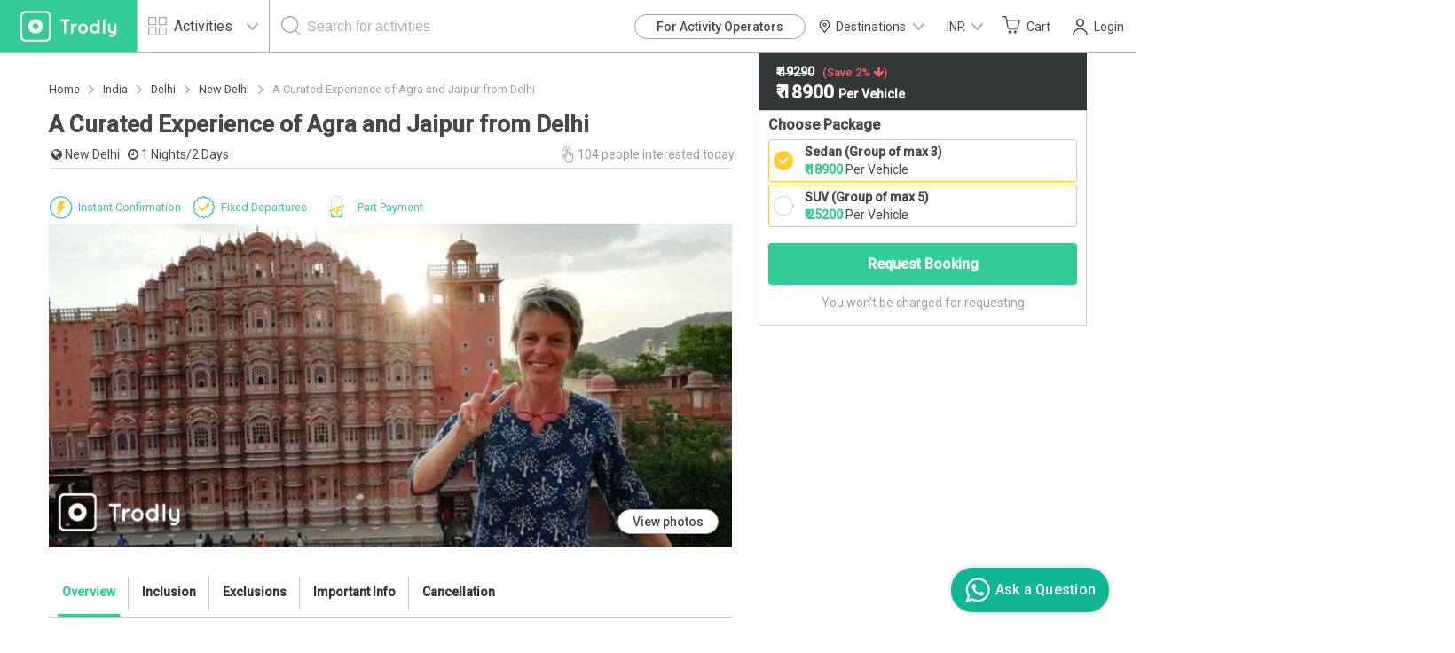

--- FILE ---
content_type: text/html; charset=UTF-8
request_url: https://www.trodly.com/activity-3075-delhi-agra-and-jaipur-guided-tour
body_size: 25301
content:
<!DOCTYPE html>
<html lang="en">
<!-- Google tag (gtag.js) -->
<head/><script async src="https://www.googletagmanager.com/gtag/js?id=G-1QGLMN2KSL"></script>
<script>window.dataLayer=window.dataLayer||[];function gtag(){dataLayer.push(arguments);}gtag('js',new Date());gtag('config','G-1QGLMN2KSL');gtag('config','AW-11163594385');</script>
<head>
	<link rel="dns-prefetch" href="//maps.googleapis.com">
	<link rel="dns-prefetch" href="//ajax.googleapis.com">
	<link rel="dns-prefetch" href="//maxcdn.bootstrapcdn.com">
	<link rel="dns-prefetch" href="//fonts.googleapis.com">
	<link rel="dns-prefetch" href="//s5.smartsupp.com">
	<link rel="dns-prefetch" href="//bootstrap.smartsuppchat.com">
	<link rel="dns-prefetch" href="//maps.googleapis.com">
	<link rel="dns-prefetch" href="//googleadservices.com">

		<title>A Curated Experience of Agra and Jaipur from Delhi - Trodly</title>

	<meta http-equiv="Content-Type" content="text/html; charset=UTF-8"/>
	<meta name="keywords" content="A Curated Experience of Agra and Jaipur from Delhi"/>
	<meta name="description" content="A Curated Experience of Agra and Jaipur from Delhi. Easy and Hassle Free Online Booking on Trodly.com"/>

	<!-- Facebook Open Graph Protocol -->
		<meta property="og:title" content="A Curated Experience of Agra and Jaipur from Delhi - Trodly"/>
	<meta property="og:url" content="http://www.trodly.com/activity-3075-delhi-agra-and-jaipur-guided-tour"/>
	<meta property="og:description" content="A Curated Experience of Agra and Jaipur from Delhi. Easy and Hassle Free Online Booking on Trodly.com"/>
    	<meta property="og:image" content="https://pictures.trodly.com/image/activity/3075/size-262x162/mode-crop/5d1201ddcb7b0.jpg"/>

	<meta property="fb:app_id" content="309421312498803"/>
	<meta property="og:type" content="article"/>

	<meta name="google-adsense-account" content="ca-pub-9305920010792449">

	<meta name="viewport" content="width=device-width, initial-scale=1, maximum-scale=1.0, user-scalable=no"/>

		<link rel="canonical" href="http://www.trodly.com/activity-3075-delhi-agra-and-jaipur-guided-tour"/>
	
	<link rel="shortcut icon" href="//www.trodly.com/xtrodly-icon.ico.pagespeed.ic.61Gi-QNQpM.webp"/>

		<link rel="stylesheet" href="//www.trodly.com/library/minify/static/1648808610/g=cssMain,cssActivity,cssMain2,cssMain3&z=.css" type="text/css">
		    		    				<!-- MAK -->
<style>html{scroll-behavior:smooth}.loading-img{width:50%;height:50%;border:11px solid #3c9;border-bottom-color:transparent;border-radius:50%;animation:loader 1.2s cubic-bezier(.5,0,.5,1) infinite}@keyframes loader{0%{transform:rotate(0)}100%{transform:rotate(360deg)}}</style>
	<script type="text/javascript">var img=new Image();var SITE_ROOT="/";var SITE_URL="https://www.trodly.com/";var SSL_ROOT="https://www.trodly.com/";var SESSION_ID="47ksic5rplpf084tk4tek1dl7j";var STYLE_URL="https://css.trodly.com/";var JAVASCRIPT_URL="https://js.trodly.com/";var IMAGES_URL="https://images.trodly.com/";var AJAX_ROOT="/ajax/";var PHP_SELF="activity.php";var USER_LOGGED="";var PAGE_CURRENCY="INR";var PAGE_CURRENCY_ICON="&#8377;";</script>

<!-- Facebook Pixel Code -->
<script>!function(f,b,e,v,n,t,s){if(f.fbq)return;n=f.fbq=function(){n.callMethod?n.callMethod.apply(n,arguments):n.queue.push(arguments)};if(!f._fbq)f._fbq=n;n.push=n;n.loaded=!0;n.version='2.0';n.queue=[];t=b.createElement(e);t.async=!0;t.src=v;s=b.getElementsByTagName(e)[0];s.parentNode.insertBefore(t,s)}(window,document,'script','https://connect.facebook.net/en_US/fbevents.js');fbq('init','475891476218952');fbq('track','PageView');</script>
<noscript>
 <img height="1" width="1" src="https://www.facebook.com/tr?id=475891476218952&ev=PageView
&noscript=1"/>
</noscript>
<!-- End Facebook Pixel Code -->

<!-- Google Tag Manager -->
<script>(function(w,d,s,l,i){w[l]=w[l]||[];w[l].push({'gtm.start':new Date().getTime(),event:'gtm.js'});var f=d.getElementsByTagName(s)[0],j=d.createElement(s),dl=l!='dataLayer'?'&l='+l:'';j.async=true;j.src='https://www.googletagmanager.com/gtm.js?id='+i+dl;f.parentNode.insertBefore(j,f);})(window,document,'script','dataLayer','GTM-PCLJ5P');</script>
<!-- End Google Tag Manager -->
<style>@media screen and (max-width:920px){#footer-menu-blocks>div>a{margin:.5rem 0}}</style>
</head>
<body style="background: #fff;">
	<!-- Google Tag Manager (noscript) -->
	<noscript><iframe src="https://www.googletagmanager.com/ns.html?id=GTM-PCLJ5P" height="0" width="0" style="display:none;visibility:hidden"></iframe></noscript>
	<!-- End Google Tag Manager (noscript) -->
	 
	<div id="fb-root"></div>
	<!-- Loading screen -->
	<div id='loader'></div>

		<!-- <div class="download-app row"><div class="app-ad-close col-xs-1" onclick="closeAppAd();"><span></span></div><div class="app-ad-logo col-xs-1"><a href="https://goo.gl/SQLsT2" target="_blank"><img src="https://css.trodly.com/images/trodly-app.webp" alt="Trodly App"></a></div><div class="app-ad-description col-xs-6"><div><p>Trodly App</p><p>Book on app to avail discounts</p></div></div><div class="app-ad-install-link col-xs-4"><div><a href="https://goo.gl/SQLsT2" target="_blank"><div><p>Download Now</p></div></a></div></div></div> 
	<script>var appAd;function closeAppAd(){document.querySelector(".download-app").style.display="none",appAd=!1}/Android/i.test(navigator.userAgent)?(appAd=!0,document.querySelector(".download-app").style.display="block"):(appAd=!1,document.querySelector(".download-app").style.display="none");</script>-->
		<header style="height:60px;max-height:60px;min-height:60px;">
		<a href="//www.trodly.com/" title="Tours places to see" id="page-logo">
			<picture>
				<source media="(max-width: 26.5625em)" srcset="https://css.trodly.com/images/icons/logo_mobile_web.svg">
				<img src="https://css.trodly.com/images/icons/logo.svg" alt="Logo">
			</picture>
		</a>
				<div class="search_in_header">
			<div id="search_icon">
				<span class="search_icon"></span>
			</div>
			<div class="searchContainer">
				<div class="btn-group selectCategory">
					<button type="button" class="btn dropdown-toggle" data-toggle="dropdown" aria-haspopup="true" aria-expanded="false">
						<span class="activiyt_places_icon"></span> <span>Activities</span>
						<span class="dropdown_icon"></span>
					</button>
					<ul class="dropdown-menu">
						<li class="selectCategory_legendText">Looking for?</li>
						<li class="places">Places</li>
						<li class="activities">Activities</li>
					</ul>
				</div>

				<div id="header_serach_holder">
					<div class="ui-front">
					<span class="search_icon"></span>
					<input type="text" name="search" id="header_search" class="main_search_input" placeholder="Search for activities">
					</div>

					<!-- <i class="fa fa-spinner fa-spin fa-3x fa-fw"></i> -->
				</div>
			</div>
		</div>
				<button class="nav-toggle"><span class="hamburger"></span></button>
		<nav>
			<button class="nav-toggle"><span class="search_close"></span></button>
			<ul>
      <li id="become-partner-button">
        <a href="/pro-center" target="_blank">For Activity Operators</a>
      </li>
    		<li id="destination-nav">
		<a role="button">
            <img src="https://css.trodly.com/images/homepagev2/location-icon-dark.svg" alt="" style="margin: 0 5px 0 0;height: 15px;width: 15px;">
			      Destinations
      			<span class="dropdown_icon"></span>
			    </a>
    <div id="destination-container">
      <div class="country-contents">
        <div class="country-list">
          <h3>India</h3>
        </div>
        <div class="destination-list">
          <a href="/activities-in-new-delhi/1838" class="destination-item">Delhi</a>
          <a href="/activities-in-goa/4500" class="destination-item">Goa</a>
          <a href="/activities-in-pune/2653" class="destination-item">Pune</a>
          <a href="/activities-in-mumbai/2632" class="destination-item">Mumbai</a>
          <a href="/activities-in-bangalore/14" class="destination-item">Bangalore</a>
          <a href="/activities-in-chennai/1733" class="destination-item">Chennai</a>
          <a href="/activities-in-andaman-and-nicobar-islands/3502" class="destination-item">Port Blair</a>
          <a href="/activities-in-jaipur/1937" class="destination-item">Jaipur</a>
          <a href="/activities-in-munnar/24" class="destination-item">Munnar</a>
          <a href="/activities-in-coorg/256" class="destination-item">Coorg</a>
          <a href="/activities-in-ooty/79" class="destination-item">Ooty</a>
          <a href="/activities-in-dehradun/1796" class="destination-item">Dehradun</a>
        </div>
      </div>
      <div class="country-contents">
        <div class="country-list">
          <h3>Sri Lanka</h3>
        </div>
        <div class="destination-list">
          <a href="/activities-in-colombo/6134" class="destination-item">Colombo</a>
          <a href="/activities-in-kandy-sri-lanka/6135" class="destination-item">Kandy</a>
          <a href="/activities-in-galle/6163" class="destination-item">Galle</a>
          <a href="/activities-in-bentota/6343" class="destination-item">Bentota</a>
        </div>
      </div>
      <div class="country-contents">
        <div class="country-list">
          <h3>Thailand</h3>
        </div>
        <div class="destination-list">
          <a href="/activities-in-bangkok/6791" class="destination-item">Bangkok</a>
	  <a href="/activities-in-phuket/6790" class="destination-item">Phuket</a>
	  <a href="/activities-in-krabi/6812" class="destination-item">Krabi</a>
        </div>
      </div>
    </div>
	</li>
		<li id="currency-nav">
		<a role="button">
			<span id='currency_symbol'>&#8377;</span>
			<span id="currency_word">INR</span>
						<span class="dropdown_icon"></span>
					</a>
		<ul id="currencyList">
    		    			<li data-code="USD"><span>&#36;</span> USD</li>
			    			<li data-code="EUR"><span>&#8364;</span> EUR</li>
			    			<li data-code="AED"><span>&#1583;.&#1573;</span> AED</li>
			    			<li data-code="HKD"><span>&#20803;</span> HKD</li>
			    			<li data-code="SGD"><span>S&#36;</span> SGD</li>
			    			<li data-code="CNY"><span>&#165;</span> CNY</li>
			    			<li data-code="RUB"><span>&#8381;</span> RUB</li>
					</ul>
	</li>
	    <li id="cart">
		<a href="https://www.trodly.com/booking/checkout" id="cart_btn" title="See your trip details">
						<span class="cart_icon"></span>
						Cart
			<span id="cart_count"></span>
		</a>
        <div id="cart_content">
            <div id="cart_items">
                <div id="cart_no_items">No activities in your trip.</div>
            </div>
            <div id="cart_footer">
                <div id="cart_footer_count">No trip plan yet</div>
                <a href="https://www.trodly.com/booking/checkout">Review &amp; Checkout &nbsp;<i class="fa fa-angle-double-right"></i></a>
            </div>
        </div>
	</li>
	    <li id="login_user">
		<link href="/reactjs/login-popup/build/static/css/2.6f5d973e.chunk.css" rel="stylesheet"><link href="/reactjs/login-popup/build/static/css/main.11b26256.chunk.css" rel="stylesheet">
		<button type="submit" style="position:relative;">
						<span class="login_signup_icon"></span>
						Login
			<span id="header-login-button"></span>
		</button>
		<script>!function(e){function r(r){for(var n,p,l=r[0],i=r[1],a=r[2],c=0,s=[];c<l.length;c++)p=l[c],Object.prototype.hasOwnProperty.call(o,p)&&o[p]&&s.push(o[p][0]),o[p]=0;for(n in i)Object.prototype.hasOwnProperty.call(i,n)&&(e[n]=i[n]);for(f&&f(r);s.length;)s.shift()();return u.push.apply(u,a||[]),t()}function t(){for(var e,r=0;r<u.length;r++){for(var t=u[r],n=!0,l=1;l<t.length;l++){var i=t[l];0!==o[i]&&(n=!1)}n&&(u.splice(r--,1),e=p(p.s=t[0]))}return e}var n={},o={1:0},u=[];function p(r){if(n[r])return n[r].exports;var t=n[r]={i:r,l:!1,exports:{}};return e[r].call(t.exports,t,t.exports,p),t.l=!0,t.exports}p.m=e,p.c=n,p.d=function(e,r,t){p.o(e,r)||Object.defineProperty(e,r,{enumerable:!0,get:t})},p.r=function(e){"undefined"!==typeof Symbol&&Symbol.toStringTag&&Object.defineProperty(e,Symbol.toStringTag,{value:"Module"}),Object.defineProperty(e,"__esModule",{value:!0})},p.t=function(e,r){if(1&r&&(e=p(e)),8&r)return e;if(4&r&&"object"===typeof e&&e&&e.__esModule)return e;var t=Object.create(null);if(p.r(t),Object.defineProperty(t,"default",{enumerable:!0,value:e}),2&r&&"string"!=typeof e)for(var n in e)p.d(t,n,function(r){return e[r]}.bind(null,n));return t},p.n=function(e){var r=e&&e.__esModule?function(){return e.default}:function(){return e};return p.d(r,"a",r),r},p.o=function(e,r){return Object.prototype.hasOwnProperty.call(e,r)},p.p="/reactjs/login-popup/build/";var l=this["webpackJsonplogin-pop-up"]=this["webpackJsonplogin-pop-up"]||[],i=l.push.bind(l);l.push=r,l=l.slice();for(var a=0;a<l.length;a++)r(l[a]);var f=i;t()}([]);</script>
		<script src="/reactjs/login-popup/build/static/js/2.5a4618bc.chunk.js"></script><script src="/reactjs/login-popup/build/static/js/main.d319f4e2.chunk.js"></script>
	</li>
	</ul>
		</nav>
	</header>
			<div class="searchSlide">
			<button id="searchClose"><span class="search_close"></span></button>
				<!-- <button id="reset">Reset</button> -->
			<div>
				<div>
					<label for="what">What are you looking for?</label>
					<!-- Large button group -->
					<div class="btn-group selectCategory">
						<button class="btn dropdown-toggle" id="what" type="button" data-toggle="dropdown" aria-haspopup="true" aria-expanded="false">
						<span>Activities</span> <span class="dropdown_icon"></span>
						</button>
						<ul class="dropdown-menu">
							<li class="selectCategory_legendText">Looking for?</li>
							<li class="places">Places</li>
							<li class="activities">Activities</li>
							<!-- <li><a href="#">Places</a></li> -->
						</ul>
					</div>
				</div>
				<div id="searchbar" class="ui-front">
					<label for="where">Search</label>
					<div>
							<input type="text" name="search" id="where" class="main_search_input" placeholder="Activity or Place" autocomplete="off">
							<span class="search_icon"></span>
					</div>
				</div>
			</div>
    </div>
			<div id="content" style="">
			<div id="activity-page" class="row">
		<!-- Content -->
		<!-- <div class="col-xs-12 col-md-8" style="margin-top:1rem;margin-bottom:1rem;display: flex;justify-content: center;align-items: center;">
			<picture>
				<source srcset="https://res.cloudinary.com/trodly/image/upload/v1555507198/trodly-website/banners/activity-page-banner-under-header.png" media="(min-width: 700px)" />
				<source srcset="https://res.cloudinary.com/trodly/image/upload/v1555507198/trodly-website/banners/mobile-activity-page-banner-under-header.png" media="(min-width: 320px)" />
				<img src="https://res.cloudinary.com/trodly/image/upload/v1555507198/trodly-website/banners/mobile-activity-page-banner-under-header.png" />
			</picture>
		</div> -->
     <div class="col-md-8 col-xs-12">    
         
        <div class="row" id="activity-page-breadcrumps">
          <div class="col-xs-12 col-md-12" style="overflow: hidden;text-overflow: ellipsis;white-space: nowrap;">
            <ol>
              <li>
                <a href="https://www.trodly.com/">
                  <span>Home</span>
                </a>
                <meta itemprop="position" content="1"/>
                <span style="margin: 0 .5rem;height: 10px;width: 10px;" class="breadcrumps-greater-than-sign"></span>
              </li>
              <li>
                <a itemprop="item" href="https://www.trodly.com/country/india/activities/102">
                  <span itemprop="name">India</span>
                </a> 
                <meta itemprop="position" content="2"/>
                <span style="margin: 0 .5rem;height: 10px;width: 10px;" class="breadcrumps-greater-than-sign"></span>
              </li>
              <li>
                <a itemprop="item" href="https://www.trodly.com/state/delhi/activities/33">
                  <span itemprop="name">Delhi</span>
                </a> 
                <meta itemprop="position" content="3"/>
                <span style="margin: 0 .5rem;height: 10px;width: 10px;" class="breadcrumps-greater-than-sign"></span>
              </li>
              <li>
                <a itemprop="item" href="https://www.trodly.com/activities-in-new-delhi/1838">
                  <span itemprop="name">New Delhi</span>
                </a>
                <meta itemprop="position" content="4"/>
                <span style="margin: 0 .5rem;height: 10px;width: 10px;" class="breadcrumps-greater-than-sign"></span>
              </li>
              <li style="max-width: 40%;">
                <span class="final-crump">A Curated Experience of Agra and Jaipur from Delhi</span>
              </li>
            </ol>
          </div>
        </div>
        <script type="application/ld+json">
          {
            "@context": "http://schema.org",
            "@type": "BreadcrumbList",
            "itemListElement":[
              {
                "@type": "ListItem",
                "position": 1,
                "item":{
                  "@id": "https://www.trodly.com/",
                  "name": "Home"
                }
              },
              {
                "@type": "ListItem",
                "position": 2,
                "item":{
                  "@id": "https://www.trodly.com/country/india/activities/102",
                  "name": "India"
                }
              },
              {
                "@type": "ListItem",
                "position": 3,
                "item":{
                  "@id": "https://www.trodly.com/state/delhi/activities/33",
                  "name": "Delhi"
                }
              },
              {
                "@type": "ListItem",
                "position": 4,
                "item":{
                  "@id": "https://www.trodly.com/activities-in-new-delhi/1838",
                  "name": "New Delhi"
                }
              },
              {
                "@type": "ListItem",
                "position": 5,
                "item":{
                  "@id": "https://www.trodly.com/activity-in-3075-a-curated-experience-of-agra-and-jaipur-from-delhi",
                  "name": "A Curated Experience of Agra and Jaipur from Delhi"
                }
              }
            ]
          }
        </script>
            <div class="row" id="activity-page-header" style="padding-top: 0;">
            <div class="col-xs-12">
								<h1 itemprop="name" style="margin-top: 0;">A Curated Experience of Agra and Jaipur from Delhi</h1>
								            </div>
            <div class="col-xs-12 activity-fact">
                                <b></b>
                									<strong><i class="fa fa-globe"></i>&nbsp;</strong><span>New Delhi</span>&nbsp;&nbsp;
								<strong><i class="fa fa-clock-o"></i>&nbsp;</strong><span>1 Nights/2  Days</span>
                <!-- MAK Review -->
                                <!-- MAK Review END -->
							<span class="people-interested pull-right">
			<img src="https://images.trodly.com/activity/Interested-Icon.png" alt=""/> 
			104 people interested today</span> 
					</div> <!-- activity-fact END -->
            <div class="col-xs-12">
                <div class="horizontal-separator"></div>
            </div>
        </div>
        <div class="row" id="activity-features-row">
            <div class="col-xs-12">
				<div title="Your Booking is confirmed as soon as you do the payment. After booking, e-ticket and mobile voucher will be issued via email.">
					<span class="online_booking"></span>
					<span>Instant Confirmation</span>
				</div>
				<div>
					<span class="gauranteed_departure"></span>
					<span>Fixed Departures </span>
				</div>
				<div>
					<span class=""></span>
					<span> </span>
				</div>
				<div>
					<span class="part_payment_feature_icon"></span>
					<span>Part Payment </span>
				</div>
            </div>
        </div> <!-- activity-features-row END -->
        <div class="row" style="margin-bottom: 15px;">
        	<div id="activity-slideshow-outer">
        		<div id="activity-badges-left">
					<span class="tags_daily"></span>        		</div>
        		<div id="activity-badges-right" style="top:5px;">
								        		</div>
				<div class="col-xs-12" id="activity-banner-image" style="position:relative;">
          <a href="#image-gallery" style="position:absolute;bottom:15px;right:30px;display:flex;justify-content:center;align-items:center;height:28px;padding:0 16px;border:1px solid #a0a0a0;border-radius:14px;background-color:#FFF;text-decoration:none;color:#484848;font-weight:500;font-size:14px;cursor:pointer;user-select:none;">View photos</a>
										<picture>
						<source media="(min-width: 75em)" srcset="https://pictures.trodly.com/image/activity/3075/size-780x370/mode-crop/5d1201ddcb7b0.jpg">
						<source media="(min-width: 48em)" srcset="https://pictures.trodly.com/image/activity/3075/size-730x346/mode-crop/5d1201ddcb7b0.jpg">
						<source media="(min-width: 26.5625em)" srcset="https://pictures.trodly.com/image/activity/3075/size-405x192/mode-crop/5d1201ddcb7b0.jpg">
						<source srcset="https://pictures.trodly.com/image/activity/3075/size-390x185/mode-crop/5d1201ddcb7b0.jpg">
						<img src="https://pictures.trodly.com/image/activity/3075/size-885x420/mode-crop/5d1201ddcb7b0.jpg" alt="A Curated Experience of Agra and Jaipur from Delhi" itemprop="image" style="display:block;width:100%;"/>
					</picture>
					
				</div>
			</div> <!-- activity-slideshow-outer END -->
        </div>
        <nav class="navbar navbar-default navbar-static-top row">
			<div class="container-navbar">
				<span class="navbar-title hidden-lg hidden-md hidden-sm">Fast Navigation</span>
		    	<button type="button" class="navbar-toggle collapsed" data-toggle="collapse" data-target="#activity-navbar-collapse" aria-expanded="false">
			        <span class="sr-only">Toggle navigation</span>
			        <span class="icon-bar"></span>
			        <span class="icon-bar"></span>
			        <span class="icon-bar"></span>
			    </button>
				<div class="collapse navbar-collapse" id="activity-navbar-collapse">
					<ul class="nav navbar-nav" id="activity-main-tabs">
						<li class="active"><a href="#overview">Overview</a></li>
																		    <li><a href="#inclusion">Inclusion</a></li>
																		    <li><a href="#exclusions">Exclusions</a></li>
																		    <li><a href="#instructions">Important Info</a></li>
																		    <li><a href="#cancellation">Cancellation</a></li>
												            
					</ul>
			    </div>
			</div>
        </nav>
        
		<div class="row content-row">
			<a id="overview" style="position:absolute; top:-52px;"></a>
			<div id="overview-cotent" class="col-xs-12" style="border-bottom:none;margin-top:10px;">
				<div style="width:100%;display: flex;justify-content: flex-start;flex-wrap: wrap;margin-bottom:0;">
					<div class="overview-title" style="margin-right:2.5rem;font-weight:400;text-transform:capitalize;font-size:16px;margin-bottom:6px;">
						<i class="fa fa-clock-o" aria-hidden="true" style="margin:0;"></i>
							1 Nights/2 Days					</div>
					<div class="overview-title" style="margin-right:2.5rem;font-weight:400;text-transform:capitalize;font-size:16px;margin-bottom:6px;"><i style="margin:0;" class="fa fa-ellipsis-v" aria-hidden="true"></i> Private Activity</div>
					
											<div class="overview-title" style="margin-right:2.5rem;font-weight:400;text-transform:capitalize;font-size:16px;margin-bottom:6px;"><i style="margin:0;" class="fa fa-comments-o" aria-hidden="true"></i> <span>English, Hindi</span></div>
					
				</div>
	    </div>
	   <div class="col-xs-12"> 
	    <div id="overview-controls" class="row">
		    <div class="col-md-3 col-sm-6 col-xs-12">
		    						<div class="btn btn-4 wishlist-btn overview--control--button ">
						<svg version="1.1" viewBox="0 0 28 28" xmlns="http://www.w3.org/2000/svg">
						<g fill="none" fill-rule="evenodd">
						<g fill-rule="nonzero">
						<g transform="translate(5 6)">
						<path d="m8.9455 2.8054c0.71818-1.6836 2.4197-2.7893 4.3162-2.8051 2.6002 0 4.4727 2.1333 4.7081 4.6757 0.067782 0.59307 0.015977 1.1931-0.15253 1.7674-0.3902 1.534-1.2559 2.9185-2.4831 3.9712l-6.3887 5.4665-6.281-5.4669c-1.2271-1.0527-2.0928-2.4372-2.4831-3.9712-0.16854-0.57431-0.22031-1.1744-0.15253-1.7674 0.23537-2.5424 2.1079-4.6757 4.7081-4.6757 1.8697 0.019531 3.5377 1.1314 4.2085 2.8054z" fill="#E28472"/>
						<path d="m8.9477 16.94c-0.08604 7.17e-5 -0.16899-0.032617-0.23259-0.091686l-6.041-5.5884c-1.2342-1.122-2.1037-2.6009-2.4924-4.2395-0.16839-0.62908-0.22032-1.2847-0.15316-1.9331 0.26273-2.9484 2.3099-5.0873 4.8716-5.0873 1.6821 0.0091041 3.2293 0.94031 4.0496 2.4373 0.8648-1.5012 2.4413-2.4271 4.149-2.437 2.5617 0 4.6089 2.1389 4.8715 5.0873 0.067158 0.64847 0.015225 1.304-0.15316 1.9331-0.38882 1.6386-1.2582 3.1176-2.4924 4.2398l-6.1465 5.5898c-0.063466 0.057707-0.14553 0.089608-0.23059 0.089608zm-4.0476-16.234c-2.1989 0-3.958 1.8749-4.1832 4.458-0.0010197 0.011936-0.0027074 0.023764-0.0050632 0.035485-0.051793 0.55736-0.0029536 1.1197 0.14402 1.6591 0.35657 1.4995 1.1532 2.8525 2.2835 3.8786l5.8104 5.3754 5.9119-5.3768c1.1294-1.0259 1.9252-2.3783 2.2814-3.8769 0.14747-0.54005 0.1961-1.1032 0.14335-1.6612-0.22957-2.6165-1.989-4.4914-4.1876-4.4914-1.6848 0.016309-3.1954 1.0616-3.8322 2.6517-0.054043 0.13076-0.17964 0.21574-0.31881 0.21574s-0.2648-0.08502-0.31881-0.21574c-0.59486-1.5775-2.0712-2.6275-3.7289-2.652z" fill="#484848"/>
						<path d="m2.4062 5.2938c-0.0766 2.933e-5 -0.15006-0.030352-0.20423-0.084518-0.054165-0.054165-0.084576-0.12763-0.084518-0.20423 0.0018769-1.5939 1.2935-2.8856 2.8875-2.8875 0.15948 0 0.28874 0.12927 0.28874 0.28874s-0.12927 0.28874-0.28874 0.28874c-1.2752 0.0014663-2.3085 1.0348-2.31 2.31 2.932e-5 0.0766-0.030353 0.15006-0.084518 0.20423-0.054195 0.054195-0.12766 0.084606-0.20426 0.084547z" fill="#484848"/>
						</g>
						</g>
						</g>
						</svg>
						<span>Add To Wishlist</span>
					</div>
				</div>
				<div class="col-md-3 col-sm-6 col-xs-12">
					<div class="btn btn-4 overview--control--button" onclick="$.ajaxLoadPopup('emailSendPopup',SITE_ROOT+'ajax/activity/sendToFriendPopup.php','id=3075'); return false;">
						<svg version="1.1" viewBox="0 0 28 28" xmlns="http://www.w3.org/2000/svg">
						<g fill="none" fill-rule="evenodd">
						<g stroke="#484848">
						<g transform="translate(1 8)">
						<path d="m9.5054 0c-0.45981 0-0.83871 0.42416-0.83871 0.93889v10.641c0 0.51473 0.3789 0.93889 0.83871 0.93889h15.656c0.45981 0 0.83871-0.42416 0.83871-0.93889v-10.641c0-0.51473-0.3789-0.93889-0.83871-0.93889h-15.656z" fill="#FCE99B"/>
						<polyline points="8.6667 0.96296 17.333 7.7037 26 0.96296"/>
						<path d="m8.6667 12.519 6.7407-5.7778"/>
						<path d="m26 12.519s-2.2469-1.9259-6.7407-5.7778"/>
						<g transform="translate(0 2.8889)" stroke-linecap="round">
						<path d="m5.7795 0.43619h-5.6744"/>
						<path d="m5.7795 3.6349h-4.6236"/>
						<path d="m5.7795 6.8336h-3.3393"/>
						</g>
						</g>
						</g>
						</g>
						</svg>
						<span>Share with Friends</span>
					</div>
				</div>
				<div class="col-md-3 col-sm-6 col-xs-12">
					<div class="btn btn-4 ask-query overview--control--button" style="position:relative">
						<svg version="1.1" viewBox="0 0 28 28" xmlns="http://www.w3.org/2000/svg">
						<g fill="none" fill-rule="evenodd">
						<g fill-rule="nonzero">
						<g transform="translate(4 4)">
						<path d="m10.018 0c-5.5116 0-10.018 3.3733-10.018 8.4771 0 2.9079 1.4634 5.5021 3.6813 7.1962v3.5232l3.4367-1.8649c0.90677 0.25125 1.8864 0.38653 2.8813 0.38653 5.5116 0 9.9897-4.1375 9.9897-9.241 0-5.1035-4.4594-8.4771-9.971-8.4771z" fill="#0382F9" stroke="#484848"/>
						<g transform="translate(3 5)" fill="#fff">
						<path d="m0.53261 4.11c-0.29415 0-0.53261-0.24848-0.53261-0.555s0.23846-0.555 0.53261-0.555h12.935c0.29415 0 0.53261 0.24848 0.53261 0.555s-0.23846 0.555-0.53261 0.555h-12.935z"/>
						<path d="m2.4268 1.11c-0.23573 0-0.42683-0.24848-0.42683-0.555s0.1911-0.555 0.42683-0.555h9.1463c0.23573 0 0.42683 0.24848 0.42683 0.555s-0.1911 0.555-0.42683 0.555h-9.1463z"/>
						<path d="m2.4268 7.11c-0.23573 0-0.42683-0.24848-0.42683-0.555s0.1911-0.555 0.42683-0.555h9.1463c0.23573 0 0.42683 0.24848 0.42683 0.555s-0.1911 0.555-0.42683 0.555h-9.1463z"/>
						</g>
						</g>
						</g>
						</g>
						</svg>
						<span>Ask a Question</span>
						<link href="/reactjs/enquiry-pop-up/build/static/css/2.18221a6d.chunk.css" rel="stylesheet"><link href="/reactjs/enquiry-pop-up/build/static/css/main.ac96d57d.chunk.css" rel="stylesheet">
						<div class="lms-trigger-button" data-id="3075" data-name="A Curated Experience of Agra and Jaipur from Delhi" data-type="activity"></div>
					</div>
				</div>
				<div class="col-md-3 col-sm-6 col-xs-12 response-time">
					<span>Response time: 2 - 24 hours</span>
				</div>
			</div>
		</div>
			    	    <div id="activity-overview-6501" class="activity-overview-block col-xs-12" style="margin-top: 30px;">
			<h2 class="activity-small-content-title" style="margin-bottom:20px;">Trip Overview</h2>
			<div id="activity-description" itemprop="description"><p>A curated experience which takes you to the historical touristic places of the Mughal capital of Agra and the Pink City of Jaipur with a knowledgeable storyteller.</p>
<p><strong>Highlights</strong></p>
<ul>
<li>Take a tour of the UNESCO World Heritage site of Taj Mahal, Baby Taj and the Agra Fort, when in Agra and understand the history behind these majestic monuments.</li>
<li>Explore the Amber Fort, City Palace, Hawa Mahal and the Jal Mahal in Jaipur.</li>
<li>Company of an experienced guide who can speak English, Spanish, French and German.</li>
<li>A hassle-free journey from Delhi to Agra and Jaipur and back, with all your tolls, driver and parking fees are taken care of.</li>
</ul>
<p><br/><strong>Detailed overview</strong></p>
<p>Agra - The word is self-explanatory to many because it&#039;s home to one of the seven wonders of the world. This is the city of the Taj Mahal, it&rsquo;s the city that has eternalized a love in the form of the palatial white architecture that is literally non-pareil. It is a city of much historical significance. Founded by Badal Singh, this city has witnessed, conquerors make a place for themselves in history.</p>
<p>Jaipur, the pink city is simply royal. Named after Maharaja Jai Singh 2 of Amber, this city is a paradise for people who want a glance at Rajasthan&rsquo;s past. Although Jaipur is the capital of Rajasthan, it is not an old city. It was built in 1727 by King Jai Singh. The city was designed according to the planning principles of Vastu Shastra. Jaipur has been known as &lsquo;the pink city&rsquo; since it was painted pink in 1857 to welcome the Prince of Wales.</p>
<p>&nbsp;</p>
<p><strong>Itinerary</strong></p>
<p><strong>Day 1: Drive from Delhi to Agra and Agra Sightseeing and head to Jaipur</strong></p>
<ul>
<li>Your journey would begin by a pick up from anywhere in Delhi city limits at any time between 3:00 AM to 9:00 AM as preferred by you.</li>
<li>The guide along with the driver will receive you at your pick-up address and after a short meet and greet you would be driven on a comfortable air-conditioned car to Agra.</li>
<li>Upon reaching Agra, head towards the famous UNESCO World Heritage Site, Taj Mahal built by Shah Jahan for his beloved wife.</li>
<li>Post the visit to the Taj Mahal, head to Baby Taj, the first site made up of white marble.</li>
<li>Next up take a tour of the Agra Fort which is famous for its Indo-Islamic architecture.</li>
<li>You may stop for lunch and then enjoy a comfortable drive to Jaipur, which is about 240 KM for an overnight stay at an accommodation prebooked by you.</li>
</ul>
<p><strong>Day 2: Jaipur Local Sightseeing and drive back to Delhi</strong></p>
<ul>
<li>Early in the morning, be received from your accommodation in Jaipur and visit the principal tourist attraction of the pink city, the Amer Fort.</li>
<li>After the exploration of Amer Fort head to the City Palace, a palace complex of the city.</li>
<li>Later, visit Hawa Mahal, a special architectural royal building primarily for royal ladies.</li>
<li>You may stop for lunch in a multicuisine Indian restaurant.</li>
<li>Post lunch visit the water palace of the 18th century known as &lsquo;Jal Mahal&rsquo;.</li>
<li>Your visit to the Jal Mahal will bring an end to this beautiful and memorable journey. You will be driven back to Delhi and be dropped anywhere in the city limits as per your choice to end the tour.</li>
</ul></div>
				    </div>
            <!--<div class="col-xs-12">
            	<div class="overflown-btn"><i class="fa fa-plus-circle" aria-hidden="true"></i> More Details </div>
            </div>-->
	    <!--	    
	    <div id="activity-promo-box" class="col-xs-12">
		<div class="row">
		    <img src="https://images.trodly.com/activity/Website-Banner-Desktop.png" class="activity-banner-desktop hidden-xs hidden-sm" alt="Trodly Activities - Currated, Best Price, Book Easy" />
		    <img src="https://images.trodly.com/activity/Website-Banner-Tablet.png" class="activity-banner-tablet hidden-lg hidden-md" alt="Trodly Activities - Currated, Best Price, Book Easy" />
		    <img src="https://images.trodly.com/activity/Website-Banner-Mobile.png" class="activity-banner-mobile hidden" alt="Trodly Activities - Currated, Best Price, Book Easy" />
		</div>
	    </div>
-->
	    <!--<div class="horizontal-separator" style="border-color: #cfd8dc;"></div> -->
	 </div>  
		<!--<div class="horizontal-separator" style="border-color: #cfd8dc;margin-bottom: 35px;"><br/></div> -->
		<div class="row content-row">
			<div class="col-xs-12" style="margin-bottom:2.5rem;">
				<picture>
					<source srcset="https://res.cloudinary.com/trodly/image/upload/v1555507198/trodly-website/banners/above-basic-info-activity-page-banners.png" media="(min-width: 700px)"/>
					<source srcset="https://res.cloudinary.com/trodly/image/upload/v1555507198/trodly-website/banners/mobile-above-basic-info-activity-page-banners.png" media="(min-width: 320px)"/>
					<img src="https://res.cloudinary.com/trodly/image/upload/v1555507198/trodly-website/banners/mobile-above-basic-info-activity-page-banners.png" style="display:block;width:100%;"/>
				</picture>
			</div>
		</div>
        <div class="row content-row">
          <div class="col-xs-12">
            <h2 class="activity-small-content-title" style="margin-bottom:20px;">Basic Details</h2>
            <div class="row">
                            <div class="overview-title col-xs-6 col-md-3 col-sm-3" style="font-weight:500;font-size:16px;color:#484848;padding-bottom: 0.6rem;">
                  <i class="fa fa-map-marker" aria-hidden="true"></i> <span>Start Point</span>
                </div>
                <div class="col-xs-6 col-md-9 col-sm-9" style="font-size:16px;color:#484848;padding-bottom: 0.6rem;">
                  Delhi Hotel/Residence                </div>
                                      <div class="overview-title col-xs-6 col-md-3 col-sm-3" style="font-weight:500;font-size:16px;color:#484848;padding-bottom: 0.6rem;">
                <i class="fa fa-flag-checkered" aria-hidden="true"></i> <span>Finish Point</span>
              </div>
              <div class="col-xs-6 col-md-9 col-sm-9" style="font-size:16px;color:#484848;padding-bottom: 0.6rem;">
                Delhi Hotel/Residence              </div>
            
                                      <div class="overview-title col-xs-6 col-md-3 col-sm-3" style="font-weight:500;font-size:16px;color:#484848;padding-bottom: 0.6rem;">
                <i class="fa fa-clock-o" aria-hidden="true"></i> <span>Start time</span>
              </div>
							<div class="col-xs-6 col-md-9 col-sm-9" style="font-size:14px;color:#484848;padding-bottom: 0.6rem;">
								<div style="width:100%;display:flex;justify-content:flex-start;align-items:flex-start;flex-wrap:wrap;">
										
                    	<span style="display:flex;justify-content:center;align-items:center;height:22px;padding:0 0.5rem;border-radius: 10px;background-color:#aeecd7;margin-bottom:0.4rem;margin-right:0.4rem;">3:00 am</span>
										
                    	<span style="display:flex;justify-content:center;align-items:center;height:22px;padding:0 0.5rem;border-radius: 10px;background-color:#aeecd7;margin-bottom:0.4rem;margin-right:0.4rem;">4:00 am</span>
										
                    	<span style="display:flex;justify-content:center;align-items:center;height:22px;padding:0 0.5rem;border-radius: 10px;background-color:#aeecd7;margin-bottom:0.4rem;margin-right:0.4rem;">5:00 am</span>
										
                    	<span style="display:flex;justify-content:center;align-items:center;height:22px;padding:0 0.5rem;border-radius: 10px;background-color:#aeecd7;margin-bottom:0.4rem;margin-right:0.4rem;">6:00 am</span>
																			<span style="color:#fdcd26;font-size:14px;cursor:pointer;" onclick="showMoreTimeSlots(event);">See more</span>
										<div id="more-time-slots" style="width:100%;display:none;justify-content:flex-start;align-items:flex-start;flex-wrap:wrap;">
																								<span style="display:flex;justify-content:center;align-items:center;height:22px;padding:0 0.5rem;border-radius: 10px;background-color:#aeecd7;margin-bottom:0.4rem;margin-right:0.4rem;">7:00 am</span>
																								<span style="display:flex;justify-content:center;align-items:center;height:22px;padding:0 0.5rem;border-radius: 10px;background-color:#aeecd7;margin-bottom:0.4rem;margin-right:0.4rem;">8:00 am</span>
																								<span style="display:flex;justify-content:center;align-items:center;height:22px;padding:0 0.5rem;border-radius: 10px;background-color:#aeecd7;margin-bottom:0.4rem;margin-right:0.4rem;">9:00 am</span>
																					</div>
																		
								</div>
							</div>
							<script>function showMoreTimeSlots(event){event.target.style.display='none';var moreSlots=document.getElementById("more-time-slots");moreSlots.style.display="flex";}</script>
												<div class="overview-title col-xs-6 col-md-3 col-sm-3" style="font-weight:500;font-size:16px;color:#484848;padding-bottom: 0.6rem;">
                <i class="fa fa-tags" aria-hidden="true"></i> <span>Category</span>
              </div>
							<div class="col-xs-6 col-md-9 col-sm-9" style="font-size:16px;color:#484848;padding-bottom: 0.6rem;">
								<div style="display:flex;justify-content:flex-start;flex-wrap:wrap;">
									<span style="display:flex;justify-content:flex-start;align-items:center;height:22px;padding:0 0.5rem;border-radius: 10px;background-color:#fff;margin-bottom:0.4rem;margin-right:0.4rem;border:1px solid #dfdfdf;white-space: nowrap;text-overflow: ellipsis;overflow: hidden;">Tours & Sightseeing</span><span style="display:flex;justify-content:flex-start;align-items:center;height:22px;padding:0 0.5rem;border-radius: 10px;background-color:#fff;margin-bottom:0.4rem;margin-right:0.4rem;border:1px solid #dfdfdf;white-space: nowrap;text-overflow: ellipsis;overflow: hidden;">Multi-day Tours</span><span style="display:flex;justify-content:flex-start;align-items:center;height:22px;padding:0 0.5rem;border-radius: 10px;background-color:#fff;margin-bottom:0.4rem;margin-right:0.4rem;border:1px solid #dfdfdf;white-space: nowrap;text-overflow: ellipsis;overflow: hidden;">Family-friendly</span>			
								</div>
              </div>
							<div class="overview-title col-xs-6 col-md-3 col-sm-3" style="font-weight:500;font-size:16px;color:#484848;padding-bottom: 0.6rem;">
                <i class="fa fa-code" aria-hidden="true"></i> <span>Trip Code</span>
              </div>
              <div class="col-xs-6 col-md-9 col-sm-9" style="font-size:16px;color:#484848;padding-bottom: 0.6rem;">
                O2511A3075              </div>
            </div>
          </div>
        </div>

    <div class="horizontal-separator" style="border-color: #cfd8dc;margin-bottom: 35px;"><br/></div> 
				<div class="row content-row">
			<a id="inclusion" style="position:absolute; top:-65px;"></a>
			<div class="col-xs-12">
				<div class="row">
					<h2 class="col-md-3 col-sm-4 col-xs-12 activity-small-content-title">Inclusions</h2>
					<div class="col-md-9 col-sm-8 col-xs-12 activity-small-content">
						<ul>
<li>All transportation in private air-conditioned vehicle as per the itinerary.</li>
<li>Hotel pick up and drop from Delhi city limits.</li>
<li>Driver and fuel charges.</li>
<li>Parking and toll charges.</li>
<li>Water Bottles and Umbrellas.</li>
<li>Service of a knowledgeable guide.</li>
</ul>					</div>
				</div>
			</div>
		</div>
		<div class="row content-row">
			<a id="exclusions" style="position:absolute; top:-65px;"></a>
			<div class="col-xs-12">
				<div class="row">
					<h2 class="col-md-3 col-sm-4 col-xs-12 activity-small-content-title">Exclusions</h2>
					<div class="col-md-9 col-sm-8 col-xs-12 activity-small-content" style="border:none;">
						<ul>
<li>Entrance fee to any place.</li>
<li>Any accommodation charges and meals.</li>
<li>Any expenses of&nbsp;personal nature.</li>
<li>Anything not mentioned in the inclusions.</li>
</ul>					</div>
				</div>
			</div>
		</div>
				<div class="row content-row">
<div class="act-fragment">
    <span id='close-why'>x</span>
    <h3>Why book with TRODLY</h3>
<ul>
    <li> Best Price Guarantee</li>
    <li> Verified customer reviews that help you make the right decision.</li>
    <li> Qualified operators. All partner operators selected after rigorous system of checks.</li>
    <li> Free Cancellation on Most Trips</li>
   <!-- <li>No Convinience or Booking fees.</li> -->
    <li> Only Best Trips - Our team of travel experts bring uniquely local, safe, and exciting experiences to the community.</li>
    <li> 100% Secured Payments</li>

</ul>
</div>
		</div>
	    		<div class="row content-row">
			<a id="instructions" style="position:absolute; top:-65px;"></a>
			<div class="col-xs-12" style="background-color:#fbf8ec;border:1px solid #fdcd26;border-radius:3px;padding-bottom: 15px;padding-top: 15px;margin-bottom:35px;">
				<h2 class="activity-small-content-title" style="margin-bottom:25px;">Important Information</h2>
				<div class="">
					<ul>
<li>The tour involves a moderate amount of walking, all the guests are requested to wear comfortable walking shoes.</li>
<li>The guests may also carry sunglasses, sunscreen, hats or scarf and camera if interested in photography.</li>
<li>A Sedan can accommodate 3 members only (4 years of age or older).</li>
<li>An SUV can accommodate 5 members only (4 years of age or older).</li>
<li>Each member must carry a valid photo ID.</li>
<li>The guests&nbsp;are requested to bring the following during the tour -&nbsp; camera and its accessories to you enjoy photography, sunglasses and sunscreen.</li>
</ul>				</div>
			</div>
		</div>
				
				<div class="row content-row">
			<a id="cancellation" style="position:absolute; top:-65px;"></a>
			<div class="col-xs-12">
				<div class="row">
					<h2 class="col-md-3 col-sm-4 col-xs-12 activity-small-content-title">Cancellation Policy</h2>
					<div class="col-md-9 col-sm-8 col-xs-12 activity-small-content no-border">
						<ul style='list-style-type:disc;padding:inherit'><li>Full refund if cancelled before* 48 hour</li><li>50% refund if cancelled before 24 hour</li><li>No refund after that</li></ul>						<p class="small--text">*Advance payment is non-refundable</p>
											</div>
				</div>
			</div>
			<div class="horizontal-separator" style="border-color: #cfd8dc;margin-bottom: 15px;"></div>
		</div>
						<div class="row content-row">
			<a id="image-gallery" style="position:absolute; top:-75px;"></a>
			<div class="col-xs-12">
					<h2 class="activity-small-content-title" style="margin-bottom:20px;">Images</h2>
			</div>
<div id="activity-slideshow" class="col-xs-12">
							<!-- <picture>
					<source media="(min-width: 75em)" class="lazy" srcset="https://pictures.trodly.com/image/activity/3075/size-780x370/mode-crop/5d1201ddcb7b0.jpg">
					<source media="(min-width: 48em)" class="lazy" srcset="https://pictures.trodly.com/image/activity/3075/size-730x346/mode-crop/5d1201ddcb7b0.jpg">
					<source media="(min-width: 26.5625em)" class="lazy" srcset="https://pictures.trodly.com/image/activity/3075/size-405x192/mode-crop/5d1201ddcb7b0.jpg">
					<source class="lazy" srcset="https://pictures.trodly.com/image/activity/3075/size-390x185/mode-crop/5d1201ddcb7b0.jpg">
					<img class="lazy" src="https://pictures.trodly.com/image/activity/3075/size-885x420/mode-crop/5d1201ddcb7b0.jpg" alt="A Curated Experience of Agra and Jaipur from Delhi" itemprop="image"/>
				</picture> -->

				<img data-srcset="
						https://pictures.trodly.com/image/activity/3075/size-885x420/mode-crop/5d1201ddcb7b0.jpg 885w,
						https://pictures.trodly.com/image/activity/3075/size-780x370/mode-crop/5d1201ddcb7b0.jpg 780w,
						https://pictures.trodly.com/image/activity/3075/size-730x346/mode-crop/5d1201ddcb7b0.jpg 730w,
						https://pictures.trodly.com/image/activity/3075/size-405x192/mode-crop/5d1201ddcb7b0.jpg 405w,
						https://pictures.trodly.com/image/activity/3075/size-390x185/mode-crop/5d1201ddcb7b0.jpg 390w,
					" data-src="https://pictures.trodly.com/image/activity/3075/size-885x420/mode-crop/5d1201ddcb7b0.jpg" src="https://res.cloudinary.com/trodly/image/upload/f_auto,q_10/v1541762498/trodly-website/placeholder/activity-image-placeholder.jpg" class="lazy" style="width: 100%;"/>
							<!-- <picture>
					<source media="(min-width: 75em)" class="lazy" srcset="https://pictures.trodly.com/image/activity/3075/size-780x370/mode-crop/5d1201e2c38a7.jpg">
					<source media="(min-width: 48em)" class="lazy" srcset="https://pictures.trodly.com/image/activity/3075/size-730x346/mode-crop/5d1201e2c38a7.jpg">
					<source media="(min-width: 26.5625em)" class="lazy" srcset="https://pictures.trodly.com/image/activity/3075/size-405x192/mode-crop/5d1201e2c38a7.jpg">
					<source class="lazy" srcset="https://pictures.trodly.com/image/activity/3075/size-390x185/mode-crop/5d1201e2c38a7.jpg">
					<img class="lazy" src="https://pictures.trodly.com/image/activity/3075/size-885x420/mode-crop/5d1201e2c38a7.jpg" alt="A Curated Experience of Agra and Jaipur from Delhi" itemprop="image"/>
				</picture> -->

				<img data-srcset="
						https://pictures.trodly.com/image/activity/3075/size-885x420/mode-crop/5d1201e2c38a7.jpg 885w,
						https://pictures.trodly.com/image/activity/3075/size-780x370/mode-crop/5d1201e2c38a7.jpg 780w,
						https://pictures.trodly.com/image/activity/3075/size-730x346/mode-crop/5d1201e2c38a7.jpg 730w,
						https://pictures.trodly.com/image/activity/3075/size-405x192/mode-crop/5d1201e2c38a7.jpg 405w,
						https://pictures.trodly.com/image/activity/3075/size-390x185/mode-crop/5d1201e2c38a7.jpg 390w,
					" data-src="https://pictures.trodly.com/image/activity/3075/size-885x420/mode-crop/5d1201e2c38a7.jpg" src="https://res.cloudinary.com/trodly/image/upload/f_auto,q_10/v1541762498/trodly-website/placeholder/activity-image-placeholder.jpg" class="lazy" style="width: 100%;"/>
							<!-- <picture>
					<source media="(min-width: 75em)" class="lazy" srcset="https://pictures.trodly.com/image/activity/3075/size-780x370/mode-crop/5d1202196bda5.jpg">
					<source media="(min-width: 48em)" class="lazy" srcset="https://pictures.trodly.com/image/activity/3075/size-730x346/mode-crop/5d1202196bda5.jpg">
					<source media="(min-width: 26.5625em)" class="lazy" srcset="https://pictures.trodly.com/image/activity/3075/size-405x192/mode-crop/5d1202196bda5.jpg">
					<source class="lazy" srcset="https://pictures.trodly.com/image/activity/3075/size-390x185/mode-crop/5d1202196bda5.jpg">
					<img class="lazy" src="https://pictures.trodly.com/image/activity/3075/size-885x420/mode-crop/5d1202196bda5.jpg" alt="A Curated Experience of Agra and Jaipur from Delhi" itemprop="image"/>
				</picture> -->

				<img data-srcset="
						https://pictures.trodly.com/image/activity/3075/size-885x420/mode-crop/5d1202196bda5.jpg 885w,
						https://pictures.trodly.com/image/activity/3075/size-780x370/mode-crop/5d1202196bda5.jpg 780w,
						https://pictures.trodly.com/image/activity/3075/size-730x346/mode-crop/5d1202196bda5.jpg 730w,
						https://pictures.trodly.com/image/activity/3075/size-405x192/mode-crop/5d1202196bda5.jpg 405w,
						https://pictures.trodly.com/image/activity/3075/size-390x185/mode-crop/5d1202196bda5.jpg 390w,
					" data-src="https://pictures.trodly.com/image/activity/3075/size-885x420/mode-crop/5d1202196bda5.jpg" src="https://res.cloudinary.com/trodly/image/upload/f_auto,q_10/v1541762498/trodly-website/placeholder/activity-image-placeholder.jpg" class="lazy" style="width: 100%;"/>
					</div>

		</div>
		
		<div id="booking-block-place" class="row content-row"> </div>
	    
		
	<!-- MAK QnA -->
        
<!-- MAK -->
                <!-- MAK Review -->
		<!-- <div class="row content-row"> mk -->
		<!-- </div> mk -->
	<!-- MAK Review End -->

		<div class="row content-row">
		<h2 class="col-md-12 col-sm-12 col-xs-12 activity-small-content-title">Meet-up Information/Reporting Point</h2>
			<div class="col-md-12 col-sm-12 col-xs-12 activity-small-content" style="border:none;margin-bottom:20px;margin-top:15px;">
				<ul>
<li>Hotel/residence in Delhi city limits</li>
<li>The local person's contact details will be shared in the booking voucher which is sent via email.&nbsp;</li>
</ul>			</div>
	    <div class="col-xs-12">
			<!-- <div id="activity-main-map" class="google_map_meeting lazy" data-lat="28.63835437546624" data-lon="77.20891653554077"></div> -->
			<div style="height:300px;border-radius:3px;width:100%;background-image:url(https://res.cloudinary.com/trodly/image/upload/f_auto,o_100,q_auto:eco,t_media_lib_thumb/v1541764752/trodly-website/placeholder/map-placeholder.png);background-size:cover;display:flex;justify-content:center;align-items:center">
				<div style="cursor: pointer;height:46px;border-radius:3px;background-color:#ffffff;border:1px solid #dfdfdf;font-size:16px;font-weight:500;color:#484848;display:flex;justify-content:center;align-items:center;padding: 0 16px;" onclick="showMapModal();return false;" data-toggle="modal" data-target="#map-modal">Show map</div>
			</div>
	    </div>
	</div>
  <!-- Modal -->
  <div class="modal fade" id="map-modal" tabindex="-1" role="dialog" aria-labelledby="myModalLabel">
    <div class="modal-dialog" role="document">
      <div class="modal-content">
        <div class="modal-header" style="border:none;">
          <button type="button" class="close" style="font-size: 30px;" data-dismiss="modal" aria-label="Close"><span aria-hidden="true">&times;</span></button>
        </div>
        <div class="modal-body">
          <div id="activity-main-map" class="google_map_meeting lazy" style="margin: 0;height:500px;" data-lat="28.63835437546624" data-lon="77.20891653554077"></div>
        </div>
        <!-- <div class="modal-footer">
          <button type="button" class="btn btn-default" data-dismiss="modal">Close</button>
        </div> -->
      </div>
    </div>
  </div>
	</div>    
    
    <!-- Booking panel -->
<div id="booking-panel" class="col-md-4 col-xs-12">
	    <script type="text/javascript">availableDates=[];</script>
		    <!-- <span id="convenience-charge" class="pull-right">Trodly Price Guarantee!</span> -->
    <div class="booking-block">
		<input type="hidden" name="id" value="3075"/>
		<div class="booking-block-header">
			<span>
				<b class="unitPrice">
										<span class="price-linethrough">
						&#8377; 19290					</span> 
					<span class="price-discount">
						(Save 2% <i class='fa fa-arrow-down'> </i>)
					</span>
					<br>
										&#8377; 18900					<span class="person-type-text">Per Vehicle</span>
				</b>
	    	<!-- <span class="person-type-text">Per Vehicle</span> -->
			</span>
	    <!-- <span class="pull-right">(+5% GST)</span> -->
		</div>
		<div class="booking-block-content">
			<form name="bookingSubmitForm" autocomplete="off">
	<!-- AJ: Showing drop down options only when more than 1 package is available -->
									<div class="row booking-block-row">
						<div class="col-xs-12">
							<label>Choose Package</label>
						</div>
						<div class="col-xs-12 select-preference">
													<label for="option6501">
								<input type="radio" id="option6501" name="option" value="6501" checked="checked" class="icheck-package-select">
								<div class="radio-text">
									<b>Sedan (Group of max 3)</b><br/>
									<span>&#8377; 18900</span> Per Vehicle<!-- <br/>
							<b>Sedan (Group of max 3)</b> -->
								</div>
							</label>
													<label for="option6502">
								<input type="radio" id="option6502" name="option" value="6502" class="icheck-package-select">
								<div class="radio-text">
									<b>SUV (Group of max 5)</b><br/>
									<span>&#8377; 25200</span> Per Vehicle<!-- <br/>
							<b>SUV (Group of max 5)</b> -->
								</div>
							</label>
												</div>
					</div>
															
												<div class="row booking-block-row" style="padding-top: 10px;">
							<div class="col-xs-12 text-center">
								<div class="btn btn-default btn-2 add-to-cart-btn redirect " style="position: relative;">
																			<div id="lms-outdated-button"></div>
										<div class="lms-trigger-button" data-id="3075" data-name="A Curated Experience of Agra and Jaipur from Delhi" data-type="activity"></div>
										<span class="ready-text">Request Booking</span>
																	</div>
							</div>
						</div>
												<!-- <div class="row booking-block-row">
						<div class="col-xs-12 text-center">
							<div class="btn btn-default btn-3 inactive  ">
								<span class="loading-text hidden"><i class="fa fa-spinner fa-spin fa-3x fa-fw" style="font-size: 20px;"></i>&nbsp;&nbsp;&nbsp;Adding to Cart</span>
								<span class="ready-text">Add To Cart</span>
							</div>
						</div>
						</div> -->
													<span style="display:block;font-size: 14px;color: #a0a0a0;margin-bottom: 10px;text-align: center;">You won't be charged for requesting</span>
					</form>
	</div>
	
	<div id="booking-block-footer">
	    <!--
	    <div class="col-xs-6 no-padding">
				<div class="btn btn-3 wishlist-btn ">
		<span class="add_to_wishlist"></span>
		    <span>&nbsp;&nbsp;Add To Wishlist</span>
		</div>
	    </div> 
	    <div class="col-xs-6 no-padding-right">
		<div class="btn-group">
                        <a href="https://www.facebook.com/trodly" target="_blank" class="btn btn-3">
                                <span class="facebook_icon"></span>
                        </a>
                        <a href="https://www.facebook.com/messages/t/Trodly" target="_blank" class="btn btn-3">
                                <span class="messenger_facebook_icon"></span>
                        </a>
                    <a href="mailto:support@trodly.com" class="btn btn-3">
                                <span class="email_icon"></span>
                        </a>
		</div>
	    </div> -->
	    <!-- <div class="addthis_native_toolbox col-xs-12"></div> -->
			    
	</div>
    </div>
	<script type="application/ld+json">
		{
			"@context": "http://schema.org/",
			"@type": "Product",
			"name": "A Curated Experience of Agra and Jaipur from Delhi",
			"description": "&lt;p&gt;A curated experience which takes you to the historical touristic places of the Mughal capital of Agra and the Pink City of Jaipur with a knowledgeable storyteller.&lt;/p&gt;
&lt;p&gt;&lt;strong&gt;Highlights&lt;/strong&gt;&lt;/p&gt;
&lt;ul&gt;
&lt;li&gt;Take a tour of the UNESCO World Heritage site of Taj Mahal, Baby Taj and the Agra Fort, when in Agra and understand the history behind these majestic monuments.&lt;/li&gt;
&lt;li&gt;Explore the Amber Fort, City Palace, Hawa Mahal and the Jal Mahal in Jaipur.&lt;/li&gt;
&lt;li&gt;Company of an experienced guide who can speak English, Spanish, French and German.&lt;/li&gt;
&lt;li&gt;A hassle-free journey from Delhi to Agra and Jaipur and back, with all your tolls, driver and parking fees are taken care of.&lt;/li&gt;
&lt;/ul&gt;
&lt;p&gt;&lt;br /&gt;&lt;strong&gt;Detailed overview&lt;/strong&gt;&lt;/p&gt;
&lt;p&gt;Agra - The word is self-explanatory to many because it&#039;s home to one of the seven wonders of the world. This is the city of the Taj Mahal, it&amp;rsquo;s the city that has eternalized a love in the form of the palatial white architecture that is literally non-pareil. It is a city of much historical significance. Founded by Badal Singh, this city has witnessed, conquerors make a place for themselves in history.&lt;/p&gt;
&lt;p&gt;Jaipur, the pink city is simply royal. Named after Maharaja Jai Singh 2 of Amber, this city is a paradise for people who want a glance at Rajasthan&amp;rsquo;s past. Although Jaipur is the capital of Rajasthan, it is not an old city. It was built in 1727 by King Jai Singh. The city was designed according to the planning principles of Vastu Shastra. Jaipur has been known as &amp;lsquo;the pink city&amp;rsquo; since it was painted pink in 1857 to welcome the Prince of Wales.&lt;/p&gt;
&lt;p&gt;&amp;nbsp;&lt;/p&gt;
&lt;p&gt;&lt;strong&gt;Itinerary&lt;/strong&gt;&lt;/p&gt;
&lt;p&gt;&lt;strong&gt;Day 1: Drive from Delhi to Agra and Agra Sightseeing and head to Jaipur&lt;/strong&gt;&lt;/p&gt;
&lt;ul&gt;
&lt;li&gt;Your journey would begin by a pick up from anywhere in Delhi city limits at any time between 3:00 AM to 9:00 AM as preferred by you.&lt;/li&gt;
&lt;li&gt;The guide along with the driver will receive you at your pick-up address and after a short meet and greet you would be driven on a comfortable air-conditioned car to Agra.&lt;/li&gt;
&lt;li&gt;Upon reaching Agra, head towards the famous UNESCO World Heritage Site, Taj Mahal built by Shah Jahan for his beloved wife.&lt;/li&gt;
&lt;li&gt;Post the visit to the Taj Mahal, head to Baby Taj, the first site made up of white marble.&lt;/li&gt;
&lt;li&gt;Next up take a tour of the Agra Fort which is famous for its Indo-Islamic architecture.&lt;/li&gt;
&lt;li&gt;You may stop for lunch and then enjoy a comfortable drive to Jaipur, which is about 240 KM for an overnight stay at an accommodation prebooked by you.&lt;/li&gt;
&lt;/ul&gt;
&lt;p&gt;&lt;strong&gt;Day 2: Jaipur Local Sightseeing and drive back to Delhi&lt;/strong&gt;&lt;/p&gt;
&lt;ul&gt;
&lt;li&gt;Early in the morning, be received from your accommodation in Jaipur and visit the principal tourist attraction of the pink city, the Amer Fort.&lt;/li&gt;
&lt;li&gt;After the exploration of Amer Fort head to the City Palace, a palace complex of the city.&lt;/li&gt;
&lt;li&gt;Later, visit Hawa Mahal, a special architectural royal building primarily for royal ladies.&lt;/li&gt;
&lt;li&gt;You may stop for lunch in a multicuisine Indian restaurant.&lt;/li&gt;
&lt;li&gt;Post lunch visit the water palace of the 18th century known as &amp;lsquo;Jal Mahal&amp;rsquo;.&lt;/li&gt;
&lt;li&gt;Your visit to the Jal Mahal will bring an end to this beautiful and memorable journey. You will be driven back to Delhi and be dropped anywhere in the city limits as per your choice to end the tour.&lt;/li&gt;
&lt;/ul&gt;",
			"image": ["https:\/\/pictures.trodly.com\/image\/activity\/3075\/size-885x420\/mode-crop\/5d1201ddcb7b0.jpg","https:\/\/pictures.trodly.com\/image\/activity\/3075\/size-885x420\/mode-crop\/5d1201e2c38a7.jpg","https:\/\/pictures.trodly.com\/image\/activity\/3075\/size-885x420\/mode-crop\/5d1202196bda5.jpg"],
			"mpn": "3075",
			"sku": "O2511A3075",
			"offers": {
				"@type": "Offer",
				"priceCurrency": "INR",
				"price": "18900",
				"url": "http://www.trodly.com/activity-3075-delhi-agra-and-jaipur-guided-tour",
				"priceValidUntil": "2024-11-30",
				"availability": "OutOfStock"
			},
			"brand": {
				"@type": "Thing",
				"name": "Trodly"
  		}		}
	</script>
</div>
<!--	<div class="row"><div class="col-xs-12">&nbsp;</div></div>-->
	
	<div class="hidden col-sm-6 col-xs-8 col-sm-offset-3 col-xs-offset-2 navbar-fixed-bottom">
		<a href="#booking-block-place" class="btn btn-default btn-2" id="mobile-booking-anchore">Check Availability</a>
	</div>
	<div id="modal-root"></div>
   <!-- </div> -->
<!--   </div> -->

		</div>
<div class="row" style="margin: 0;">
<div class="activity-offers-row">
	    		<h3 class="col-xs-12">Similar Exciting Activities</h3>
		<div class="activity-list-3">
				<div class="col-md-3 col-sm-6 col-xs-12 activity-block">
		    	
		    	
		    <a href="/activity-4241-private-transport-15-day-rajasthan-agra-varanasi-tour-from-delhi" class="activity_block_box text-left" title="Private Transport 15-Day Rajasthan, Agra & Varanasi Tour From Delhi">
						<img src="https://res.cloudinary.com/trodly/image/upload/f_auto,q_10/v1541762498/trodly-website/placeholder/activity-image-placeholder.jpg" data-src="https://pictures.trodly.com/image/activity/4241/size-400x200/mode-crop/66edd99bb925a.jpg" alt="places to see" class="activity_block_image lazy"/>
									<div class="box_overlay"></div>
						<div class="motivators" style="position:absolute;top:10px;left:10px;z-index:2;display:flex;justify-content:flex-start;align-items:center;">
											</div>
		    </a>
		    <div class="col-md-3 col-sm-6 col-xs-12 activity-bottom-text-box big">
			<div class="activity_bottom_title">
			    <a href="/activity-4241-private-transport-15-day-rajasthan-agra-varanasi-tour-from-delhi" title="Private Transport 15-Day Rajasthan, Agra & Varanasi Tour From Delhi"> Private Transport 15-Day Rajasthan, Agra & Varanasi Tour From Delhi </a><br>
	
			    			</div>
		    </div>
		    <div class="col-md-3 col-sm-6 col-xs-12 activity-bottom-price-box">
			<span class="price-info"> 
			    <span class="price-holder">
				From&nbsp;<span style="color:#14B694;font-weight:700;font-size:17px;"> &#8377; 58000</span>
			    </span>
			</span>
			<span class="duration-bottom" data-tooltip="Trip Duration"><i class="fa fa-clock-o"></i> 15  Days </span>
		    </div> 
		</div>
	    		<div class="col-md-3 col-sm-6 col-xs-12 activity-block">
		    	
		    	
		    <a href="/activity-4207-16-days-delhi-agra-rajasthan-ajanta-ellora-caves-mumbai-tour" class="activity_block_box text-left" title="16-Days Delhi, Agra, Rajasthan, Ajanta, Ellora Caves & Mumbai Tour">
						<img src="https://res.cloudinary.com/trodly/image/upload/f_auto,q_10/v1541762498/trodly-website/placeholder/activity-image-placeholder.jpg" data-src="https://pictures.trodly.com/image/activity/4207/size-400x200/mode-crop/66ebee73a3d26.jpg" alt="places to see" class="activity_block_image lazy"/>
									<div class="box_overlay"></div>
						<div class="motivators" style="position:absolute;top:10px;left:10px;z-index:2;display:flex;justify-content:flex-start;align-items:center;">
											</div>
		    </a>
		    <div class="col-md-3 col-sm-6 col-xs-12 activity-bottom-text-box big">
			<div class="activity_bottom_title">
			    <a href="/activity-4207-16-days-delhi-agra-rajasthan-ajanta-ellora-caves-mumbai-tour" title="16-Days Delhi, Agra, Rajasthan, Ajanta, Ellora Caves & Mumbai Tour"> 16-Days Delhi, Agra, Rajasthan, Ajanta, Ellora Caves & Mumbai Tour </a><br>
	
			    			</div>
		    </div>
		    <div class="col-md-3 col-sm-6 col-xs-12 activity-bottom-price-box">
			<span class="price-info"> 
			    <span class="price-holder">
				From&nbsp;<span style="color:#14B694;font-weight:700;font-size:17px;"> &#8377; 50500</span>
			    </span>
			</span>
			<span class="duration-bottom" data-tooltip="Trip Duration"><i class="fa fa-clock-o"></i> 16  Days </span>
		    </div> 
		</div>
	    		<div class="col-md-3 col-sm-6 col-xs-12 activity-block">
		    	
		    	
		    <a href="/activity-4219-17-days-delhi-rajasthan-agra-varanasi-tour" class="activity_block_box text-left" title="17-Days Delhi, Rajasthan, Agra & Varanasi Tour">
						<img src="https://res.cloudinary.com/trodly/image/upload/f_auto,q_10/v1541762498/trodly-website/placeholder/activity-image-placeholder.jpg" data-src="https://pictures.trodly.com/image/activity/4219/size-400x200/mode-crop/66edade1ac488.jpg" alt="places to see" class="activity_block_image lazy"/>
									<div class="box_overlay"></div>
						<div class="motivators" style="position:absolute;top:10px;left:10px;z-index:2;display:flex;justify-content:flex-start;align-items:center;">
											</div>
		    </a>
		    <div class="col-md-3 col-sm-6 col-xs-12 activity-bottom-text-box big">
			<div class="activity_bottom_title">
			    <a href="/activity-4219-17-days-delhi-rajasthan-agra-varanasi-tour" title="17-Days Delhi, Rajasthan, Agra & Varanasi Tour"> 17-Days Delhi, Rajasthan, Agra & Varanasi Tour </a><br>
	
			    			</div>
		    </div>
		    <div class="col-md-3 col-sm-6 col-xs-12 activity-bottom-price-box">
			<span class="price-info"> 
			    <span class="price-holder">
				From&nbsp;<span style="color:#14B694;font-weight:700;font-size:17px;"> &#8377; 47500</span>
			    </span>
			</span>
			<span class="duration-bottom" data-tooltip="Trip Duration"><i class="fa fa-clock-o"></i> 17  Days </span>
		    </div> 
		</div>
	    		<div class="col-md-3 col-sm-6 col-xs-12 activity-block">
		    	
		    	
		    <a href="/activity-4195-13-ao-days-delhi-agra-rajasthan-tour" class="activity_block_box text-left" title="13 – Days Delhi, Agra & Rajasthan Tour">
						<img src="https://res.cloudinary.com/trodly/image/upload/f_auto,q_10/v1541762498/trodly-website/placeholder/activity-image-placeholder.jpg" data-src="https://pictures.trodly.com/image/activity/4195/size-400x200/mode-crop/66eb9d58468c4.jpg" alt="places to see" class="activity_block_image lazy"/>
									<div class="box_overlay"></div>
						<div class="motivators" style="position:absolute;top:10px;left:10px;z-index:2;display:flex;justify-content:flex-start;align-items:center;">
											</div>
		    </a>
		    <div class="col-md-3 col-sm-6 col-xs-12 activity-bottom-text-box big">
			<div class="activity_bottom_title">
			    <a href="/activity-4195-13-ao-days-delhi-agra-rajasthan-tour" title="13 – Days Delhi, Agra & Rajasthan Tour"> 13 – Days Delhi, Agra & Rajasthan Tour </a><br>
	
			    			</div>
		    </div>
		    <div class="col-md-3 col-sm-6 col-xs-12 activity-bottom-price-box">
			<span class="price-info"> 
			    <span class="price-holder">
				From&nbsp;<span style="color:#14B694;font-weight:700;font-size:17px;"> &#8377; 42000</span>
			    </span>
			</span>
			<span class="duration-bottom" data-tooltip="Trip Duration"><i class="fa fa-clock-o"></i> 13  Days </span>
		    </div> 
		</div>
	    		<div class="col-md-3 col-sm-6 col-xs-12 activity-block">
		    	
		    	
		    <a href="/activity-4179-16-ao-days-rajasthan-motor-bike-tour-with-delhi-agra" class="activity_block_box text-left" title="16 – Days Rajasthan Motor Bike Tour with Delhi & Agra">
						<img src="https://res.cloudinary.com/trodly/image/upload/f_auto,q_10/v1541762498/trodly-website/placeholder/activity-image-placeholder.jpg" data-src="https://pictures.trodly.com/image/activity/4179/size-400x200/mode-crop/66dec402dba6a.jpg" alt="places to see" class="activity_block_image lazy"/>
									<div class="box_overlay"></div>
						<div class="motivators" style="position:absolute;top:10px;left:10px;z-index:2;display:flex;justify-content:flex-start;align-items:center;">
											</div>
		    </a>
		    <div class="col-md-3 col-sm-6 col-xs-12 activity-bottom-text-box big">
			<div class="activity_bottom_title">
			    <a href="/activity-4179-16-ao-days-rajasthan-motor-bike-tour-with-delhi-agra" title="16 – Days Rajasthan Motor Bike Tour with Delhi & Agra"> 16 – Days Rajasthan Motor Bike Tour with Delhi & Agra </a><br>
	
			    			</div>
		    </div>
		    <div class="col-md-3 col-sm-6 col-xs-12 activity-bottom-price-box">
			<span class="price-info"> 
			    <span class="price-holder">
				From&nbsp;<span style="color:#14B694;font-weight:700;font-size:17px;"> &#8377; 187000</span>
			    </span>
			</span>
			<span class="duration-bottom" data-tooltip="Trip Duration"><i class="fa fa-clock-o"></i> 16  Days </span>
		    </div> 
		</div>
	    		<div class="col-md-3 col-sm-6 col-xs-12 activity-block">
		    	
		    	
		    <a href="/activity-4187-9-ao-days-rajasthan-motor-bike-journey-with-delhi-agra" class="activity_block_box text-left" title="9 – Days Rajasthan Motor Bike Journey with Delhi & Agra">
						<img src="https://res.cloudinary.com/trodly/image/upload/f_auto,q_10/v1541762498/trodly-website/placeholder/activity-image-placeholder.jpg" data-src="https://pictures.trodly.com/image/activity/4187/size-400x200/mode-crop/66e0287d9aee9.jpg" alt="places to see" class="activity_block_image lazy"/>
									<div class="box_overlay"></div>
						<div class="motivators" style="position:absolute;top:10px;left:10px;z-index:2;display:flex;justify-content:flex-start;align-items:center;">
											</div>
		    </a>
		    <div class="col-md-3 col-sm-6 col-xs-12 activity-bottom-text-box big">
			<div class="activity_bottom_title">
			    <a href="/activity-4187-9-ao-days-rajasthan-motor-bike-journey-with-delhi-agra" title="9 – Days Rajasthan Motor Bike Journey with Delhi & Agra"> 9 – Days Rajasthan Motor Bike Journey with Delhi & Agra </a><br>
	
			    			</div>
		    </div>
		    <div class="col-md-3 col-sm-6 col-xs-12 activity-bottom-price-box">
			<span class="price-info"> 
			    <span class="price-holder">
				From&nbsp;<span style="color:#14B694;font-weight:700;font-size:17px;"> &#8377; 71000</span>
			    </span>
			</span>
			<span class="duration-bottom" data-tooltip="Trip Duration"><i class="fa fa-clock-o"></i> 9  Days </span>
		    </div> 
		</div>
	    	    </div>
	</div>
	
	<div class="activity-offers-row">
		    <h3 class="col-xs-12">Also viewed by other travellers</h3>
	    <div class="activity-list-3">
	    	    <div class="col-md-3 col-sm-6 col-xs-12 activity-block">
			
			
		<a href="/activity-4167-delhi-drop-from-agra-with-fatehpur-sikri-and-bharatpur-bird-sanctuary" class="activity_block_box text-left" title="Fatehpur Sikri and Bharatpur Bird Sanctuary Sightseeing Day Tour from Agra, Drop at Delhi">
		    		    <img data-src="https://pictures.trodly.com/image/activity/4167/size-400x200/mode-crop/66d04ccdd9f46.jpg" src="https://res.cloudinary.com/trodly/image/upload/f_auto,q_10/v1541762498/trodly-website/placeholder/activity-image-placeholder.jpg" alt="places to see" class="activity_block_image lazy"/>
		    		    <div class="box_overlay"></div>
			<div class="motivators" style="position:absolute;top:10px;left:10px;z-index:2;display:flex;justify-content:flex-start;align-items:center;">
							</div>
		</a>
		<div class="col-md-3 col-sm-6 col-xs-12 activity-bottom-text-box big">
		    <div class="activity_bottom_title">
			<a href="/activity-4167-delhi-drop-from-agra-with-fatehpur-sikri-and-bharatpur-bird-sanctuary" title="Fatehpur Sikri and Bharatpur Bird Sanctuary Sightseeing Day Tour from Agra, Drop at Delhi"> Fatehpur Sikri and Bharatpur Bird Sanctuary Sightseeing Day Tour from Agra, Drop at Delhi </a><br>
	
							<span class="location-bottom"><strong><i class="fa fa-map-marker"></i>&nbsp;</strong>Agra</span>
					    </div>
		</div>
		<div class="col-md-3 col-sm-6 col-xs-12 activity-bottom-price-box">
		    <span class="price-info"> 
			<span class="price-holder">
			    From&nbsp;<span style="color:#14B694;font-weight:700;font-size:17px;"> &#8377; 3000</span>
			</span>
		    </span>
		    <span class="duration-bottom" data-tooltip="Trip Duration"><i class="fa fa-clock-o"></i> 11  Hours </span>
		</div> 
	    </div>
	    	    <div class="col-md-3 col-sm-6 col-xs-12 activity-block">
			
			
		<a href="/activity-3891-chand-baori-fatehpur-sikri-guided-tour-from-jaipur-drop-at-agra" class="activity_block_box text-left" title="Chand Baori & Fatehpur Sikri Guided Day Tour from Jaipur with Drop at Agra">
		    		    <img data-src="https://pictures.trodly.com/image/activity/3891/size-400x200/mode-crop/662d0762eebdd.jpg" src="https://res.cloudinary.com/trodly/image/upload/f_auto,q_10/v1541762498/trodly-website/placeholder/activity-image-placeholder.jpg" alt="places to see" class="activity_block_image lazy"/>
		    		    <div class="box_overlay"></div>
			<div class="motivators" style="position:absolute;top:10px;left:10px;z-index:2;display:flex;justify-content:flex-start;align-items:center;">
							</div>
		</a>
		<div class="col-md-3 col-sm-6 col-xs-12 activity-bottom-text-box big">
		    <div class="activity_bottom_title">
			<a href="/activity-3891-chand-baori-fatehpur-sikri-guided-tour-from-jaipur-drop-at-agra" title="Chand Baori & Fatehpur Sikri Guided Day Tour from Jaipur with Drop at Agra"> Chand Baori & Fatehpur Sikri Guided Day Tour from Jaipur with Drop at Agra </a><br>
	
							<span class="location-bottom"><strong><i class="fa fa-map-marker"></i>&nbsp;</strong>Jaipur</span>
					    </div>
		</div>
		<div class="col-md-3 col-sm-6 col-xs-12 activity-bottom-price-box">
		    <span class="price-info"> 
			<span class="price-holder">
			    From&nbsp;<span style="color:#14B694;font-weight:700;font-size:17px;"> &#8377; 2500</span>
			</span>
		    </span>
		    <span class="duration-bottom" data-tooltip="Trip Duration"><i class="fa fa-clock-o"></i> 8  Hours </span>
		</div> 
	    </div>
	    	    <div class="col-md-3 col-sm-6 col-xs-12 activity-block">
			
			
		<a href="/activity-769-jaipur-to-jodhpur-via-pushkar-private-day-trip" class="activity_block_box text-left" title="Pushkar Sightseeing Day Tour from Jaipur to Jodhpur">
		    		    <img data-src="https://pictures.trodly.com/image/activity/769/size-400x200/mode-crop/5bbf3b2cd0b37.jpg" src="https://res.cloudinary.com/trodly/image/upload/f_auto,q_10/v1541762498/trodly-website/placeholder/activity-image-placeholder.jpg" alt="places to see" class="activity_block_image lazy"/>
		    		    <div class="box_overlay"></div>
			<div class="motivators" style="position:absolute;top:10px;left:10px;z-index:2;display:flex;justify-content:flex-start;align-items:center;">
							</div>
		</a>
		<div class="col-md-3 col-sm-6 col-xs-12 activity-bottom-text-box big">
		    <div class="activity_bottom_title">
			<a href="/activity-769-jaipur-to-jodhpur-via-pushkar-private-day-trip" title="Pushkar Sightseeing Day Tour from Jaipur to Jodhpur"> Pushkar Sightseeing Day Tour from Jaipur to Jodhpur </a><br>
	
							<span class="location-bottom"><strong><i class="fa fa-map-marker"></i>&nbsp;</strong>Jaipur</span>
					    </div>
		</div>
		<div class="col-md-3 col-sm-6 col-xs-12 activity-bottom-price-box">
		    <span class="price-info"> 
			<span class="price-holder">
			    From&nbsp;<span style="color:#14B694;font-weight:700;font-size:17px;"> &#8377; 5800</span>
			</span>
		    </span>
		    <span class="duration-bottom" data-tooltip="Trip Duration"><i class="fa fa-clock-o"></i> 11  Hours </span>
		</div> 
	    </div>
	    	    <div class="col-md-3 col-sm-6 col-xs-12 activity-block">
			
			
		<a href="/activity-4224-private-transport-8-ao-day-golden-triangle-tour-with-jodhpur-included-guide-service" class="activity_block_box text-left" title="Private Transport 8 – Day Golden Triangle Tour With Jodhpur included Guide Service">
		    		    <img data-src="https://pictures.trodly.com/image/activity/4224/size-400x200/mode-crop/66edc249b000b.jpg" src="https://res.cloudinary.com/trodly/image/upload/f_auto,q_10/v1541762498/trodly-website/placeholder/activity-image-placeholder.jpg" alt="places to see" class="activity_block_image lazy"/>
		    		    <div class="box_overlay"></div>
			<div class="motivators" style="position:absolute;top:10px;left:10px;z-index:2;display:flex;justify-content:flex-start;align-items:center;">
							</div>
		</a>
		<div class="col-md-3 col-sm-6 col-xs-12 activity-bottom-text-box big">
		    <div class="activity_bottom_title">
			<a href="/activity-4224-private-transport-8-ao-day-golden-triangle-tour-with-jodhpur-included-guide-service" title="Private Transport 8 – Day Golden Triangle Tour With Jodhpur included Guide Service"> Private Transport 8 – Day Golden Triangle Tour With Jodhpur included Guide Service </a><br>
	
					    </div>
		</div>
		<div class="col-md-3 col-sm-6 col-xs-12 activity-bottom-price-box">
		    <span class="price-info"> 
			<span class="price-holder">
			    From&nbsp;<span style="color:#14B694;font-weight:700;font-size:17px;"> &#8377; 18000</span>
			</span>
		    </span>
		    <span class="duration-bottom" data-tooltip="Trip Duration"><i class="fa fa-clock-o"></i> 8  Days </span>
		</div> 
	    </div>
	    	    <div class="col-md-3 col-sm-6 col-xs-12 activity-block">
			
			
		<a href="/activity-4467-private-transport-11-day-golden-triangle-tour-with-goa" class="activity_block_box text-left" title="Private Transport 11-Day Golden Triangle Tour With Goa">
		    		    <img data-src="https://pictures.trodly.com/image/activity/4467/size-400x200/mode-crop/69101f47c8832.jpg" src="https://res.cloudinary.com/trodly/image/upload/f_auto,q_10/v1541762498/trodly-website/placeholder/activity-image-placeholder.jpg" alt="places to see" class="activity_block_image lazy"/>
		    		    <div class="box_overlay"></div>
			<div class="motivators" style="position:absolute;top:10px;left:10px;z-index:2;display:flex;justify-content:flex-start;align-items:center;">
							</div>
		</a>
		<div class="col-md-3 col-sm-6 col-xs-12 activity-bottom-text-box big">
		    <div class="activity_bottom_title">
			<a href="/activity-4467-private-transport-11-day-golden-triangle-tour-with-goa" title="Private Transport 11-Day Golden Triangle Tour With Goa"> Private Transport 11-Day Golden Triangle Tour With Goa </a><br>
	
					    </div>
		</div>
		<div class="col-md-3 col-sm-6 col-xs-12 activity-bottom-price-box">
		    <span class="price-info"> 
			<span class="price-holder">
			    From&nbsp;<span style="color:#14B694;font-weight:700;font-size:17px;"> &#8377; 30500</span>
			</span>
		    </span>
		    <span class="duration-bottom" data-tooltip="Trip Duration"><i class="fa fa-clock-o"></i> 11  Days </span>
		</div> 
	    </div>
	    	    <div class="col-md-3 col-sm-6 col-xs-12 activity-block">
			
			
		<a href="/activity-3912-kumbhalgarh-fort-and-ranakpur-templeday-tour-from-jodhpur" class="activity_block_box text-left" title="Kumbhalgarh Fort and Ranakpur Temple Day Tour from Jodhpur">
		    		    <img data-src="https://pictures.trodly.com/image/activity/3912/size-400x200/mode-crop/66cc45745fb59.jpg" src="https://res.cloudinary.com/trodly/image/upload/f_auto,q_10/v1541762498/trodly-website/placeholder/activity-image-placeholder.jpg" alt="places to see" class="activity_block_image lazy"/>
		    		    <div class="box_overlay"></div>
			<div class="motivators" style="position:absolute;top:10px;left:10px;z-index:2;display:flex;justify-content:flex-start;align-items:center;">
							</div>
		</a>
		<div class="col-md-3 col-sm-6 col-xs-12 activity-bottom-text-box big">
		    <div class="activity_bottom_title">
			<a href="/activity-3912-kumbhalgarh-fort-and-ranakpur-templeday-tour-from-jodhpur" title="Kumbhalgarh Fort and Ranakpur Temple Day Tour from Jodhpur"> Kumbhalgarh Fort and Ranakpur Temple Day Tour from Jodhpur </a><br>
	
							<span class="location-bottom"><strong><i class="fa fa-map-marker"></i>&nbsp;</strong>Jodhpur</span>
					    </div>
		</div>
		<div class="col-md-3 col-sm-6 col-xs-12 activity-bottom-price-box">
		    <span class="price-info"> 
			<span class="price-holder">
			    From&nbsp;<span style="color:#14B694;font-weight:700;font-size:17px;"> &#8377; 2500</span>
			</span>
		    </span>
		    <span class="duration-bottom" data-tooltip="Trip Duration"><i class="fa fa-clock-o"></i> 10  Hours </span>
		</div> 
	    </div>
	    </div> <!-- mk -->
		    <!-- </div> -->
	</div> <!-- Activities by same partner -->
	<div class="activity-offers-row" id="last__viewed__cards">
			
			</div>
</div>


<script>document.addEventListener("DOMContentLoaded",function(){var lazyImages=[].slice.call(document.querySelectorAll("img.lazy"));if("IntersectionObserver"in window){let lazyImageObserver=new IntersectionObserver(function(entries,observer){entries.forEach(function(entry){if(entry.isIntersecting){let lazyImage=entry.target;lazyImage.src=lazyImage.dataset.src;if(lazyImage.dataset.srcset){lazyImage.srcset=lazyImage.dataset.srcset;}lazyImage.classList.remove("lazy");lazyImageObserver.unobserve(lazyImage);}});});lazyImages.forEach(function(lazyImage){lazyImageObserver.observe(lazyImage);});}else{let active=false;const lazyLoad=function(){if(active===false){active=true;setTimeout(function(){lazyImages.forEach(function(lazyImage){if((lazyImage.getBoundingClientRect().top<=window.innerHeight&&lazyImage.getBoundingClientRect().bottom>=0)&&getComputedStyle(lazyImage).display!=="none"){lazyImage.src=lazyImage.dataset.src;if(lazyImage.dataset.srcset){lazyImage.srcset=lazyImage.dataset.srcset;}lazyImage.classList.remove("lazy");lazyImages=lazyImages.filter(function(image){return image!==lazyImage;});if(lazyImages.length===0){document.removeEventListener("scroll",lazyLoad);window.removeEventListener("resize",lazyLoad);window.removeEventListener("orientationchange",lazyLoad);}}});active=false;},200);}};document.addEventListener("scroll",lazyLoad);window.addEventListener("resize",lazyLoad);window.addEventListener("orientationchange",lazyLoad);}});</script>


<div id="lms-modal-root"></div>
<script>!function(e){function r(r){for(var n,i,l=r[0],f=r[1],p=r[2],c=0,s=[];c<l.length;c++)i=l[c],o[i]&&s.push(o[i][0]),o[i]=0;for(n in f)Object.prototype.hasOwnProperty.call(f,n)&&(e[n]=f[n]);for(a&&a(r);s.length;)s.shift()();return u.push.apply(u,p||[]),t()}function t(){for(var e,r=0;r<u.length;r++){for(var t=u[r],n=!0,l=1;l<t.length;l++){var f=t[l];0!==o[f]&&(n=!1)}n&&(u.splice(r--,1),e=i(i.s=t[0]))}return e}var n={},o={1:0},u=[];function i(r){if(n[r])return n[r].exports;var t=n[r]={i:r,l:!1,exports:{}};return e[r].call(t.exports,t,t.exports,i),t.l=!0,t.exports}i.m=e,i.c=n,i.d=function(e,r,t){i.o(e,r)||Object.defineProperty(e,r,{enumerable:!0,get:t})},i.r=function(e){"undefined"!==typeof Symbol&&Symbol.toStringTag&&Object.defineProperty(e,Symbol.toStringTag,{value:"Module"}),Object.defineProperty(e,"__esModule",{value:!0})},i.t=function(e,r){if(1&r&&(e=i(e)),8&r)return e;if(4&r&&"object"===typeof e&&e&&e.__esModule)return e;var t=Object.create(null);if(i.r(t),Object.defineProperty(t,"default",{enumerable:!0,value:e}),2&r&&"string"!=typeof e)for(var n in e)i.d(t,n,function(r){return e[r]}.bind(null,n));return t},i.n=function(e){var r=e&&e.__esModule?function(){return e.default}:function(){return e};return i.d(r,"a",r),r},i.o=function(e,r){return Object.prototype.hasOwnProperty.call(e,r)},i.p="/reactjs/enquiry-pop-up/build/";var l=window.webpackJsonp=window.webpackJsonp||[],f=l.push.bind(l);l.push=r,l=l.slice();for(var p=0;p<l.length;p++)r(l[p]);var a=f;t()}([]);</script>
<script src="/reactjs/enquiry-pop-up/build/static/js/2.ee2d0079.chunk.js"></script><script src="/reactjs/enquiry-pop-up/build/static/js/main.664d3d61.chunk.js"></script>
    <div id="news__letter--container" style="padding: 1rem 0;  box-shadow: 0 -4px 12px 0 rgba(0, 0, 0, 0.1);background-color: #ffffff;clear: both;">
      <div style="display: flex;align-items: center;justify-content: center;">
        <img src="[data-uri]" alt="">
        <p>Get trip inspirations, offers and more.</p>
        <form id="news_letter_email_form">
          <input type="email" name="news_letter_email" placeholder="Your email address" required>
          <button type="submit">
            <svg version="1.1" viewBox="0 0 19 15" xmlns="http://www.w3.org/2000/svg">
              <g transform="translate(-357 -524)" fill="none" fill-rule="evenodd" stroke-linecap="round" stroke-linejoin="round">
                <g transform="translate(359 525)" stroke="#ffffff" stroke-width="2.1198">
                  <path d="m0 6.3949 5.9642-6.3949"/>
                  <path d="m15.079 6.3949h-13.679"/>
                  <path d="m0 6.8094 5.9642 5.862"/>
                </g>
              </g>
            </svg>
          </button>
        </form>
      </div>
    </div>
    <div id="media__coverage">
      <div style="width:100%;display:flex;justify-content:center;align-items:center;flex-direction:column;max-width: 1080px;margin: 0 auto;">
        <div class="title">In The News</div>
        <div class="carousel--container" style="overflow:hidden;">
          <div class="media--container">
            <a rel="nofollow" target="_blank" href="https://www.outlookindia.com/outlooktraveller/tag/trodly">
              <img src="https://res.cloudinary.com/trodly/image/upload/c_scale,dpr_0.75,f_auto,fl_force_strip,q_auto:low,w_200/v1541762498/trodly-website/placeholder/activity-image-placeholder.jpg" data-lazy="https://res.cloudinary.com/trodly/image/upload/f_auto/v1555667119/trodly-website/media-coverage/outlook-traveller.png" alt="Outlook" style="display: block;object-fit: contain;width:100%;height:100px;">
            </a>
              <!-- <p>Outlook</p> -->
          </div>
          <div class="media--container">
            <a rel="nofollow" target="_blank" href="https://www.thehansindia.com/life-style/travel/breaking-the-barriers-of-boring-itineraries-517803">
              <img src="https://res.cloudinary.com/trodly/image/upload/c_scale,dpr_0.75,f_auto,fl_force_strip,q_auto:low,w_200/v1541762498/trodly-website/placeholder/activity-image-placeholder.jpg" data-lazy="https://res.cloudinary.com/trodly/image/upload/f_auto/v1555667119/trodly-website/media-coverage/the-hans-india.png" alt="The Hans India" class="" style="display: block;object-fit: contain;width:100%;height:100px;">    
            </a>
              <!-- <p>The Hans India</p> -->
          </div>
          <div class="media--container">
            <a rel="nofollow" target="_blank" href="https://www.thehindubusinessline.com/info-tech/trodly-launches-b2b-marketplace/article26876033.ece">
              <img src="https://res.cloudinary.com/trodly/image/upload/c_scale,dpr_0.75,f_auto,fl_force_strip,q_auto:low,w_200/v1541762498/trodly-website/placeholder/activity-image-placeholder.jpg" data-lazy="https://res.cloudinary.com/trodly/image/upload/f_auto/v1555667119/trodly-website/media-coverage/business-line.png" alt="BusinessLine (The Hindu)" class="" style="display: block;object-fit: contain;width:100%;height:100px;">
            </a>
              <!-- <p>BusinessLine (The Hindu)</p> -->
          </div>
          <div class="media--container">
            <a rel="nofollow" target="_blank" href="https://www.indulgexpress.com/travel/2019/apr/01/did-you-know-that-81-millennials-want-experiential-travel-over-regular-itineraries-13805.html">
              <img src="https://res.cloudinary.com/trodly/image/upload/c_scale,dpr_0.75,f_auto,fl_force_strip,q_auto:low,w_200/v1541762498/trodly-website/placeholder/activity-image-placeholder.jpg" data-lazy="https://res.cloudinary.com/trodly/image/upload/f_auto/v1555667119/trodly-website/media-coverage/the-indian-express.png" alt="Indian Express" class="" style="display: block;object-fit: contain;width:100%;height:100px;">
            </a>
              <!-- <p>Indian Express</p> -->
          </div>
          <div class="media--container">
                <a rel="nofollow" target="_blank" href="https://www.travhq.com/industry/startup-feature/trodly-takes-away-the-hassle-of-planning-a-weekend-getaway/">
                  <img src="https://res.cloudinary.com/trodly/image/upload/c_scale,dpr_0.75,f_auto,fl_force_strip,q_auto:low,w_200/v1541762498/trodly-website/placeholder/activity-image-placeholder.jpg" data-lazy="https://res.cloudinary.com/trodly/image/upload/f_auto/v1555667119/trodly-website/media-coverage/trav-hq.png" alt="TravHQ" class="" style="display: block;object-fit: contain;width:100%;height:100px;">
                </a>
              <!-- <p>TravHQ</p> -->
          </div>
          <div class="media--container">
              <a rel="nofollow" target="_blank" href="https://travelmassive.com/blog/2016/02/trodly-feature/">
                <img src="https://res.cloudinary.com/trodly/image/upload/c_scale,dpr_0.75,f_auto,fl_force_strip,q_auto:low,w_200/v1541762498/trodly-website/placeholder/activity-image-placeholder.jpg" data-lazy="https://res.cloudinary.com/trodly/image/upload/f_auto/v1555667119/trodly-website/media-coverage/travel-massive.png" alt="TravelMassive" class="" style="display: block;object-fit: contain;width:100%;height:100px;">
              </a>
              <!-- <p>TravelMassive</p> -->
          </div>
          <div class="media--container">
              <a href="#" target="_blank">
                <img src="https://res.cloudinary.com/trodly/image/upload/c_scale,dpr_0.75,f_auto,fl_force_strip,q_auto:low,w_200/v1541762498/trodly-website/placeholder/activity-image-placeholder.jpg" data-lazy="https://res.cloudinary.com/trodly/image/upload/f_auto/v1555667120/trodly-website/media-coverage/voaygers-world.png" alt="Voyagers World" class="" style="display: block;object-fit: contain;width:100%;height:100px;">
              </a>
              <!-- <p>Voyagers World</p> -->
          </div>
          <div class="media--container">
              <a rel="nofollow" target="_blank" href="https://www.entrepreneur.com/article/332218">
                <img src="https://res.cloudinary.com/trodly/image/upload/c_scale,dpr_0.75,f_auto,fl_force_strip,q_auto:low,w_200/v1541762498/trodly-website/placeholder/activity-image-placeholder.jpg" data-lazy="https://res.cloudinary.com/trodly/image/upload/f_auto/v1555740805/trodly-website/media-coverage/enterpreneur-logo.png" alt="Entrepreneur" class="" style="display: block;object-fit: contain;width:100%;height:100px;">
              </a>
              <!-- <p>Voyagers World</p> -->
          </div>
        </div>
      </div>
    </div>
		<div class="footer-info-row row" style="margin: 0;">
      <div class="col-sm-6 col-xs-12 footer-info-block border-right no-padding-left text-right" style="height:180px;">
				<span class="customer_support"></span>
				<div class="footer-info-text text-left" style="width: 300px;">
				    <h4>Customer support</h4>
				    <p>
					    Need any help for your trip?
					    Feel free to write to us at 
              <a href="mailto:support@trodly.com">
                support@trodly.com
              </a>
                            <br/>or call us on <a href="http://wa.aisensy.com/+15557342036" target="_blank">+1 555 734 2036 <i class="fa fa-whatsapp" style="color: #25d366"></i></a>
              				    </p>
			    </div>
		    </div>
		    <div class="col-sm-6 col-xs-12 footer-info-block no-padding-right" style="height:180px;">
				<span class="security"></span>
			    <div class="footer-info-text text-left" style="width: 300px;">
				    <h4>100% secured payment</h4>
				    <p>
					    Our payment gateway system is
					    100% secured, you can count on
					    us for the security of your money.
				    </p>
			    </div>
		    </div>
		</div>
  		<footer style="margin: 0;width:100%;">
    		    <div id="footer-menu-blocks">
			    <div class="col-md-3 col-xs-6">
				    <h4 style="font-size:1rem;">Company</h4>
				    <a title="About Us" style="font-size:1rem;" href="/aboutus">About Us</a>
            <a title="Blog" style="font-size:1rem;" href="/blog">Blog</a>
            <a title="Trodly Customer Reviews" href="/reviews" style="font-size:1rem;">Reviews</a>
            <!--<a title="User Feed" style="font-size:1rem;" href="/travel-stream">User Feed</a> -->
            <a title="Contact Us" style="font-size:1rem;" href="/contact">Contact</a>
            <a title="FAQ" style="font-size:1rem;" href="/faq">FAQ</a>
            <a title="Photo Credits" style="font-size:1rem;" href="/image-attribution">Photo Credits</a>
            <a title="Jobs" style="font-size:1rem;" href="/careers">Careers</a>
            <a title="Account deletion" style="font-size:1rem;" href="/request-account-closure">Request account closure</a>
			    </div>
			    <div class="col-md-3 col-xs-6">
				    <h4 style="font-size:1rem;">Top Destinations</h4>
            <a style="font-size:1rem;" href="/activities-in-colombo/6134" title="Things to do in Colombo">Colombo Tours</a>
            <a style="font-size:1rem;" href="/activities-in-delhi/1838" title="Things to do in Delhi">Delhi Tours</a>
            <a style="font-size:1rem;" href="/activities-in-mumbai/2632" title="Things to do in Mumbai">Mumbai Tours</a>
            <a style="font-size:1rem;" href="/activities-in-bangalore/14" title="Things to do in Bangalore">Bangalore Tours</a>
            <a style="font-size:1rem;" href="/activities-in-goa/4500" class="no-border" title="Things to do in Goa">Goa Tours</a>
            <a style="font-size:1rem;" href="/activities-in-manali/1757" class="no-border" title="Things to do in Manali">Manali Tours</a>
            <a style="font-size:1rem;" href="/activities-in-andamans/3502" title="Things to do in Andaman & Nicobar Islands">Andaman Tours</a>
            <a style="font-size:1rem;" href="/activities-in-leh-ladakh/3300" title="Things to do in Leh Ladakh">Ladakh Tours</a>
			    </div>
			    <div class="col-md-3 col-xs-6 clear-left-sm">
				    <h4 style="font-size:1rem;">Travel Guides</h4>
				    <a style="font-size:1rem;" href="/sri-lanka/destination-6134/colombo" title="Places to visit in Colombo">Colombo, Sri Lanka</a>
				    <a style="font-size:1rem;" href="/india/destination-1838/new-delhi" title="Places to visit in New Delhi">New Delhi</a>
				    <a style="font-size:1rem;" href="/india/destination-14/bangalore" title="Places to visit in Bangalore">Bangalore</a>
				    <a style="font-size:1rem;" href="/india/destination-2632/mumbai" title="Places to visit Mumbai">Mumbai</a>
				    <a style="font-size:1rem;" href="/india/destination-1937/jaipur" title="Places to visit in Jaipur">Jaipur</a>
				    <a style="font-size:1rem;" href="/india/destination-264/kochi" title="Places to visit in Kochi / Cochin">Kochi</a>
				    <a style="font-size:1rem;" href="/india/destination-4500/goa" title="Places to visit in Goa">Goa</a>
				    <a style="font-size:1rem;" href="/india/destination-1884/port-blair" title="Places to visit in Port Blair">Port Blair</a>
			    </div>
			    <div class="col-md-3 col-xs-6">
				    <h4 style="font-size:1rem;">Partnerships</h4>
				    <a title="Tour Operators" style="font-size:1rem;" href="/pro-center">For Activity Operators</a>
				    <a title="Whitelabel Solutions for Travel Agencies and Tour Operators" style="font-size:1rem;" href="/whitelabel-solution">Affiliate Partner</a>
            <a title="Travel Agent Marketplace" style="font-size:1rem;" href="/agent-reseller">Agent Marketplace</a>
            <a title="Tours & Activities API Integration for India" style="font-size:1rem;" href="/api-integration">API Integration</a>
            <a title="FAQs for Tour Operators" style="font-size:1rem;" href="/host-faq">FAQs for Operators</a>
				    <a style="font-size:1rem;" rel="nofollow" href="https://play.google.com/store/apps/details?id=com.travel.trodlypartnerapp&hl=en_IN">Partner App</a>
			    </div>
			</div>
			<div id="footer-extra-icons">
				<div id="footer-icons" class="col-md-6 col-xs-12">
            <span class="payumoney"></span>
            <span class="visa"></span>
            <span class="netbanking"></span>
        </div>
        <div id="footer-apps" class="col-md-6 col-xs-12 text-right">
	    <a title="Tours & Activities Booking App" rel="nofollow" href="https://play.google.com/store/apps/details?id=com.travel.trodlyandroidapp" rel="nofollow">
            <span class="en_play_badge"></span>
            </a>
        </div>
			</div>
    			<div id="footer-copyrights">
			    <div class="col-sm-4 col-xs-12">
				    Copyright &copy; 2025 Trodly
			    </div>
			    <div class="col-sm-4 col-xs-12 text-center">
				    <a title="Trodly on Facebook" class="footer-social-icon facebook" target="_blank" rel="nofollow" href="https://www.facebook.com/trodly" rel="nofollow" style="background-color:transparent;">
            <img height="25" width="25" src="https://res.cloudinary.com/trodly/image/upload/c_scale,dpr_0.75,f_auto,fl_force_strip,q_auto:low,w_200/v1541762498/trodly-website/placeholder/activity-image-placeholder.jpg" data-src="https://res.cloudinary.com/trodly/image/upload/v1529994916/email-templates/Facebook_icon_email.png" alt="Social Media Facebook" class="lazy">
          </a>
          <a title="Trodly on Instagram" class="footer-social-icon instagram" target="_blank" rel="nofollow" href="https://instagram.com/the.trodly/" rel="nofollow" style="background-color:transparent;">
            <img height="25" width="25" src="https://res.cloudinary.com/trodly/image/upload/c_scale,dpr_0.75,f_auto,fl_force_strip,q_auto:low,w_200/v1541762498/trodly-website/placeholder/activity-image-placeholder.jpg" data-src="https://res.cloudinary.com/trodly/image/upload/v1529994917/email-templates/Instagram_icon_email.png" alt="Social Media Instagram" class="lazy">
          </a>
          <a title="Trodly on Twitter" class="footer-social-icon twitter" target="_blank" rel="nofollow" href="https://twitter.com/trodly" rel="nofollow" style="background-color:transparent;">
            <img height="25" width="25" src="https://res.cloudinary.com/trodly/image/upload/c_scale,dpr_0.75,f_auto,fl_force_strip,q_auto:low,w_200/v1541762498/trodly-website/placeholder/activity-image-placeholder.jpg" data-src="https://res.cloudinary.com/trodly/image/upload/v1529994917/email-templates/Twitter_icon_email.png" alt="Social Media Twitter" class="lazy">
          </a>					   		
			    </div>
			    <div class="col-sm-4 col-xs-12 text-right">
				    <a title="Term of Use" href="/terms-of-use">Terms of Use</a> and <a href="/privacy-policy">Privacy Policy</a>
			    </div>
			</div>
		</footer>
	    </div>
	</div>

	
	<script defer type="text/javascript" src="//maps.googleapis.com/maps/api/js?loading=async&key=AIzaSyCX5Jn_ku-cvNi3E7-_6bx94k1_GlCmir0"></script>
	
      
    <script type="text/javascript" src="//www.trodly.com/library/minify/static/1648808610/g=jsActivity&z=.js"></script>
    <script type="text/javascript" defer src="//www.trodly.com/library/minify/static/1648808610/g=jsSlick&z=.js"></script>
          <script type="text/javascript">$(document).ready(function(){if($.fn.intlTelInput){$("#phone-check").intlTelInput({allowExtensions:true,autoFormat:false,autoHideDialCode:false,autoPlaceholder:false,defaultCountry:"auto",ipinfoToken:"yolo",nationalMode:false,numberType:"MOBILE",preventInvalidNumbers:true});}});</script>
        
<script>document.addEventListener("DOMContentLoaded",function(){var data={};lazyLoad("img.lazy",lazyLoadImage,data);});</script>

      <script type="text/javascript" src="https://d3mkw6s8thqya7.cloudfront.net/integration-plugin.js" id="aisensy-wa-widget" widget-id="aaa0ne"></script>

  	<!-- Read More Script for Activity Page-->
    <script>window.addEventListener('load',function(){var divHeight;var readmore=$('#more-read');var height=$('#more-read').height();if(height<590){$('#more-read-btn').hide();}$('.read-more').click(function(){$(this).parent().toggleClass('expanded');$(this).hide();});});</script>


    <!-- Facebook Script -->
	<script>function logout(redirect){var body=document.getElementById("loader");body.innerHTML="<div class='loading-screen' style=' display: flex; justify-content: center; align-items: center; position: fixed; top:0; bottom:0; left:0; right:0; background-color: rgba(5, 5, 5, 0.5); width: 100%; height: 100%; z-index: 9999999999999;' > <div style=' width: 80px; height:80px; border-radius: 12px; background-color: #ffffff; display: flex; justify-content: center; align-items: center; overflow:hidden;' > <div class='loading-img'></div></div></div>";$.post("/ajax/logoutUser.php",{redirect:redirect},function(response,status){if(status=="success"){window.location.reload();}});}</script>
	<!-- Facebook Script End -->

    <!-- Twitter Script -->
        <!-- Twitter Script End -->
    
	<!-- Google Code for Remarketing Tag -->
	<!--------------------------------------------------
	Remarketing tags may not be associated with personally identifiable information or placed on pages related to sensitive categories. See more information and instructions on how to setup the tag on: http://google.com/ads/remarketingsetup
	--------------------------------------------------->
	<script type="text/javascript">//<![CDATA[
var google_conversion_id=866314614;var google_custom_params=window.google_tag_params;var google_remarketing_only=true;
//]]></script>

  	<!-- ShareAsale -->
	<!--
	<script>
	var shareasaleSSCID=shareasaleGetParameterByName("sscid");function shareasaleSetCookie(e,a,r,s,t){if(e&&a){var o,n=s?"; path="+s:"",i=t?"; domain="+t:"",l="";r&&((o=new Date).setTime(o.getTime()+r),l="; expires="+o.toUTCString()),document.cookie=e+"="+a+l+n+i}}function shareasaleGetParameterByName(e,a){a||(a=window.location.href),e=e.replace(/[\[\]]/g,"\\$&");var r=new RegExp("[?&]"+e+"(=([^&#]*)|&|#|$)").exec(a);return r?r[2]?decodeURIComponent(r[2].replace(/\+/g," ")):"":null}shareasaleSSCID&&shareasaleSetCookie("shareasaleSSCID",shareasaleSSCID,94670778e4,"/");
	</script>
	-->
	<!-- End ShareAsale -->

  <script>function showMapModal(){var google_map=$("#activity-main-map");let lat=google_map.data('lat');let lon=google_map.data('lon');$.initMap("activity-main-map",lat,lon,"Meeting point",11);$('#myModal').modal('show');}</script>
  	<script type="text/javascript" src="//www.googleadservices.com/pagead/conversion.js"></script>
	<noscript>
		<div style="display:inline;">
		<img height="1" width="1" style="border-style:none;" alt="" src="//googleads.g.doubleclick.net/pagead/viewthroughconversion/866314614/?guid=ON&amp;script=0"/>
		</div>
	</noscript>  



  
      <script>var news_letter_email_form=document.getElementById('news_letter_email_form');if(news_letter_email_form){news_letter_email_form.addEventListener('submit',function(e){e.preventDefault();var submitButton=e.target.querySelector('button');submitButton.disabled=true;submitButton.querySelector('svg').style.display='none';var loader=document.createElement("div");loader.classList.add("button--loader--container");submitButton.appendChild(loader);var data=new FormData(e.target);var xhttp=new XMLHttpRequest();xhttp.onreadystatechange=function(){if(this.readyState==4&&this.status==200){submitButton.disabled=false;submitButton.removeChild(loader);submitButton.querySelector('svg').style.display='initial';var res=JSON.parse(this.responseText);if(res.status){$.notify("You are added to our newsletter subscription.",false);e.target.querySelector('input').value="";}else{$.notify(res.error,true);}}};xhttp.open("POST",SITE_ROOT+"ajax/news-letter-registration.php",true);xhttp.send(data);});}</script>
  <div id="login-modal-root"></div>
  
</body>
</html>


<script>window.addEventListener("scroll",showBanner,true);function showBanner(){var bannerShown=sessionStorage.getItem('activityBannerShow');if(!bannerShown){var screenHeight=window.screen.availHeight;if(document.body.scrollTop>screenHeight||document.documentElement.scrollTop>screenHeight){Banner.init({bannerTag:'<picture><source srcset = "https://res.cloudinary.com/trodly/image/upload/v1555507198/trodly-website/banners/activity-page-banner-under-header.png" media = "(min-width: 700px)" /><source srcset = "https://res.cloudinary.com/trodly/image/upload/v1555507198/trodly-website/banners/mobile-activity-page-banner-under-header.png" media = "(min-width: 320px)" /><img src = "https://res.cloudinary.com/trodly/image/upload/v1555507198/trodly-website/banners/mobile-activity-page-banner-under-header.png"/></picture>'});window.removeEventListener("scroll",showBanner,true);sessionStorage.setItem('activityBannerShow',true);}}}</script>


--- FILE ---
content_type: text/css
request_url: https://www.trodly.com/reactjs/enquiry-pop-up/build/static/css/main.ac96d57d.chunk.css
body_size: 247
content:
.base_triggerButton__164MG{position:absolute;top:0;left:0;width:100%;height:100%;background-color:transparent;cursor:pointer}.loader_contentLoaderContainer__2WSSA{width:100%;height:20rem;display:flex;justify-content:center;align-items:center}.loader_contentLoader__R3FUW{height:2rem;width:2rem;border-radius:50%;border:.25rem solid #3c9;border-top-color:transparent;-webkit-animation:loader_spinner__3d4s- 1s ease-in-out infinite;animation:loader_spinner__3d4s- 1s ease-in-out infinite}@-webkit-keyframes loader_spinner__3d4s-{0%{-webkit-transform:rotate(0deg);transform:rotate(0deg)}to{-webkit-transform:rotate(1turn);transform:rotate(1turn)}}@keyframes loader_spinner__3d4s-{0%{-webkit-transform:rotate(0deg);transform:rotate(0deg)}to{-webkit-transform:rotate(1turn);transform:rotate(1turn)}}
/*# sourceMappingURL=main.ac96d57d.chunk.css.map */

--- FILE ---
content_type: text/javascript
request_url: https://www.trodly.com/reactjs/login-popup/build/static/js/2.5a4618bc.chunk.js
body_size: 102067
content:
(this["webpackJsonplogin-pop-up"]=this["webpackJsonplogin-pop-up"]||[]).push([[2],[function(e,t,n){"use strict";(function(e){var r,o=n(14),i=Object.prototype.toString,a=Object.getPrototypeOf,l=(r=Object.create(null),function(e){var t=i.call(e);return r[t]||(r[t]=t.slice(8,-1).toLowerCase())}),u=function(e){return e=e.toLowerCase(),function(t){return l(t)===e}},s=function(e){return function(t){return typeof t===e}},c=Array.isArray,f=s("undefined");var d=u("ArrayBuffer");var p=s("string"),h=s("function"),m=s("number"),y=function(e){return null!==e&&"object"===typeof e},v=function(e){if("object"!==l(e))return!1;var t=a(e);return(null===t||t===Object.prototype||null===Object.getPrototypeOf(t))&&!(Symbol.toStringTag in e)&&!(Symbol.iterator in e)},g=u("Date"),b=u("File"),w=u("Blob"),E=u("FileList"),k=u("URLSearchParams");function _(e,t){var n,r,o=(arguments.length>2&&void 0!==arguments[2]?arguments[2]:{}).allOwnKeys,i=void 0!==o&&o;if(null!==e&&"undefined"!==typeof e)if("object"!==typeof e&&(e=[e]),c(e))for(n=0,r=e.length;n<r;n++)t.call(null,e[n],n,e);else{var a,l=i?Object.getOwnPropertyNames(e):Object.keys(e),u=l.length;for(n=0;n<u;n++)a=l[n],t.call(null,e[a],a,e)}}function C(e,t){t=t.toLowerCase();for(var n,r=Object.keys(e),o=r.length;o-- >0;)if(t===(n=r[o]).toLowerCase())return n;return null}var S="undefined"!==typeof globalThis?globalThis:"undefined"!==typeof self?self:"undefined"!==typeof window?window:e,T=function(e){return!f(e)&&e!==S};var x,O=(x="undefined"!==typeof Uint8Array&&a(Uint8Array),function(e){return x&&e instanceof x}),P=u("HTMLFormElement"),A=function(e){var t=Object.prototype.hasOwnProperty;return function(e,n){return t.call(e,n)}}(),I=u("RegExp"),R=function(e,t){var n=Object.getOwnPropertyDescriptors(e),r={};_(n,(function(n,o){!1!==t(n,o,e)&&(r[o]=n)})),Object.defineProperties(e,r)},N="abcdefghijklmnopqrstuvwxyz",L={DIGIT:"0123456789",ALPHA:N,ALPHA_DIGIT:N+N.toUpperCase()+"0123456789"};t.a={isArray:c,isArrayBuffer:d,isBuffer:function(e){return null!==e&&!f(e)&&null!==e.constructor&&!f(e.constructor)&&h(e.constructor.isBuffer)&&e.constructor.isBuffer(e)},isFormData:function(e){return e&&("function"===typeof FormData&&e instanceof FormData||"[object FormData]"===i.call(e)||h(e.toString)&&"[object FormData]"===e.toString())},isArrayBufferView:function(e){return"undefined"!==typeof ArrayBuffer&&ArrayBuffer.isView?ArrayBuffer.isView(e):e&&e.buffer&&d(e.buffer)},isString:p,isNumber:m,isBoolean:function(e){return!0===e||!1===e},isObject:y,isPlainObject:v,isUndefined:f,isDate:g,isFile:b,isBlob:w,isRegExp:I,isFunction:h,isStream:function(e){return y(e)&&h(e.pipe)},isURLSearchParams:k,isTypedArray:O,isFileList:E,forEach:_,merge:function e(){for(var t=(T(this)&&this||{}).caseless,n={},r=function(r,o){var i=t&&C(n,o)||o;v(n[i])&&v(r)?n[i]=e(n[i],r):v(r)?n[i]=e({},r):c(r)?n[i]=r.slice():n[i]=r},o=0,i=arguments.length;o<i;o++)arguments[o]&&_(arguments[o],r);return n},extend:function(e,t,n){var r=arguments.length>3&&void 0!==arguments[3]?arguments[3]:{},i=r.allOwnKeys;return _(t,(function(t,r){n&&h(t)?e[r]=Object(o.a)(t,n):e[r]=t}),{allOwnKeys:i}),e},trim:function(e){return e.trim?e.trim():e.replace(/^[\s\uFEFF\xA0]+|[\s\uFEFF\xA0]+$/g,"")},stripBOM:function(e){return 65279===e.charCodeAt(0)&&(e=e.slice(1)),e},inherits:function(e,t,n,r){e.prototype=Object.create(t.prototype,r),e.prototype.constructor=e,Object.defineProperty(e,"super",{value:t.prototype}),n&&Object.assign(e.prototype,n)},toFlatObject:function(e,t,n,r){var o,i,l,u={};if(t=t||{},null==e)return t;do{for(i=(o=Object.getOwnPropertyNames(e)).length;i-- >0;)l=o[i],r&&!r(l,e,t)||u[l]||(t[l]=e[l],u[l]=!0);e=!1!==n&&a(e)}while(e&&(!n||n(e,t))&&e!==Object.prototype);return t},kindOf:l,kindOfTest:u,endsWith:function(e,t,n){e=String(e),(void 0===n||n>e.length)&&(n=e.length),n-=t.length;var r=e.indexOf(t,n);return-1!==r&&r===n},toArray:function(e){if(!e)return null;if(c(e))return e;var t=e.length;if(!m(t))return null;for(var n=new Array(t);t-- >0;)n[t]=e[t];return n},forEachEntry:function(e,t){for(var n,r=(e&&e[Symbol.iterator]).call(e);(n=r.next())&&!n.done;){var o=n.value;t.call(e,o[0],o[1])}},matchAll:function(e,t){for(var n,r=[];null!==(n=e.exec(t));)r.push(n);return r},isHTMLForm:P,hasOwnProperty:A,hasOwnProp:A,reduceDescriptors:R,freezeMethods:function(e){R(e,(function(t,n){if(h(e)&&-1!==["arguments","caller","callee"].indexOf(n))return!1;var r=e[n];h(r)&&(t.enumerable=!1,"writable"in t?t.writable=!1:t.set||(t.set=function(){throw Error("Can not rewrite read-only method '"+n+"'")}))}))},toObjectSet:function(e,t){var n={},r=function(e){e.forEach((function(e){n[e]=!0}))};return c(e)?r(e):r(String(e).split(t)),n},toCamelCase:function(e){return e.toLowerCase().replace(/[-_\s]([a-z\d])(\w*)/g,(function(e,t,n){return t.toUpperCase()+n}))},noop:function(){},toFiniteNumber:function(e,t){return e=+e,Number.isFinite(e)?e:t},findKey:C,global:S,isContextDefined:T,ALPHABET:L,generateString:function(){for(var e=arguments.length>0&&void 0!==arguments[0]?arguments[0]:16,t=arguments.length>1&&void 0!==arguments[1]?arguments[1]:L.ALPHA_DIGIT,n="",r=t.length;e--;)n+=t[Math.random()*r|0];return n},isSpecCompliantForm:function(e){return!!(e&&h(e.append)&&"FormData"===e[Symbol.toStringTag]&&e[Symbol.iterator])},toJSONObject:function(e){var t=new Array(10);return function e(n,r){if(y(n)){if(t.indexOf(n)>=0)return;if(!("toJSON"in n)){t[r]=n;var o=c(n)?[]:{};return _(n,(function(t,n){var i=e(t,r+1);!f(i)&&(o[n]=i)})),t[r]=void 0,o}}return n}(e,0)}}}).call(this,n(24))},function(e,t,n){"use strict";e.exports=n(29)},function(e,t,n){"use strict";var r=n(0);function o(e,t,n,r,o){Error.call(this),Error.captureStackTrace?Error.captureStackTrace(this,this.constructor):this.stack=(new Error).stack,this.message=e,this.name="AxiosError",t&&(this.code=t),n&&(this.config=n),r&&(this.request=r),o&&(this.response=o)}r.a.inherits(o,Error,{toJSON:function(){return{message:this.message,name:this.name,description:this.description,number:this.number,fileName:this.fileName,lineNumber:this.lineNumber,columnNumber:this.columnNumber,stack:this.stack,config:r.a.toJSONObject(this.config),code:this.code,status:this.response&&this.response.status?this.response.status:null}}});var i=o.prototype,a={};["ERR_BAD_OPTION_VALUE","ERR_BAD_OPTION","ECONNABORTED","ETIMEDOUT","ERR_NETWORK","ERR_FR_TOO_MANY_REDIRECTS","ERR_DEPRECATED","ERR_BAD_RESPONSE","ERR_BAD_REQUEST","ERR_CANCELED","ERR_NOT_SUPPORT","ERR_INVALID_URL"].forEach((function(e){a[e]={value:e}})),Object.defineProperties(o,a),Object.defineProperty(i,"isAxiosError",{value:!0}),o.from=function(e,t,n,a,l,u){var s=Object.create(i);return r.a.toFlatObject(e,s,(function(e){return e!==Error.prototype}),(function(e){return"isAxiosError"!==e})),o.call(s,e.message,t,n,a,l),s.cause=e,s.name=e.name,u&&Object.assign(s,u),s},t.a=o},function(e,t,n){e.exports={outerContainer:"base_outerContainer__lFfoF",container:"base_container__2vvTZ",heading2:"base_heading2__1kcVZ",small:"base_small__2uuKp",light:"base_light__37Mq4",bold:"base_bold__3Anc9",tiny:"base_tiny__3L6HO",rightEmailIcon:"base_rightEmailIcon__nPDD2",rightLockIcon:"base_rightLockIcon__1Xy7T",rightNameIcon:"base_rightNameIcon__31y9c",rightPhoneIcon:"base_rightPhoneIcon__1Rni8",displayFlex:"base_displayFlex__3b0me",justifyContentCenter:"base_justifyContentCenter__1RTPU",justifyContentBetween:"base_justifyContentBetween__vFzDq",divider:"base_divider__2xk8h",link:"base_link__21--f",backButton:"base_backButton__3f8ji",noMargin:"base_noMargin__1MhoU",googleButton:"base_googleButton__26oUF",facebookButton:"base_facebookButton__3c46Y",signUpWithEmail:"base_signUpWithEmail__3iNVp"}},function(e,t,n){e.exports={input:"form-filed_input__1CK80",error:"form-filed_error__2tnxQ",checkbox:"form-filed_checkbox__3SUjI",button:"form-filed_button__3WEAJ",primary:"form-filed_primary__34g7c",buttonParent:"form-filed_buttonParent__2ZR9h",select:"form-filed_select__3dXIB",label:"form-filed_label__oEe1L",block:"form-filed_block__6RWAo",noMargin:"form-filed_noMargin__3_aHN"}},function(e,t,n){"use strict";(function(e){var r=n(0),o=n(2),i=n(15);function a(e){return r.a.isPlainObject(e)||r.a.isArray(e)}function l(e){return r.a.endsWith(e,"[]")?e.slice(0,-2):e}function u(e,t,n){return e?e.concat(t).map((function(e,t){return e=l(e),!n&&t?"["+e+"]":e})).join(n?".":""):t}var s=r.a.toFlatObject(r.a,{},null,(function(e){return/^is[A-Z]/.test(e)}));t.a=function(t,n,c){if(!r.a.isObject(t))throw new TypeError("target must be an object");n=n||new(i.a||FormData);var f=(c=r.a.toFlatObject(c,{metaTokens:!0,dots:!1,indexes:!1},!1,(function(e,t){return!r.a.isUndefined(t[e])}))).metaTokens,d=c.visitor||v,p=c.dots,h=c.indexes,m=(c.Blob||"undefined"!==typeof Blob&&Blob)&&r.a.isSpecCompliantForm(n);if(!r.a.isFunction(d))throw new TypeError("visitor must be a function");function y(t){if(null===t)return"";if(r.a.isDate(t))return t.toISOString();if(!m&&r.a.isBlob(t))throw new o.a("Blob is not supported. Use a Buffer instead.");return r.a.isArrayBuffer(t)||r.a.isTypedArray(t)?m&&"function"===typeof Blob?new Blob([t]):e.from(t):t}function v(e,t,o){var i=e;if(e&&!o&&"object"===typeof e)if(r.a.endsWith(t,"{}"))t=f?t:t.slice(0,-2),e=JSON.stringify(e);else if(r.a.isArray(e)&&function(e){return r.a.isArray(e)&&!e.some(a)}(e)||(r.a.isFileList(e)||r.a.endsWith(t,"[]"))&&(i=r.a.toArray(e)))return t=l(t),i.forEach((function(e,o){!r.a.isUndefined(e)&&null!==e&&n.append(!0===h?u([t],o,p):null===h?t:t+"[]",y(e))})),!1;return!!a(e)||(n.append(u(o,t,p),y(e)),!1)}var g=[],b=Object.assign(s,{defaultVisitor:v,convertValue:y,isVisitable:a});if(!r.a.isObject(t))throw new TypeError("data must be an object");return function e(t,o){if(!r.a.isUndefined(t)){if(-1!==g.indexOf(t))throw Error("Circular reference detected in "+o.join("."));g.push(t),r.a.forEach(t,(function(t,i){!0===(!(r.a.isUndefined(t)||null===t)&&d.call(n,t,r.a.isString(i)?i.trim():i,o,b))&&e(t,o?o.concat(i):[i])})),g.pop()}}(t),n}}).call(this,n(64).Buffer)},function(e,t,n){"use strict";function r(e,t){return function(e){if(Array.isArray(e))return e}(e)||function(e,t){if(Symbol.iterator in Object(e)||"[object Arguments]"===Object.prototype.toString.call(e)){var n=[],r=!0,o=!1,i=void 0;try{for(var a,l=e[Symbol.iterator]();!(r=(a=l.next()).done)&&(n.push(a.value),!t||n.length!==t);r=!0);}catch(u){o=!0,i=u}finally{try{r||null==l.return||l.return()}finally{if(o)throw i}}return n}}(e,t)||function(){throw new TypeError("Invalid attempt to destructure non-iterable instance")}()}n.d(t,"a",(function(){return r}))},function(e,t,n){"use strict";Object.defineProperty(t,"__esModule",{value:!0}),t.ButtonLoader=t.ContentLoader=void 0;var r=i(n(1)),o=i(n(38));function i(e){return e&&e.__esModule?e:{default:e}}t.ContentLoader=function(){return r.default.createElement("div",{className:o.default.contentLoaderContainer},r.default.createElement("div",{className:o.default.contentLoader}))};t.ButtonLoader=function(e){var t=e.size,n=e.color,i={};return t&&(i.height=t,i.width=t),n&&(i.borderColor=n,i.borderRightColor="transparent"),r.default.createElement("div",{className:o.default.buttonLoader,style:i})}},function(e,t,n){"use strict";Object.defineProperty(t,"__esModule",{value:!0}),t.CrossIcon=t.EmailIcon=t.GreenCircularTick=t.BackArrow=t.CrossInsideCircle=t.TickMark=void 0;var r,o=(r=n(1))&&r.__esModule?r:{default:r};t.TickMark=function(e){var t=e.width,n=e.color;return o.default.createElement("svg",{xmlns:"http://www.w3.org/2000/svg",version:"1.1",viewBox:"0 0 16 11",style:{width:t}},o.default.createElement("g",{fill:"none",fillRule:"evenodd",strokeLinecap:"round",strokeLinejoin:"round",transform:"translate(-27 -1804)"},o.default.createElement("g",{stroke:n||"#33cc99",transform:"translate(29 1806)"},o.default.createElement("polyline",{strokeWidth:"3",points:"0 3.3518 4.044 7.5 12 0"}))))};t.CrossInsideCircle=function(e){var t=e.width,n=e.color;return o.default.createElement("svg",{xmlns:"http://www.w3.org/2000/svg",style:{width:t,cursor:"pointer"},version:"1.1",viewBox:"0 0 26 26"},o.default.createElement("g",{fill:"none",fillRule:"evenodd",strokeLinecap:"round",transform:"translate(-800 -770)"},o.default.createElement("g",{stroke:n||"#f15252",strokeWidth:"2",transform:"translate(801 771)"},o.default.createElement("path",{d:"m11.692 23.385c6.4572 0 11.692-5.2351 11.692-11.692 0-6.4572-5.2351-11.692-11.692-11.692-6.4572 0-11.692 5.2351-11.692 11.692 0 6.4572 5.2351 11.692 11.692 11.692z"}),o.default.createElement("g",{fillRule:"evenodd",transform:"translate(7.2 7.2)"},o.default.createElement("path",{d:"m0 0 9.6 9.6"}),o.default.createElement("path",{d:"M9.6,0 L0,9.6"})))))};t.BackArrow=function(e){var t=e.width;return o.default.createElement("svg",{xmlns:"http://www.w3.org/2000/svg",style:{width:t,cursor:"pointer"},version:"1.1",viewBox:"0 0 14 11"},o.default.createElement("g",{fill:"none",fillRule:"evenodd",strokeLinecap:"round"},o.default.createElement("g",{fillRule:"nonzero",stroke:"#484848",transform:"translate(-28 -90)"},o.default.createElement("g",{transform:"translate(29 90)"},o.default.createElement("polyline",{points:"5 0 0 5.4615 5 11"}),o.default.createElement("path",{d:"m0.30034 5.5967h11.5"})))))};t.GreenCircularTick=function(e){var t=e.width,n=e.color;return o.default.createElement("svg",{version:"1.1",style:{width:t},viewBox:"0 0 22 22",xmlns:"http://www.w3.org/2000/svg"},o.default.createElement("g",{transform:"translate(-27 -1150)",fill:"none",fillRule:"evenodd",strokeLinecap:"round"},o.default.createElement("g",{transform:"translate(28 1151)",stroke:n||"#33cc99"},o.default.createElement("path",{d:"m9.8852 19.487c5.381 0 9.7436-4.3626 9.7436-9.7436 0-5.381-4.3626-9.7436-9.7436-9.7436-5.381 0-9.7436 4.3626-9.7436 9.7436 0 5.381 4.3626 9.7436 9.7436 9.7436z",strokeWidth:"2.0103"}),o.default.createElement("polyline",{points:"5.8501 9.4248 8.6152 12.261 14.055 7.133",strokeLinejoin:"round",strokeWidth:"2.0513"}))))};t.EmailIcon=function(e){var t=e.width,n=e.color;return o.default.createElement("svg",{xmlns:"http://www.w3.org/2000/svg",style:{width:t},version:"1.1",viewBox:"0 0 18 14"},o.default.createElement("g",{fill:"none",fillRule:"evenodd"},o.default.createElement("g",{stroke:n||"#a0a0a0",transform:"translate(-791 -760)"},o.default.createElement("g",{transform:"translate(790 757)"},o.default.createElement("g",{transform:"translate(1 4)"},o.default.createElement("path",{d:"m1.4261 0c-0.43561 0-0.79457 0.39153-0.79457 0.86667v9.8222c0 0.47514 0.35896 0.86667 0.79457 0.86667h14.832c0.43561 0 0.79457-0.39153 0.79457-0.86667v-9.8222c0-0.47514-0.35896-0.86667-0.79457-0.86667h-14.832z"}),o.default.createElement("polyline",{points:"0.63158 0.88889 8.8421 7.1111 17.053 0.88889"}),o.default.createElement("path",{d:"m0.63158 11.556 6.386-5.3333"}),o.default.createElement("path",{d:"m17.053 11.556s-2.1287-1.7778-6.386-5.3333"}))))))};t.CrossIcon=function(e){var t=e.width;return o.default.createElement("svg",{version:"1.1",viewBox:"0 0 16 17",style:{width:t,cursor:"pointer"},xmlns:"http://www.w3.org/2000/svg"},o.default.createElement("g",{fill:"none",fillRule:"evenodd",strokeLinecap:"round"},o.default.createElement("g",{transform:"translate(-825 -239)",stroke:"#A0A0A0"},o.default.createElement("g",{transform:"translate(826 240)"},o.default.createElement("g",{strokeWidth:"2.1447"},o.default.createElement("path",{d:"m0.45455 0.75862 13.091 13.241"}),o.default.createElement("path",{d:"m13.545 0.75862-13.091 13.241"}))))))}},function(e,t,n){"use strict";Object.defineProperty(t,"__esModule",{value:!0}),t.parseJSON=t.checkStatus=t.OTP_LOGIN_MODE=t.EMAIL_LOGIN_MODE=t.API_ROOT=void 0;var r=Object({NODE_ENV:"production",PUBLIC_URL:"/reactjs/login-popup/build"}).LOGIN_BASE_API_ROOT||"https://www.trodly.com/api/web/vdev/";t.API_ROOT=r;t.EMAIL_LOGIN_MODE=1;t.OTP_LOGIN_MODE=2;t.checkStatus=function(e){if(e.status>=200&&e.status<300)return e;throw{status_code:e.status,status_text:e.statusText,data:e.json()}};t.parseJSON=function(e){return e.json()}},function(e,t,n){e.exports={forgotPass:"login_forgotPass__1Dz7e",orContainer:"login_orContainer__3rZRl",errorBlock:"login_errorBlock___ScXe",forgotSuccess:"login_forgotSuccess__3QK5i"}},,function(e,t,n){e.exports=n(33)()},function(e,t,n){"use strict";!function e(){if("undefined"!==typeof __REACT_DEVTOOLS_GLOBAL_HOOK__&&"function"===typeof __REACT_DEVTOOLS_GLOBAL_HOOK__.checkDCE){0;try{__REACT_DEVTOOLS_GLOBAL_HOOK__.checkDCE(e)}catch(t){console.error(t)}}}(),e.exports=n(30)},function(e,t,n){"use strict";function r(e,t){return function(){return e.apply(t,arguments)}}n.d(t,"a",(function(){return r}))},function(e,t,n){"use strict";t.a=null},function(e,t,n){"use strict";Object.defineProperty(t,"__esModule",{value:!0}),t.default=void 0;var r=i(n(1)),o=i(n(35));function i(e){return e&&e.__esModule?e:{default:e}}function a(e){return(a="function"===typeof Symbol&&"symbol"===typeof Symbol.iterator?function(e){return typeof e}:function(e){return e&&"function"===typeof Symbol&&e.constructor===Symbol&&e!==Symbol.prototype?"symbol":typeof e})(e)}function l(e,t){for(var n=0;n<t.length;n++){var r=t[n];r.enumerable=r.enumerable||!1,r.configurable=!0,"value"in r&&(r.writable=!0),Object.defineProperty(e,r.key,r)}}function u(e){return(u=Object.setPrototypeOf?Object.getPrototypeOf:function(e){return e.__proto__||Object.getPrototypeOf(e)})(e)}function s(e){if(void 0===e)throw new ReferenceError("this hasn't been initialised - super() hasn't been called");return e}function c(e,t){return(c=Object.setPrototypeOf||function(e,t){return e.__proto__=t,e})(e,t)}function f(e,t,n){return t in e?Object.defineProperty(e,t,{value:n,enumerable:!0,configurable:!0,writable:!0}):e[t]=n,e}n(37);var d=function(e){function t(e){var n;return function(e,t){if(!(e instanceof t))throw new TypeError("Cannot call a class as a function")}(this,t),n=function(e,t){return!t||"object"!==a(t)&&"function"!==typeof t?s(e):t}(this,u(t).call(this,e)),f(s(n),"changeCountryCode",(function(){var e=n.props.name,t=n.phoneFiled.getSelectedCountryData().dialCode;n.container.current.querySelector("input[name=".concat(e,"_country_code]")).value=t})),f(s(n),"setCountryCode",(function(e){var t=window.intlTelInputGlobals.getCountryData(),r=n.props.name,o=t.filter((function(t){return t.dialCode===e}));if(o&&o.length>0){var i=o[0];n.phoneFiled.setCountry(i.iso2),n.container.current.querySelector("input[name=".concat(r,"_country_code]")).value=i.dialCode}})),n.state={phoneNumber:e.defaultValue,countryCode:e.countryCode?e.countryCode:"91"},n.phoneFieldRef=r.default.createRef(),n.container=r.default.createRef(),n.phoneFiled=null,n}var n,i,d;return function(e,t){if("function"!==typeof t&&null!==t)throw new TypeError("Super expression must either be null or a function");e.prototype=Object.create(t&&t.prototype,{constructor:{value:e,writable:!0,configurable:!0}}),t&&c(e,t)}(t,e),n=t,(i=[{key:"componentDidMount",value:function(){var e=this.props.name,t=this.state.countryCode;this.phoneFiled=(0,o.default)(this.phoneFieldRef.current,{initialCountry:"in",separateDialCode:!0,preferredCountries:["in","lk","us","uk"],customContainer:"intl__phone__number__container",formatOnDisplay:!1,hiddenInput:"".concat(e,"_country_code"),dropdownContainer:this.container.current}),t&&this.setCountryCode(t),this.phoneFieldRef.current.addEventListener("countrychange",this.changeCountryCode)}},{key:"render",value:function(){var e=this.props,t=e.name,n=e.id,o=e.placeholder,i=e.className,a=e.required,l=e.parentClassName,u=this.state.phoneNumber;return r.default.createElement("div",{ref:this.container,className:l||"",style:{position:"relative"}},r.default.createElement("input",{ref:this.phoneFieldRef,type:"tel",name:t,id:n||"",defaultValue:u||"",className:"".concat(i),placeholder:o||"",required:!!a}))}}])&&l(n.prototype,i),d&&l(n,d),t}(r.default.Component);t.default=d},function(e,t,n){e.exports={phoneFieldParent:"sign-up_phoneFieldParent__3LsjK",disclaimer:"sign-up_disclaimer__1yxYE",resendHeader:"sign-up_resendHeader__Lcx1-"}},function(e,t,n){"use strict";Object.defineProperty(t,"__esModule",{value:!0}),Object.defineProperty(t,"PhoneField",{enumerable:!0,get:function(){return a.default}}),Object.defineProperty(t,"ButtonLoader",{enumerable:!0,get:function(){return l.ButtonLoader}}),Object.defineProperty(t,"ModalContainer",{enumerable:!0,get:function(){return u.default}}),t.LoginSignUp=void 0;var r=p(n(1)),o=p(n(12)),i=n(26),a=p(n(16)),l=n(7),u=p(n(39)),s=p(n(56)),c=p(n(57)),f=p(n(69)),d=p(n(3));function p(e){return e&&e.__esModule?e:{default:e}}function h(e){return(h="function"===typeof Symbol&&"symbol"===typeof Symbol.iterator?function(e){return typeof e}:function(e){return e&&"function"===typeof Symbol&&e.constructor===Symbol&&e!==Symbol.prototype?"symbol":typeof e})(e)}function m(e,t){for(var n=0;n<t.length;n++){var r=t[n];r.enumerable=r.enumerable||!1,r.configurable=!0,"value"in r&&(r.writable=!0),Object.defineProperty(e,r.key,r)}}function y(e){return(y=Object.setPrototypeOf?Object.getPrototypeOf:function(e){return e.__proto__||Object.getPrototypeOf(e)})(e)}function v(e){if(void 0===e)throw new ReferenceError("this hasn't been initialised - super() hasn't been called");return e}function g(e,t){return(g=Object.setPrototypeOf||function(e,t){return e.__proto__=t,e})(e,t)}var b=function(e){function t(e){var n,r,o,i;return function(e,t){if(!(e instanceof t))throw new TypeError("Cannot call a class as a function")}(this,t),n=function(e,t){return!t||"object"!==h(t)&&"function"!==typeof t?v(e):t}(this,y(t).call(this,e)),r=v(n),i=function(){n.setState((function(e){return{signup:!e.signup}}))},(o="signUp")in r?Object.defineProperty(r,o,{value:i,enumerable:!0,configurable:!0,writable:!0}):r[o]=i,n.state={signup:!1},n}var n,o,a;return function(e,t){if("function"!==typeof t&&null!==t)throw new TypeError("Super expression must either be null or a function");e.prototype=Object.create(t&&t.prototype,{constructor:{value:e,writable:!0,configurable:!0}}),t&&g(e,t)}(t,e),n=t,(o=[{key:"render",value:function(){var e=this.state.signup,t=this.props,n=t.onSuccess,o=t.heading;return e?r.default.createElement(i.GoogleOAuthProvider,{clientId:s.default.GOOGLE_CLIENT_ID},r.default.createElement("div",{className:d.default.outerContainer},r.default.createElement(f.default,{login:this.signUp,onSuccess:n,heading:o}))):r.default.createElement(i.GoogleOAuthProvider,{clientId:s.default.GOOGLE_CLIENT_ID},r.default.createElement("div",{className:d.default.outerContainer},r.default.createElement(c.default,{signUp:this.signUp,onSuccess:n,heading:o,switchToOTP:this.renderOTP})))}}])&&m(n.prototype,o),a&&m(n,a),t}(r.default.Component);t.LoginSignUp=b,b.propTypes={heading:o.default.string,onSuccess:o.default.func.isRequired,baseURL:o.default.string}},function(e,t,n){"use strict";var r=Object.getOwnPropertySymbols,o=Object.prototype.hasOwnProperty,i=Object.prototype.propertyIsEnumerable;function a(e){if(null===e||void 0===e)throw new TypeError("Object.assign cannot be called with null or undefined");return Object(e)}e.exports=function(){try{if(!Object.assign)return!1;var e=new String("abc");if(e[5]="de","5"===Object.getOwnPropertyNames(e)[0])return!1;for(var t={},n=0;n<10;n++)t["_"+String.fromCharCode(n)]=n;if("0123456789"!==Object.getOwnPropertyNames(t).map((function(e){return t[e]})).join(""))return!1;var r={};return"abcdefghijklmnopqrst".split("").forEach((function(e){r[e]=e})),"abcdefghijklmnopqrst"===Object.keys(Object.assign({},r)).join("")}catch(o){return!1}}()?Object.assign:function(e,t){for(var n,l,u=a(e),s=1;s<arguments.length;s++){for(var c in n=Object(arguments[s]))o.call(n,c)&&(u[c]=n[c]);if(r){l=r(n);for(var f=0;f<l.length;f++)i.call(n,l[f])&&(u[l[f]]=n[l[f]])}}return u}},function(e,t){e.exports=function(e){if(void 0===e)throw new ReferenceError("this hasn't been initialised - super() hasn't been called");return e}},function(e,t,n){var r;e.exports=(r=n(1),function(e){function t(r){if(n[r])return n[r].exports;var o=n[r]={exports:{},id:r,loaded:!1};return e[r].call(o.exports,o,o.exports,t),o.loaded=!0,o.exports}var n={};return t.m=e,t.c=n,t.p="",t(0)}([function(e,t,n){e.exports=n(4)},function(e,t,n){e.exports=n(6)()},function(e,t){e.exports=r},function(e,t){"use strict";Object.defineProperty(t,"__esModule",{value:!0}),t.default=function(e,t){return decodeURIComponent(e.replace(new RegExp("^(?:.*[&\\?]"+encodeURIComponent(t).replace(/[\.\+\*]/g,"\\$&")+"(?:\\=([^&]*))?)?.*$","i"),"$1"))}},function(e,t,n){"use strict";function r(e){return e&&e.__esModule?e:{default:e}}function o(e,t){if(!e)throw new ReferenceError("this hasn't been initialised - super() hasn't been called");return!t||"object"!=typeof t&&"function"!=typeof t?e:t}Object.defineProperty(t,"__esModule",{value:!0});var i=Object.assign||function(e){for(var t=1;t<arguments.length;t++){var n=arguments[t];for(var r in n)Object.prototype.hasOwnProperty.call(n,r)&&(e[r]=n[r])}return e},a=function(){function e(e,t){for(var n=0;n<t.length;n++){var r=t[n];r.enumerable=r.enumerable||!1,r.configurable=!0,"value"in r&&(r.writable=!0),Object.defineProperty(e,r.key,r)}}return function(t,n,r){return n&&e(t.prototype,n),r&&e(t,r),t}}(),l=r(n(2)),u=r(n(1)),s=r(n(5)),c=r(n(3)),f=function(e){function t(){var e,n,r;!function(e,t){if(!(e instanceof t))throw new TypeError("Cannot call a class as a function")}(this,t);for(var a=arguments.length,l=Array(a),u=0;u<a;u++)l[u]=arguments[u];return n=r=o(this,(e=t.__proto__||Object.getPrototypeOf(t)).call.apply(e,[this].concat(l))),r.state={isSdkLoaded:!1,isProcessing:!1},r.responseApi=function(e){window.FB.api("/me",{locale:r.props.language,fields:r.props.fields},(function(t){i(t,e),r.props.callback(t)}))},r.checkLoginState=function(e){r.setStateIfMounted({isProcessing:!1}),e.authResponse?r.responseApi(e.authResponse):r.props.onFailure?r.props.onFailure({status:e.status}):r.props.callback({status:e.status})},r.checkLoginAfterRefresh=function(e){"connected"===e.status?r.checkLoginState(e):window.FB.login((function(e){return r.checkLoginState(e)}),!0)},r.click=function(e){if(r.state.isSdkLoaded&&!r.state.isProcessing&&!r.props.isDisabled){r.setState({isProcessing:!0});var t=r.props,n=t.scope,o=t.appId,i=t.onClick,a=t.returnScopes,l=t.responseType,u=t.redirectUri,c=t.disableMobileRedirect,f=t.authType,d=t.state;if("function"!=typeof i||(i(e),!e.defaultPrevented)){var p={client_id:o,redirect_uri:u,state:d,return_scopes:a,scope:n,response_type:l,auth_type:f};if(r.props.isMobile&&!c)window.location.href="https://www.facebook.com/dialog/oauth"+(0,s.default)(p);else{if(!window.FB)return void(r.props.onFailure&&r.props.onFailure({status:"facebookNotLoaded"}));window.FB.login(r.checkLoginState,{scope:n,return_scopes:a,auth_type:p.auth_type})}}}},o(r,n)}return function(e,t){if("function"!=typeof t&&null!==t)throw new TypeError("Super expression must either be null or a function, not "+typeof t);e.prototype=Object.create(t&&t.prototype,{constructor:{value:e,enumerable:!1,writable:!0,configurable:!0}}),t&&(Object.setPrototypeOf?Object.setPrototypeOf(e,t):e.__proto__=t)}(t,e),a(t,[{key:"componentDidMount",value:function(){if(this._isMounted=!0,document.getElementById("facebook-jssdk"))this.sdkLoaded();else{this.setFbAsyncInit(),this.loadSdkAsynchronously();var e=document.getElementById("fb-root");e||((e=document.createElement("div")).id="fb-root",document.body.appendChild(e))}}},{key:"componentWillReceiveProps",value:function(e){this.state.isSdkLoaded&&e.autoLoad&&!this.props.autoLoad&&window.FB.getLoginStatus(this.checkLoginAfterRefresh)}},{key:"componentWillUnmount",value:function(){this._isMounted=!1}},{key:"setStateIfMounted",value:function(e){this._isMounted&&this.setState(e)}},{key:"setFbAsyncInit",value:function(){var e=this,t=this.props,n=t.appId,r=t.xfbml,o=t.cookie,i=t.version,a=t.autoLoad;window.fbAsyncInit=function(){window.FB.init({version:"v"+i,appId:n,xfbml:r,cookie:o}),e.setStateIfMounted({isSdkLoaded:!0}),(a||e.isRedirectedFromFb())&&window.FB.getLoginStatus(e.checkLoginAfterRefresh)}}},{key:"isRedirectedFromFb",value:function(){var e=window.location.search;return(0,c.default)(e,"code")||(0,c.default)(e,"granted_scopes")}},{key:"sdkLoaded",value:function(){this.setState({isSdkLoaded:!0})}},{key:"loadSdkAsynchronously",value:function(){var e=this.props.language;!function(t,n,r){var o=t.getElementsByTagName(n)[0],i=o,a=o;t.getElementById(r)||((a=t.createElement(n)).id=r,a.src="https://connect.facebook.net/"+e+"/sdk.js",i.parentNode.insertBefore(a,i))}(document,"script","facebook-jssdk")}},{key:"render",value:function(){var e=this.props.render;if(!e)throw new Error("ReactFacebookLogin requires a render prop to render");var t={onClick:this.click,isDisabled:!!this.props.isDisabled,isProcessing:this.state.isProcessing,isSdkLoaded:this.state.isSdkLoaded};return this.props.render(t)}}]),t}(l.default.Component);f.propTypes={isDisabled:u.default.bool,callback:u.default.func.isRequired,appId:u.default.string.isRequired,xfbml:u.default.bool,cookie:u.default.bool,authType:u.default.string,scope:u.default.string,state:u.default.string,responseType:u.default.string,returnScopes:u.default.bool,redirectUri:u.default.string,autoLoad:u.default.bool,disableMobileRedirect:u.default.bool,isMobile:u.default.bool,fields:u.default.string,version:u.default.string,language:u.default.string,onClick:u.default.func,onFailure:u.default.func,render:u.default.func.isRequired},f.defaultProps={redirectUri:"undefined"!=typeof window?window.location.href:"/",scope:"public_profile,email",returnScopes:!1,xfbml:!1,cookie:!1,authType:"",fields:"name",version:"2.3",language:"en_US",disableMobileRedirect:!1,isMobile:function(){var e=!1;try{e=!!(window.navigator&&window.navigator.standalone||navigator.userAgent.match("CriOS")||navigator.userAgent.match(/mobile/i))}catch(t){}return e}(),onFailure:null,state:"facebookdirect",responseType:"code"},t.default=f},function(e,t){"use strict";Object.defineProperty(t,"__esModule",{value:!0}),t.default=function(e){return"?"+Object.keys(e).map((function(t){return t+"="+encodeURIComponent(e[t])})).join("&")}},function(e,t,n){"use strict";function r(){}var o=n(7);e.exports=function(){function e(e,t,n,r,i,a){if(a!==o){var l=new Error("Calling PropTypes validators directly is not supported by the `prop-types` package. Use PropTypes.checkPropTypes() to call them. Read more at http://fb.me/use-check-prop-types");throw l.name="Invariant Violation",l}}function t(){return e}e.isRequired=e;var n={array:e,bool:e,func:e,number:e,object:e,string:e,symbol:e,any:e,arrayOf:t,element:e,instanceOf:t,node:e,objectOf:t,oneOf:t,oneOfType:t,shape:t,exact:t};return n.checkPropTypes=r,n.PropTypes=n,n}},function(e,t){"use strict";e.exports="SECRET_DO_NOT_PASS_THIS_OR_YOU_WILL_BE_FIRED"}]))},function(e,t,n){"use strict";Object.defineProperty(t,"__esModule",{value:!0}),t.default=void 0;var r=f(n(1)),o=f(n(3)),i=f(n(4)),a=f(n(10)),l=f(n(17)),u=n(8),s=n(7),c=n(9);function f(e){return e&&e.__esModule?e:{default:e}}function d(e){return(d="function"===typeof Symbol&&"symbol"===typeof Symbol.iterator?function(e){return typeof e}:function(e){return e&&"function"===typeof Symbol&&e.constructor===Symbol&&e!==Symbol.prototype?"symbol":typeof e})(e)}function p(e,t){for(var n=0;n<t.length;n++){var r=t[n];r.enumerable=r.enumerable||!1,r.configurable=!0,"value"in r&&(r.writable=!0),Object.defineProperty(e,r.key,r)}}function h(e){return(h=Object.setPrototypeOf?Object.getPrototypeOf:function(e){return e.__proto__||Object.getPrototypeOf(e)})(e)}function m(e){if(void 0===e)throw new ReferenceError("this hasn't been initialised - super() hasn't been called");return e}function y(e,t){return(y=Object.setPrototypeOf||function(e,t){return e.__proto__=t,e})(e,t)}function v(e,t,n){return t in e?Object.defineProperty(e,t,{value:n,enumerable:!0,configurable:!0,writable:!0}):e[t]=n,e}var g=function(e){function t(e){var n;return function(e,t){if(!(e instanceof t))throw new TypeError("Cannot call a class as a function")}(this,t),n=function(e,t){return!t||"object"!==d(t)&&"function"!==typeof t?m(e):t}(this,h(t).call(this,e)),v(m(n),"verify",(function(e){e.preventDefault(),n.setState({verifying:!0,error:!1});var t=new FormData(e.target);fetch("".concat(c.API_ROOT,"verifyotp.php"),{method:"POST",body:t,credentials:"same-origin"}).then(c.checkStatus).then(c.parseJSON).then((function(e){e.status?n.props.onSuccess(e.uid):n.setState({verifying:!1,error:!0})})).catch((function(e){return console.log(e)}))})),v(m(n),"resendOtp",(function(){n.setState({resending:!0});var e=new FormData;e.append("number",n.state.phone),e.append("countryCode",n.state.countryCode),fetch("".concat(c.API_ROOT,"resendotp.php"),{method:"POST",body:e,credentials:"same-origin"}).then(c.checkStatus).then(c.parseJSON).then((function(e){n.setState({resending:!1})})).catch((function(e){return console.log(e)}))})),v(m(n),"otpOnChange",(function(e){var t=e.target.value;new RegExp("^\\d+$","g").test(t)&&n.setState({otp:t})})),n.state={error:!1,resending:!1,verifying:!1,otp:"",phone:e.phone,countryCode:e.countryCode},n}var n,f,g;return function(e,t){if("function"!==typeof t&&null!==t)throw new TypeError("Super expression must either be null or a function");e.prototype=Object.create(t&&t.prototype,{constructor:{value:e,writable:!0,configurable:!0}}),t&&y(e,t)}(t,e),n=t,(f=[{key:"render",value:function(){var e=this.state,t=e.error,n=e.verifying,c=e.resending,f=e.phone,d=e.countryCode,p=e.otp,h=this.props,m=h.back;return h.onSuccess,r.default.createElement("div",{className:o.default.container},r.default.createElement("div",{className:o.default.backButton,onClick:m},r.default.createElement(u.BackArrow,{width:"0.875rem"}),r.default.createElement("span",null,"Back")),r.default.createElement("div",{className:"".concat(o.default.displayFlex," ").concat(o.default.justifyContentBetween," ").concat(l.default.resendHeader)},r.default.createElement("div",{className:o.default.heading2},"Verification"),r.default.createElement("button",{onClick:this.resendOtp,disabled:c},c?r.default.createElement(s.ButtonLoader,{size:"0.875rem",color:"#fdcd26"}):"Resend code")),r.default.createElement("p",{className:o.default.small},"Provide the verification code sent to your contact",r.default.createElement("span",{className:o.default.bold},"\xa0","+".concat(d," ").concat(f))),r.default.createElement("form",{className:o.default.container,onSubmit:this.verify},t?r.default.createElement("span",{className:a.default.errorBlock},r.default.createElement(u.CrossInsideCircle,{width:"1rem"}),r.default.createElement("span",null,"Incorrect OTP. Try again")):"",r.default.createElement("input",{type:"hidden",name:"number",value:f}),r.default.createElement("input",{type:"hidden",name:"countryCode",value:d}),r.default.createElement("input",{type:"text",name:"otp",value:p,onChange:this.otpOnChange,placeholder:"Enter the code",className:i.default.input,required:!0}),r.default.createElement("button",{type:"submit",className:"".concat(i.default.button," ").concat(i.default.primary," ").concat(i.default.block),disabled:n},n?r.default.createElement(s.ButtonLoader,null):"Verify")))}}])&&p(n.prototype,f),g&&p(n,g),t}(r.default.Component);t.default=g},function(e,t,n){"use strict";var r=n(61);Object.defineProperty(t,"__esModule",{value:!0}),t.default=void 0;var o=c(n(1)),i=n(26),a=c(n(4)),l=c(n(3)),u=c(n(63)),s=c(n(71));function c(e){return e&&e.__esModule?e:{default:e}}function f(e,t){var n=Object.keys(e);if(Object.getOwnPropertySymbols){var r=Object.getOwnPropertySymbols(e);t&&(r=r.filter((function(t){return Object.getOwnPropertyDescriptor(e,t).enumerable}))),n.push.apply(n,r)}return n}function d(e){for(var t=1;t<arguments.length;t++){var n=null!=arguments[t]?arguments[t]:{};t%2?f(n,!0).forEach((function(t){p(e,t,n[t])})):Object.getOwnPropertyDescriptors?Object.defineProperties(e,Object.getOwnPropertyDescriptors(n)):f(n).forEach((function(t){Object.defineProperty(e,t,Object.getOwnPropertyDescriptor(n,t))}))}return e}function p(e,t,n){return t in e?Object.defineProperty(e,t,{value:n,enumerable:!0,configurable:!0,writable:!0}):e[t]=n,e}function h(e,t,n,r,o,i,a){try{var l=e[i](a),u=l.value}catch(s){return void n(s)}l.done?t(u):Promise.resolve(u).then(r,o)}var m=function(e){var t=e.onFinished,n=e.disabled,c=e.type,f=(0,i.useGoogleLogin)({onSuccess:function(){var e,n=(e=r.mark((function e(n){var o;return r.wrap((function(e){for(;;)switch(e.prev=e.next){case 0:return e.next=2,s.default.get("https://www.googleapis.com/oauth2/v3/userinfo",{headers:{Authorization:"Bearer ".concat(n.access_token)}});case 2:200===(o=e.sent).status?t(d({},o.data,{access_token:n.access_token})):t(null);case 4:case"end":return e.stop()}}),e)})),function(){var t=this,n=arguments;return new Promise((function(r,o){var i=e.apply(t,n);function a(e){h(i,r,o,a,l,"next",e)}function l(e){h(i,r,o,a,l,"throw",e)}a(void 0)}))});return function(e){return n.apply(this,arguments)}}(),onError:function(e){console.log(e),t(null)}});return o.default.createElement("button",{onClick:f,disabled:n,className:"".concat(a.default.button," ").concat(l.default.googleButton)},o.default.createElement("span",{style:{backgroundImage:"url(".concat(u.default,")")}}),o.default.createElement("span",null,"".concat("login"===c?"Login":"Continue"," with Google")))};t.default=m},function(e,t){var n;n=function(){return this}();try{n=n||new Function("return this")()}catch(r){"object"===typeof window&&(n=window)}e.exports=n},function(e,t,n){"use strict";Object.defineProperty(t,"__esModule",{value:!0}),t.default=void 0;var r=u(n(1)),o=u(n(4)),i=u(n(3)),a=u(n(68)),l=n(7);function u(e){return e&&e.__esModule?e:{default:e}}var s=function(e){var t=e.onClick,n=e.type,u=e.isProcessing;return r.default.createElement("button",{onClick:t,className:"".concat(o.default.button," ").concat(i.default.facebookButton)},r.default.createElement("span",{style:{backgroundImage:"url(".concat(a.default,")")}}),r.default.createElement("span",null,u?r.default.createElement(l.ButtonLoader,null):"".concat("login"===n?"Login":"Continue"," with Facebook")))};t.default=s},function(e,t,n){"use strict";function r(e,t,n){return t in e?Object.defineProperty(e,t,{value:n,enumerable:!0,configurable:!0,writable:!0}):e[t]=n,e}function o(e,t){if(null==e)return{};var n,r,o=function(e,t){if(null==e)return{};var n,r,o={},i=Object.keys(e);for(r=0;r<i.length;r++)n=i[r],t.indexOf(n)>=0||(o[n]=e[n]);return o}(e,t);if(Object.getOwnPropertySymbols){var i=Object.getOwnPropertySymbols(e);for(r=0;r<i.length;r++)n=i[r],t.indexOf(n)>=0||Object.prototype.propertyIsEnumerable.call(e,n)&&(o[n]=e[n])}return o}n.r(t);var i=n(6),a=n(1),l=n.n(a);function u(e,t){var n=Object.keys(e);if(Object.getOwnPropertySymbols){var r=Object.getOwnPropertySymbols(e);t&&(r=r.filter((function(t){return Object.getOwnPropertyDescriptor(e,t).enumerable}))),n.push.apply(n,r)}return n}function s(e){for(var t=1;t<arguments.length;t++){var n=null!=arguments[t]?arguments[t]:{};t%2?u(Object(n),!0).forEach((function(t){r(e,t,n[t])})):Object.getOwnPropertyDescriptors?Object.defineProperties(e,Object.getOwnPropertyDescriptors(n)):u(Object(n)).forEach((function(t){Object.defineProperty(e,t,Object.getOwnPropertyDescriptor(n,t))}))}return e}n.d(t,"GoogleLogin",(function(){return m})),n.d(t,"GoogleOAuthProvider",(function(){return f})),n.d(t,"googleLogout",(function(){return y})),n.d(t,"hasGrantedAllScopesGoogle",(function(){return b})),n.d(t,"hasGrantedAnyScopeGoogle",(function(){return w})),n.d(t,"useGoogleLogin",(function(){return v})),n.d(t,"useGoogleOneTapLogin",(function(){return g}));var c=Object(a.createContext)(null);function f(e){var t=e.clientId,n=e.nonce,r=e.onScriptLoadSuccess,o=e.onScriptLoadError,u=e.children,s=function(){var e=arguments.length>0&&void 0!==arguments[0]?arguments[0]:{},t=e.nonce,n=e.onScriptLoadSuccess,r=e.onScriptLoadError,o=Object(a.useState)(!1),l=Object(i.a)(o,2),u=l[0],s=l[1],c=Object(a.useRef)(n);c.current=n;var f=Object(a.useRef)(r);return f.current=r,Object(a.useEffect)((function(){var e=document.createElement("script");return e.src="https://accounts.google.com/gsi/client",e.async=!0,e.defer=!0,e.nonce=t,e.onload=function(){var e;s(!0),null===(e=c.current)||void 0===e||e.call(c)},e.onerror=function(){var e;s(!1),null===(e=f.current)||void 0===e||e.call(f)},document.body.appendChild(e),function(){document.body.removeChild(e)}}),[t]),u}({nonce:n,onScriptLoadSuccess:r,onScriptLoadError:o}),f=Object(a.useMemo)((function(){return{clientId:t,scriptLoadedSuccessfully:s}}),[t,s]);return l.a.createElement(c.Provider,{value:f},u)}function d(){var e=Object(a.useContext)(c);if(!e)throw new Error("Google OAuth components must be used within GoogleOAuthProvider");return e}function p(e){var t;return null!==(t=null===e||void 0===e?void 0:e.clientId)&&void 0!==t?t:null===e||void 0===e?void 0:e.client_id}var h={large:40,medium:32,small:20};function m(e){var t=e.onSuccess,n=e.onError,r=e.useOneTap,i=e.promptMomentNotification,u=e.type,c=void 0===u?"standard":u,f=e.theme,m=void 0===f?"outline":f,y=e.size,v=void 0===y?"large":y,g=e.text,b=e.shape,w=e.logo_alignment,E=e.width,k=e.locale,_=e.click_listener,C=e.containerProps,S=o(e,["onSuccess","onError","useOneTap","promptMomentNotification","type","theme","size","text","shape","logo_alignment","width","locale","click_listener","containerProps"]),T=Object(a.useRef)(null),x=d(),O=x.clientId,P=x.scriptLoadedSuccessfully,A=Object(a.useRef)(t);A.current=t;var I=Object(a.useRef)(n);I.current=n;var R=Object(a.useRef)(i);return R.current=i,Object(a.useEffect)((function(){var e,t,n,o,i,a,l,u,f;if(P)return null===(n=null===(t=null===(e=null===window||void 0===window?void 0:window.google)||void 0===e?void 0:e.accounts)||void 0===t?void 0:t.id)||void 0===n||n.initialize(s({client_id:O,callback:function(e){var t;if(!(null===e||void 0===e?void 0:e.credential))return null===(t=I.current)||void 0===t?void 0:t.call(I);var n=e.credential,r=e.select_by;A.current({credential:n,clientId:p(e),select_by:r})}},S)),null===(a=null===(i=null===(o=null===window||void 0===window?void 0:window.google)||void 0===o?void 0:o.accounts)||void 0===i?void 0:i.id)||void 0===a||a.renderButton(T.current,{type:c,theme:m,size:v,text:g,shape:b,logo_alignment:w,width:E,locale:k,click_listener:_}),r&&(null===(f=null===(u=null===(l=null===window||void 0===window?void 0:window.google)||void 0===l?void 0:l.accounts)||void 0===u?void 0:u.id)||void 0===f||f.prompt(R.current)),function(){var e,t,n;r&&(null===(n=null===(t=null===(e=null===window||void 0===window?void 0:window.google)||void 0===e?void 0:e.accounts)||void 0===t?void 0:t.id)||void 0===n||n.cancel())}}),[O,P,r,c,m,v,g,b,w,E,k]),l.a.createElement("div",s({},C,{ref:T,style:s({height:h[v]},null===C||void 0===C?void 0:C.style)}))}function y(){var e,t,n;null===(n=null===(t=null===(e=null===window||void 0===window?void 0:window.google)||void 0===e?void 0:e.accounts)||void 0===t?void 0:t.id)||void 0===n||n.disableAutoSelect()}function v(e){var t=e.flow,n=void 0===t?"implicit":t,r=e.scope,i=void 0===r?"":r,l=e.onSuccess,u=e.onError,c=e.onNonOAuthError,f=e.overrideScope,p=e.state,h=o(e,["flow","scope","onSuccess","onError","onNonOAuthError","overrideScope","state"]),m=d(),y=m.clientId,v=m.scriptLoadedSuccessfully,g=Object(a.useRef)(),b=Object(a.useRef)(l);b.current=l;var w=Object(a.useRef)(u);w.current=u;var E=Object(a.useRef)(c);E.current=c,Object(a.useEffect)((function(){var e;if(v){var t="implicit"===n?"initTokenClient":"initCodeClient",r=null===(e=null===window||void 0===window?void 0:window.google)||void 0===e?void 0:e.accounts.oauth2[t](s({client_id:y,scope:f?i:"openid profile email ".concat(i),callback:function(e){var t,n;if(e.error)return null===(t=w.current)||void 0===t?void 0:t.call(w,e);null===(n=b.current)||void 0===n||n.call(b,e)},error_callback:function(e){var t;null===(t=E.current)||void 0===t||t.call(E,e)},state:p},h));g.current=r}}),[y,v,n,i,p]);var k=Object(a.useCallback)((function(e){var t;return null===(t=g.current)||void 0===t?void 0:t.requestAccessToken(e)}),[]),_=Object(a.useCallback)((function(){var e;return null===(e=g.current)||void 0===e?void 0:e.requestCode()}),[]);return"implicit"===n?k:_}function g(e){var t=e.onSuccess,n=e.onError,r=e.promptMomentNotification,o=e.cancel_on_tap_outside,i=e.hosted_domain,l=e.disabled,u=d(),s=u.clientId,c=u.scriptLoadedSuccessfully,f=Object(a.useRef)(t);f.current=t;var h=Object(a.useRef)(n);h.current=n;var m=Object(a.useRef)(r);m.current=r,Object(a.useEffect)((function(){var e,t,n,r,a,u,d,y,v;if(c){if(!l)return null===(u=null===(a=null===(r=null===window||void 0===window?void 0:window.google)||void 0===r?void 0:r.accounts)||void 0===a?void 0:a.id)||void 0===u||u.initialize({client_id:s,callback:function(e){var t;if(!(null===e||void 0===e?void 0:e.credential))return null===(t=h.current)||void 0===t?void 0:t.call(h);var n=e.credential,r=e.select_by;f.current({credential:n,clientId:p(e),select_by:r})},hosted_domain:i,cancel_on_tap_outside:o}),null===(v=null===(y=null===(d=null===window||void 0===window?void 0:window.google)||void 0===d?void 0:d.accounts)||void 0===y?void 0:y.id)||void 0===v||v.prompt(m.current),function(){var e,t,n;null===(n=null===(t=null===(e=null===window||void 0===window?void 0:window.google)||void 0===e?void 0:e.accounts)||void 0===t?void 0:t.id)||void 0===n||n.cancel()};null===(n=null===(t=null===(e=null===window||void 0===window?void 0:window.google)||void 0===e?void 0:e.accounts)||void 0===t?void 0:t.id)||void 0===n||n.cancel()}}),[s,c,o,i,l])}function b(e,t){var n,r,o,i;if(!(null===window||void 0===window?void 0:window.google))return!1;for(var a=arguments.length,l=new Array(a>2?a-2:0),u=2;u<a;u++)l[u-2]=arguments[u];return(null===(i=null===(o=null===(r=null===window||void 0===window?void 0:window.google)||void 0===r?void 0:r.accounts)||void 0===o?void 0:o.oauth2)||void 0===i?void 0:(n=i).hasGrantedAllScopes.apply(n,[e,t].concat(l)))||!1}function w(e,t){var n,r,o,i;if(!(null===window||void 0===window?void 0:window.google))return!1;for(var a=arguments.length,l=new Array(a>2?a-2:0),u=2;u<a;u++)l[u-2]=arguments[u];return(null===(i=null===(o=null===(r=null===window||void 0===window?void 0:window.google)||void 0===r?void 0:r.accounts)||void 0===o?void 0:o.oauth2)||void 0===i?void 0:(n=i).hasGrantedAnyScope.apply(n,[e,t].concat(l)))||!1}},,,function(e,t,n){"use strict";var r=n(19),o="function"===typeof Symbol&&Symbol.for,i=o?Symbol.for("react.element"):60103,a=o?Symbol.for("react.portal"):60106,l=o?Symbol.for("react.fragment"):60107,u=o?Symbol.for("react.strict_mode"):60108,s=o?Symbol.for("react.profiler"):60114,c=o?Symbol.for("react.provider"):60109,f=o?Symbol.for("react.context"):60110,d=o?Symbol.for("react.forward_ref"):60112,p=o?Symbol.for("react.suspense"):60113,h=o?Symbol.for("react.memo"):60115,m=o?Symbol.for("react.lazy"):60116,y="function"===typeof Symbol&&Symbol.iterator;function v(e){for(var t="https://reactjs.org/docs/error-decoder.html?invariant="+e,n=1;n<arguments.length;n++)t+="&args[]="+encodeURIComponent(arguments[n]);return"Minified React error #"+e+"; visit "+t+" for the full message or use the non-minified dev environment for full errors and additional helpful warnings."}var g={isMounted:function(){return!1},enqueueForceUpdate:function(){},enqueueReplaceState:function(){},enqueueSetState:function(){}},b={};function w(e,t,n){this.props=e,this.context=t,this.refs=b,this.updater=n||g}function E(){}function k(e,t,n){this.props=e,this.context=t,this.refs=b,this.updater=n||g}w.prototype.isReactComponent={},w.prototype.setState=function(e,t){if("object"!==typeof e&&"function"!==typeof e&&null!=e)throw Error(v(85));this.updater.enqueueSetState(this,e,t,"setState")},w.prototype.forceUpdate=function(e){this.updater.enqueueForceUpdate(this,e,"forceUpdate")},E.prototype=w.prototype;var _=k.prototype=new E;_.constructor=k,r(_,w.prototype),_.isPureReactComponent=!0;var C={current:null},S=Object.prototype.hasOwnProperty,T={key:!0,ref:!0,__self:!0,__source:!0};function x(e,t,n){var r,o={},a=null,l=null;if(null!=t)for(r in void 0!==t.ref&&(l=t.ref),void 0!==t.key&&(a=""+t.key),t)S.call(t,r)&&!T.hasOwnProperty(r)&&(o[r]=t[r]);var u=arguments.length-2;if(1===u)o.children=n;else if(1<u){for(var s=Array(u),c=0;c<u;c++)s[c]=arguments[c+2];o.children=s}if(e&&e.defaultProps)for(r in u=e.defaultProps)void 0===o[r]&&(o[r]=u[r]);return{$$typeof:i,type:e,key:a,ref:l,props:o,_owner:C.current}}function O(e){return"object"===typeof e&&null!==e&&e.$$typeof===i}var P=/\/+/g,A=[];function I(e,t,n,r){if(A.length){var o=A.pop();return o.result=e,o.keyPrefix=t,o.func=n,o.context=r,o.count=0,o}return{result:e,keyPrefix:t,func:n,context:r,count:0}}function R(e){e.result=null,e.keyPrefix=null,e.func=null,e.context=null,e.count=0,10>A.length&&A.push(e)}function N(e,t,n){return null==e?0:function e(t,n,r,o){var l=typeof t;"undefined"!==l&&"boolean"!==l||(t=null);var u=!1;if(null===t)u=!0;else switch(l){case"string":case"number":u=!0;break;case"object":switch(t.$$typeof){case i:case a:u=!0}}if(u)return r(o,t,""===n?"."+L(t,0):n),1;if(u=0,n=""===n?".":n+":",Array.isArray(t))for(var s=0;s<t.length;s++){var c=n+L(l=t[s],s);u+=e(l,c,r,o)}else if(null===t||"object"!==typeof t?c=null:c="function"===typeof(c=y&&t[y]||t["@@iterator"])?c:null,"function"===typeof c)for(t=c.call(t),s=0;!(l=t.next()).done;)u+=e(l=l.value,c=n+L(l,s++),r,o);else if("object"===l)throw r=""+t,Error(v(31,"[object Object]"===r?"object with keys {"+Object.keys(t).join(", ")+"}":r,""));return u}(e,"",t,n)}function L(e,t){return"object"===typeof e&&null!==e&&null!=e.key?function(e){var t={"=":"=0",":":"=2"};return"$"+(""+e).replace(/[=:]/g,(function(e){return t[e]}))}(e.key):t.toString(36)}function j(e,t){e.func.call(e.context,t,e.count++)}function D(e,t,n){var r=e.result,o=e.keyPrefix;e=e.func.call(e.context,t,e.count++),Array.isArray(e)?M(e,r,n,(function(e){return e})):null!=e&&(O(e)&&(e=function(e,t){return{$$typeof:i,type:e.type,key:t,ref:e.ref,props:e.props,_owner:e._owner}}(e,o+(!e.key||t&&t.key===e.key?"":(""+e.key).replace(P,"$&/")+"/")+n)),r.push(e))}function M(e,t,n,r,o){var i="";null!=n&&(i=(""+n).replace(P,"$&/")+"/"),N(e,D,t=I(t,i,r,o)),R(t)}var F={current:null};function U(){var e=F.current;if(null===e)throw Error(v(321));return e}var B={ReactCurrentDispatcher:F,ReactCurrentBatchConfig:{suspense:null},ReactCurrentOwner:C,IsSomeRendererActing:{current:!1},assign:r};t.Children={map:function(e,t,n){if(null==e)return e;var r=[];return M(e,r,null,t,n),r},forEach:function(e,t,n){if(null==e)return e;N(e,j,t=I(null,null,t,n)),R(t)},count:function(e){return N(e,(function(){return null}),null)},toArray:function(e){var t=[];return M(e,t,null,(function(e){return e})),t},only:function(e){if(!O(e))throw Error(v(143));return e}},t.Component=w,t.Fragment=l,t.Profiler=s,t.PureComponent=k,t.StrictMode=u,t.Suspense=p,t.__SECRET_INTERNALS_DO_NOT_USE_OR_YOU_WILL_BE_FIRED=B,t.cloneElement=function(e,t,n){if(null===e||void 0===e)throw Error(v(267,e));var o=r({},e.props),a=e.key,l=e.ref,u=e._owner;if(null!=t){if(void 0!==t.ref&&(l=t.ref,u=C.current),void 0!==t.key&&(a=""+t.key),e.type&&e.type.defaultProps)var s=e.type.defaultProps;for(c in t)S.call(t,c)&&!T.hasOwnProperty(c)&&(o[c]=void 0===t[c]&&void 0!==s?s[c]:t[c])}var c=arguments.length-2;if(1===c)o.children=n;else if(1<c){s=Array(c);for(var f=0;f<c;f++)s[f]=arguments[f+2];o.children=s}return{$$typeof:i,type:e.type,key:a,ref:l,props:o,_owner:u}},t.createContext=function(e,t){return void 0===t&&(t=null),(e={$$typeof:f,_calculateChangedBits:t,_currentValue:e,_currentValue2:e,_threadCount:0,Provider:null,Consumer:null}).Provider={$$typeof:c,_context:e},e.Consumer=e},t.createElement=x,t.createFactory=function(e){var t=x.bind(null,e);return t.type=e,t},t.createRef=function(){return{current:null}},t.forwardRef=function(e){return{$$typeof:d,render:e}},t.isValidElement=O,t.lazy=function(e){return{$$typeof:m,_ctor:e,_status:-1,_result:null}},t.memo=function(e,t){return{$$typeof:h,type:e,compare:void 0===t?null:t}},t.useCallback=function(e,t){return U().useCallback(e,t)},t.useContext=function(e,t){return U().useContext(e,t)},t.useDebugValue=function(){},t.useEffect=function(e,t){return U().useEffect(e,t)},t.useImperativeHandle=function(e,t,n){return U().useImperativeHandle(e,t,n)},t.useLayoutEffect=function(e,t){return U().useLayoutEffect(e,t)},t.useMemo=function(e,t){return U().useMemo(e,t)},t.useReducer=function(e,t,n){return U().useReducer(e,t,n)},t.useRef=function(e){return U().useRef(e)},t.useState=function(e){return U().useState(e)},t.version="16.14.0"},function(e,t,n){"use strict";var r=n(1),o=n(19),i=n(31);function a(e){for(var t="https://reactjs.org/docs/error-decoder.html?invariant="+e,n=1;n<arguments.length;n++)t+="&args[]="+encodeURIComponent(arguments[n]);return"Minified React error #"+e+"; visit "+t+" for the full message or use the non-minified dev environment for full errors and additional helpful warnings."}if(!r)throw Error(a(227));function l(e,t,n,r,o,i,a,l,u){var s=Array.prototype.slice.call(arguments,3);try{t.apply(n,s)}catch(c){this.onError(c)}}var u=!1,s=null,c=!1,f=null,d={onError:function(e){u=!0,s=e}};function p(e,t,n,r,o,i,a,c,f){u=!1,s=null,l.apply(d,arguments)}var h=null,m=null,y=null;function v(e,t,n){var r=e.type||"unknown-event";e.currentTarget=y(n),function(e,t,n,r,o,i,l,d,h){if(p.apply(this,arguments),u){if(!u)throw Error(a(198));var m=s;u=!1,s=null,c||(c=!0,f=m)}}(r,t,void 0,e),e.currentTarget=null}var g=null,b={};function w(){if(g)for(var e in b){var t=b[e],n=g.indexOf(e);if(!(-1<n))throw Error(a(96,e));if(!k[n]){if(!t.extractEvents)throw Error(a(97,e));for(var r in k[n]=t,n=t.eventTypes){var o=void 0,i=n[r],l=t,u=r;if(_.hasOwnProperty(u))throw Error(a(99,u));_[u]=i;var s=i.phasedRegistrationNames;if(s){for(o in s)s.hasOwnProperty(o)&&E(s[o],l,u);o=!0}else i.registrationName?(E(i.registrationName,l,u),o=!0):o=!1;if(!o)throw Error(a(98,r,e))}}}}function E(e,t,n){if(C[e])throw Error(a(100,e));C[e]=t,S[e]=t.eventTypes[n].dependencies}var k=[],_={},C={},S={};function T(e){var t,n=!1;for(t in e)if(e.hasOwnProperty(t)){var r=e[t];if(!b.hasOwnProperty(t)||b[t]!==r){if(b[t])throw Error(a(102,t));b[t]=r,n=!0}}n&&w()}var x=!("undefined"===typeof window||"undefined"===typeof window.document||"undefined"===typeof window.document.createElement),O=null,P=null,A=null;function I(e){if(e=m(e)){if("function"!==typeof O)throw Error(a(280));var t=e.stateNode;t&&(t=h(t),O(e.stateNode,e.type,t))}}function R(e){P?A?A.push(e):A=[e]:P=e}function N(){if(P){var e=P,t=A;if(A=P=null,I(e),t)for(e=0;e<t.length;e++)I(t[e])}}function L(e,t){return e(t)}function j(e,t,n,r,o){return e(t,n,r,o)}function D(){}var M=L,F=!1,U=!1;function B(){null===P&&null===A||(D(),N())}function z(e,t,n){if(U)return e(t,n);U=!0;try{return M(e,t,n)}finally{U=!1,B()}}var V=/^[:A-Z_a-z\u00C0-\u00D6\u00D8-\u00F6\u00F8-\u02FF\u0370-\u037D\u037F-\u1FFF\u200C-\u200D\u2070-\u218F\u2C00-\u2FEF\u3001-\uD7FF\uF900-\uFDCF\uFDF0-\uFFFD][:A-Z_a-z\u00C0-\u00D6\u00D8-\u00F6\u00F8-\u02FF\u0370-\u037D\u037F-\u1FFF\u200C-\u200D\u2070-\u218F\u2C00-\u2FEF\u3001-\uD7FF\uF900-\uFDCF\uFDF0-\uFFFD\-.0-9\u00B7\u0300-\u036F\u203F-\u2040]*$/,W=Object.prototype.hasOwnProperty,q={},H={};function K(e,t,n,r,o,i){this.acceptsBooleans=2===t||3===t||4===t,this.attributeName=r,this.attributeNamespace=o,this.mustUseProperty=n,this.propertyName=e,this.type=t,this.sanitizeURL=i}var G={};"children dangerouslySetInnerHTML defaultValue defaultChecked innerHTML suppressContentEditableWarning suppressHydrationWarning style".split(" ").forEach((function(e){G[e]=new K(e,0,!1,e,null,!1)})),[["acceptCharset","accept-charset"],["className","class"],["htmlFor","for"],["httpEquiv","http-equiv"]].forEach((function(e){var t=e[0];G[t]=new K(t,1,!1,e[1],null,!1)})),["contentEditable","draggable","spellCheck","value"].forEach((function(e){G[e]=new K(e,2,!1,e.toLowerCase(),null,!1)})),["autoReverse","externalResourcesRequired","focusable","preserveAlpha"].forEach((function(e){G[e]=new K(e,2,!1,e,null,!1)})),"allowFullScreen async autoFocus autoPlay controls default defer disabled disablePictureInPicture formNoValidate hidden loop noModule noValidate open playsInline readOnly required reversed scoped seamless itemScope".split(" ").forEach((function(e){G[e]=new K(e,3,!1,e.toLowerCase(),null,!1)})),["checked","multiple","muted","selected"].forEach((function(e){G[e]=new K(e,3,!0,e,null,!1)})),["capture","download"].forEach((function(e){G[e]=new K(e,4,!1,e,null,!1)})),["cols","rows","size","span"].forEach((function(e){G[e]=new K(e,6,!1,e,null,!1)})),["rowSpan","start"].forEach((function(e){G[e]=new K(e,5,!1,e.toLowerCase(),null,!1)}));var Q=/[\-:]([a-z])/g;function Y(e){return e[1].toUpperCase()}"accent-height alignment-baseline arabic-form baseline-shift cap-height clip-path clip-rule color-interpolation color-interpolation-filters color-profile color-rendering dominant-baseline enable-background fill-opacity fill-rule flood-color flood-opacity font-family font-size font-size-adjust font-stretch font-style font-variant font-weight glyph-name glyph-orientation-horizontal glyph-orientation-vertical horiz-adv-x horiz-origin-x image-rendering letter-spacing lighting-color marker-end marker-mid marker-start overline-position overline-thickness paint-order panose-1 pointer-events rendering-intent shape-rendering stop-color stop-opacity strikethrough-position strikethrough-thickness stroke-dasharray stroke-dashoffset stroke-linecap stroke-linejoin stroke-miterlimit stroke-opacity stroke-width text-anchor text-decoration text-rendering underline-position underline-thickness unicode-bidi unicode-range units-per-em v-alphabetic v-hanging v-ideographic v-mathematical vector-effect vert-adv-y vert-origin-x vert-origin-y word-spacing writing-mode xmlns:xlink x-height".split(" ").forEach((function(e){var t=e.replace(Q,Y);G[t]=new K(t,1,!1,e,null,!1)})),"xlink:actuate xlink:arcrole xlink:role xlink:show xlink:title xlink:type".split(" ").forEach((function(e){var t=e.replace(Q,Y);G[t]=new K(t,1,!1,e,"http://www.w3.org/1999/xlink",!1)})),["xml:base","xml:lang","xml:space"].forEach((function(e){var t=e.replace(Q,Y);G[t]=new K(t,1,!1,e,"http://www.w3.org/XML/1998/namespace",!1)})),["tabIndex","crossOrigin"].forEach((function(e){G[e]=new K(e,1,!1,e.toLowerCase(),null,!1)})),G.xlinkHref=new K("xlinkHref",1,!1,"xlink:href","http://www.w3.org/1999/xlink",!0),["src","href","action","formAction"].forEach((function(e){G[e]=new K(e,1,!1,e.toLowerCase(),null,!0)}));var J=r.__SECRET_INTERNALS_DO_NOT_USE_OR_YOU_WILL_BE_FIRED;function X(e,t,n,r){var o=G.hasOwnProperty(t)?G[t]:null;(null!==o?0===o.type:!r&&(2<t.length&&("o"===t[0]||"O"===t[0])&&("n"===t[1]||"N"===t[1])))||(function(e,t,n,r){if(null===t||"undefined"===typeof t||function(e,t,n,r){if(null!==n&&0===n.type)return!1;switch(typeof t){case"function":case"symbol":return!0;case"boolean":return!r&&(null!==n?!n.acceptsBooleans:"data-"!==(e=e.toLowerCase().slice(0,5))&&"aria-"!==e);default:return!1}}(e,t,n,r))return!0;if(r)return!1;if(null!==n)switch(n.type){case 3:return!t;case 4:return!1===t;case 5:return isNaN(t);case 6:return isNaN(t)||1>t}return!1}(t,n,o,r)&&(n=null),r||null===o?function(e){return!!W.call(H,e)||!W.call(q,e)&&(V.test(e)?H[e]=!0:(q[e]=!0,!1))}(t)&&(null===n?e.removeAttribute(t):e.setAttribute(t,""+n)):o.mustUseProperty?e[o.propertyName]=null===n?3!==o.type&&"":n:(t=o.attributeName,r=o.attributeNamespace,null===n?e.removeAttribute(t):(n=3===(o=o.type)||4===o&&!0===n?"":""+n,r?e.setAttributeNS(r,t,n):e.setAttribute(t,n))))}J.hasOwnProperty("ReactCurrentDispatcher")||(J.ReactCurrentDispatcher={current:null}),J.hasOwnProperty("ReactCurrentBatchConfig")||(J.ReactCurrentBatchConfig={suspense:null});var $=/^(.*)[\\\/]/,Z="function"===typeof Symbol&&Symbol.for,ee=Z?Symbol.for("react.element"):60103,te=Z?Symbol.for("react.portal"):60106,ne=Z?Symbol.for("react.fragment"):60107,re=Z?Symbol.for("react.strict_mode"):60108,oe=Z?Symbol.for("react.profiler"):60114,ie=Z?Symbol.for("react.provider"):60109,ae=Z?Symbol.for("react.context"):60110,le=Z?Symbol.for("react.concurrent_mode"):60111,ue=Z?Symbol.for("react.forward_ref"):60112,se=Z?Symbol.for("react.suspense"):60113,ce=Z?Symbol.for("react.suspense_list"):60120,fe=Z?Symbol.for("react.memo"):60115,de=Z?Symbol.for("react.lazy"):60116,pe=Z?Symbol.for("react.block"):60121,he="function"===typeof Symbol&&Symbol.iterator;function me(e){return null===e||"object"!==typeof e?null:"function"===typeof(e=he&&e[he]||e["@@iterator"])?e:null}function ye(e){if(null==e)return null;if("function"===typeof e)return e.displayName||e.name||null;if("string"===typeof e)return e;switch(e){case ne:return"Fragment";case te:return"Portal";case oe:return"Profiler";case re:return"StrictMode";case se:return"Suspense";case ce:return"SuspenseList"}if("object"===typeof e)switch(e.$$typeof){case ae:return"Context.Consumer";case ie:return"Context.Provider";case ue:var t=e.render;return t=t.displayName||t.name||"",e.displayName||(""!==t?"ForwardRef("+t+")":"ForwardRef");case fe:return ye(e.type);case pe:return ye(e.render);case de:if(e=1===e._status?e._result:null)return ye(e)}return null}function ve(e){var t="";do{e:switch(e.tag){case 3:case 4:case 6:case 7:case 10:case 9:var n="";break e;default:var r=e._debugOwner,o=e._debugSource,i=ye(e.type);n=null,r&&(n=ye(r.type)),r=i,i="",o?i=" (at "+o.fileName.replace($,"")+":"+o.lineNumber+")":n&&(i=" (created by "+n+")"),n="\n    in "+(r||"Unknown")+i}t+=n,e=e.return}while(e);return t}function ge(e){switch(typeof e){case"boolean":case"number":case"object":case"string":case"undefined":return e;default:return""}}function be(e){var t=e.type;return(e=e.nodeName)&&"input"===e.toLowerCase()&&("checkbox"===t||"radio"===t)}function we(e){e._valueTracker||(e._valueTracker=function(e){var t=be(e)?"checked":"value",n=Object.getOwnPropertyDescriptor(e.constructor.prototype,t),r=""+e[t];if(!e.hasOwnProperty(t)&&"undefined"!==typeof n&&"function"===typeof n.get&&"function"===typeof n.set){var o=n.get,i=n.set;return Object.defineProperty(e,t,{configurable:!0,get:function(){return o.call(this)},set:function(e){r=""+e,i.call(this,e)}}),Object.defineProperty(e,t,{enumerable:n.enumerable}),{getValue:function(){return r},setValue:function(e){r=""+e},stopTracking:function(){e._valueTracker=null,delete e[t]}}}}(e))}function Ee(e){if(!e)return!1;var t=e._valueTracker;if(!t)return!0;var n=t.getValue(),r="";return e&&(r=be(e)?e.checked?"true":"false":e.value),(e=r)!==n&&(t.setValue(e),!0)}function ke(e,t){var n=t.checked;return o({},t,{defaultChecked:void 0,defaultValue:void 0,value:void 0,checked:null!=n?n:e._wrapperState.initialChecked})}function _e(e,t){var n=null==t.defaultValue?"":t.defaultValue,r=null!=t.checked?t.checked:t.defaultChecked;n=ge(null!=t.value?t.value:n),e._wrapperState={initialChecked:r,initialValue:n,controlled:"checkbox"===t.type||"radio"===t.type?null!=t.checked:null!=t.value}}function Ce(e,t){null!=(t=t.checked)&&X(e,"checked",t,!1)}function Se(e,t){Ce(e,t);var n=ge(t.value),r=t.type;if(null!=n)"number"===r?(0===n&&""===e.value||e.value!=n)&&(e.value=""+n):e.value!==""+n&&(e.value=""+n);else if("submit"===r||"reset"===r)return void e.removeAttribute("value");t.hasOwnProperty("value")?xe(e,t.type,n):t.hasOwnProperty("defaultValue")&&xe(e,t.type,ge(t.defaultValue)),null==t.checked&&null!=t.defaultChecked&&(e.defaultChecked=!!t.defaultChecked)}function Te(e,t,n){if(t.hasOwnProperty("value")||t.hasOwnProperty("defaultValue")){var r=t.type;if(!("submit"!==r&&"reset"!==r||void 0!==t.value&&null!==t.value))return;t=""+e._wrapperState.initialValue,n||t===e.value||(e.value=t),e.defaultValue=t}""!==(n=e.name)&&(e.name=""),e.defaultChecked=!!e._wrapperState.initialChecked,""!==n&&(e.name=n)}function xe(e,t,n){"number"===t&&e.ownerDocument.activeElement===e||(null==n?e.defaultValue=""+e._wrapperState.initialValue:e.defaultValue!==""+n&&(e.defaultValue=""+n))}function Oe(e,t){return e=o({children:void 0},t),(t=function(e){var t="";return r.Children.forEach(e,(function(e){null!=e&&(t+=e)})),t}(t.children))&&(e.children=t),e}function Pe(e,t,n,r){if(e=e.options,t){t={};for(var o=0;o<n.length;o++)t["$"+n[o]]=!0;for(n=0;n<e.length;n++)o=t.hasOwnProperty("$"+e[n].value),e[n].selected!==o&&(e[n].selected=o),o&&r&&(e[n].defaultSelected=!0)}else{for(n=""+ge(n),t=null,o=0;o<e.length;o++){if(e[o].value===n)return e[o].selected=!0,void(r&&(e[o].defaultSelected=!0));null!==t||e[o].disabled||(t=e[o])}null!==t&&(t.selected=!0)}}function Ae(e,t){if(null!=t.dangerouslySetInnerHTML)throw Error(a(91));return o({},t,{value:void 0,defaultValue:void 0,children:""+e._wrapperState.initialValue})}function Ie(e,t){var n=t.value;if(null==n){if(n=t.children,t=t.defaultValue,null!=n){if(null!=t)throw Error(a(92));if(Array.isArray(n)){if(!(1>=n.length))throw Error(a(93));n=n[0]}t=n}null==t&&(t=""),n=t}e._wrapperState={initialValue:ge(n)}}function Re(e,t){var n=ge(t.value),r=ge(t.defaultValue);null!=n&&((n=""+n)!==e.value&&(e.value=n),null==t.defaultValue&&e.defaultValue!==n&&(e.defaultValue=n)),null!=r&&(e.defaultValue=""+r)}function Ne(e){var t=e.textContent;t===e._wrapperState.initialValue&&""!==t&&null!==t&&(e.value=t)}var Le="http://www.w3.org/1999/xhtml",je="http://www.w3.org/2000/svg";function De(e){switch(e){case"svg":return"http://www.w3.org/2000/svg";case"math":return"http://www.w3.org/1998/Math/MathML";default:return"http://www.w3.org/1999/xhtml"}}function Me(e,t){return null==e||"http://www.w3.org/1999/xhtml"===e?De(t):"http://www.w3.org/2000/svg"===e&&"foreignObject"===t?"http://www.w3.org/1999/xhtml":e}var Fe,Ue=function(e){return"undefined"!==typeof MSApp&&MSApp.execUnsafeLocalFunction?function(t,n,r,o){MSApp.execUnsafeLocalFunction((function(){return e(t,n)}))}:e}((function(e,t){if(e.namespaceURI!==je||"innerHTML"in e)e.innerHTML=t;else{for((Fe=Fe||document.createElement("div")).innerHTML="<svg>"+t.valueOf().toString()+"</svg>",t=Fe.firstChild;e.firstChild;)e.removeChild(e.firstChild);for(;t.firstChild;)e.appendChild(t.firstChild)}}));function Be(e,t){if(t){var n=e.firstChild;if(n&&n===e.lastChild&&3===n.nodeType)return void(n.nodeValue=t)}e.textContent=t}function ze(e,t){var n={};return n[e.toLowerCase()]=t.toLowerCase(),n["Webkit"+e]="webkit"+t,n["Moz"+e]="moz"+t,n}var Ve={animationend:ze("Animation","AnimationEnd"),animationiteration:ze("Animation","AnimationIteration"),animationstart:ze("Animation","AnimationStart"),transitionend:ze("Transition","TransitionEnd")},We={},qe={};function He(e){if(We[e])return We[e];if(!Ve[e])return e;var t,n=Ve[e];for(t in n)if(n.hasOwnProperty(t)&&t in qe)return We[e]=n[t];return e}x&&(qe=document.createElement("div").style,"AnimationEvent"in window||(delete Ve.animationend.animation,delete Ve.animationiteration.animation,delete Ve.animationstart.animation),"TransitionEvent"in window||delete Ve.transitionend.transition);var Ke=He("animationend"),Ge=He("animationiteration"),Qe=He("animationstart"),Ye=He("transitionend"),Je="abort canplay canplaythrough durationchange emptied encrypted ended error loadeddata loadedmetadata loadstart pause play playing progress ratechange seeked seeking stalled suspend timeupdate volumechange waiting".split(" "),Xe=new("function"===typeof WeakMap?WeakMap:Map);function $e(e){var t=Xe.get(e);return void 0===t&&(t=new Map,Xe.set(e,t)),t}function Ze(e){var t=e,n=e;if(e.alternate)for(;t.return;)t=t.return;else{e=t;do{0!==(1026&(t=e).effectTag)&&(n=t.return),e=t.return}while(e)}return 3===t.tag?n:null}function et(e){if(13===e.tag){var t=e.memoizedState;if(null===t&&(null!==(e=e.alternate)&&(t=e.memoizedState)),null!==t)return t.dehydrated}return null}function tt(e){if(Ze(e)!==e)throw Error(a(188))}function nt(e){if(!(e=function(e){var t=e.alternate;if(!t){if(null===(t=Ze(e)))throw Error(a(188));return t!==e?null:e}for(var n=e,r=t;;){var o=n.return;if(null===o)break;var i=o.alternate;if(null===i){if(null!==(r=o.return)){n=r;continue}break}if(o.child===i.child){for(i=o.child;i;){if(i===n)return tt(o),e;if(i===r)return tt(o),t;i=i.sibling}throw Error(a(188))}if(n.return!==r.return)n=o,r=i;else{for(var l=!1,u=o.child;u;){if(u===n){l=!0,n=o,r=i;break}if(u===r){l=!0,r=o,n=i;break}u=u.sibling}if(!l){for(u=i.child;u;){if(u===n){l=!0,n=i,r=o;break}if(u===r){l=!0,r=i,n=o;break}u=u.sibling}if(!l)throw Error(a(189))}}if(n.alternate!==r)throw Error(a(190))}if(3!==n.tag)throw Error(a(188));return n.stateNode.current===n?e:t}(e)))return null;for(var t=e;;){if(5===t.tag||6===t.tag)return t;if(t.child)t.child.return=t,t=t.child;else{if(t===e)break;for(;!t.sibling;){if(!t.return||t.return===e)return null;t=t.return}t.sibling.return=t.return,t=t.sibling}}return null}function rt(e,t){if(null==t)throw Error(a(30));return null==e?t:Array.isArray(e)?Array.isArray(t)?(e.push.apply(e,t),e):(e.push(t),e):Array.isArray(t)?[e].concat(t):[e,t]}function ot(e,t,n){Array.isArray(e)?e.forEach(t,n):e&&t.call(n,e)}var it=null;function at(e){if(e){var t=e._dispatchListeners,n=e._dispatchInstances;if(Array.isArray(t))for(var r=0;r<t.length&&!e.isPropagationStopped();r++)v(e,t[r],n[r]);else t&&v(e,t,n);e._dispatchListeners=null,e._dispatchInstances=null,e.isPersistent()||e.constructor.release(e)}}function lt(e){if(null!==e&&(it=rt(it,e)),e=it,it=null,e){if(ot(e,at),it)throw Error(a(95));if(c)throw e=f,c=!1,f=null,e}}function ut(e){return(e=e.target||e.srcElement||window).correspondingUseElement&&(e=e.correspondingUseElement),3===e.nodeType?e.parentNode:e}function st(e){if(!x)return!1;var t=(e="on"+e)in document;return t||((t=document.createElement("div")).setAttribute(e,"return;"),t="function"===typeof t[e]),t}var ct=[];function ft(e){e.topLevelType=null,e.nativeEvent=null,e.targetInst=null,e.ancestors.length=0,10>ct.length&&ct.push(e)}function dt(e,t,n,r){if(ct.length){var o=ct.pop();return o.topLevelType=e,o.eventSystemFlags=r,o.nativeEvent=t,o.targetInst=n,o}return{topLevelType:e,eventSystemFlags:r,nativeEvent:t,targetInst:n,ancestors:[]}}function pt(e){var t=e.targetInst,n=t;do{if(!n){e.ancestors.push(n);break}var r=n;if(3===r.tag)r=r.stateNode.containerInfo;else{for(;r.return;)r=r.return;r=3!==r.tag?null:r.stateNode.containerInfo}if(!r)break;5!==(t=n.tag)&&6!==t||e.ancestors.push(n),n=In(r)}while(n);for(n=0;n<e.ancestors.length;n++){t=e.ancestors[n];var o=ut(e.nativeEvent);r=e.topLevelType;var i=e.nativeEvent,a=e.eventSystemFlags;0===n&&(a|=64);for(var l=null,u=0;u<k.length;u++){var s=k[u];s&&(s=s.extractEvents(r,t,i,o,a))&&(l=rt(l,s))}lt(l)}}function ht(e,t,n){if(!n.has(e)){switch(e){case"scroll":Qt(t,"scroll",!0);break;case"focus":case"blur":Qt(t,"focus",!0),Qt(t,"blur",!0),n.set("blur",null),n.set("focus",null);break;case"cancel":case"close":st(e)&&Qt(t,e,!0);break;case"invalid":case"submit":case"reset":break;default:-1===Je.indexOf(e)&&Gt(e,t)}n.set(e,null)}}var mt,yt,vt,gt=!1,bt=[],wt=null,Et=null,kt=null,_t=new Map,Ct=new Map,St=[],Tt="mousedown mouseup touchcancel touchend touchstart auxclick dblclick pointercancel pointerdown pointerup dragend dragstart drop compositionend compositionstart keydown keypress keyup input textInput close cancel copy cut paste click change contextmenu reset submit".split(" "),xt="focus blur dragenter dragleave mouseover mouseout pointerover pointerout gotpointercapture lostpointercapture".split(" ");function Ot(e,t,n,r,o){return{blockedOn:e,topLevelType:t,eventSystemFlags:32|n,nativeEvent:o,container:r}}function Pt(e,t){switch(e){case"focus":case"blur":wt=null;break;case"dragenter":case"dragleave":Et=null;break;case"mouseover":case"mouseout":kt=null;break;case"pointerover":case"pointerout":_t.delete(t.pointerId);break;case"gotpointercapture":case"lostpointercapture":Ct.delete(t.pointerId)}}function At(e,t,n,r,o,i){return null===e||e.nativeEvent!==i?(e=Ot(t,n,r,o,i),null!==t&&(null!==(t=Rn(t))&&yt(t)),e):(e.eventSystemFlags|=r,e)}function It(e){var t=In(e.target);if(null!==t){var n=Ze(t);if(null!==n)if(13===(t=n.tag)){if(null!==(t=et(n)))return e.blockedOn=t,void i.unstable_runWithPriority(e.priority,(function(){vt(n)}))}else if(3===t&&n.stateNode.hydrate)return void(e.blockedOn=3===n.tag?n.stateNode.containerInfo:null)}e.blockedOn=null}function Rt(e){if(null!==e.blockedOn)return!1;var t=$t(e.topLevelType,e.eventSystemFlags,e.container,e.nativeEvent);if(null!==t){var n=Rn(t);return null!==n&&yt(n),e.blockedOn=t,!1}return!0}function Nt(e,t,n){Rt(e)&&n.delete(t)}function Lt(){for(gt=!1;0<bt.length;){var e=bt[0];if(null!==e.blockedOn){null!==(e=Rn(e.blockedOn))&&mt(e);break}var t=$t(e.topLevelType,e.eventSystemFlags,e.container,e.nativeEvent);null!==t?e.blockedOn=t:bt.shift()}null!==wt&&Rt(wt)&&(wt=null),null!==Et&&Rt(Et)&&(Et=null),null!==kt&&Rt(kt)&&(kt=null),_t.forEach(Nt),Ct.forEach(Nt)}function jt(e,t){e.blockedOn===t&&(e.blockedOn=null,gt||(gt=!0,i.unstable_scheduleCallback(i.unstable_NormalPriority,Lt)))}function Dt(e){function t(t){return jt(t,e)}if(0<bt.length){jt(bt[0],e);for(var n=1;n<bt.length;n++){var r=bt[n];r.blockedOn===e&&(r.blockedOn=null)}}for(null!==wt&&jt(wt,e),null!==Et&&jt(Et,e),null!==kt&&jt(kt,e),_t.forEach(t),Ct.forEach(t),n=0;n<St.length;n++)(r=St[n]).blockedOn===e&&(r.blockedOn=null);for(;0<St.length&&null===(n=St[0]).blockedOn;)It(n),null===n.blockedOn&&St.shift()}var Mt={},Ft=new Map,Ut=new Map,Bt=["abort","abort",Ke,"animationEnd",Ge,"animationIteration",Qe,"animationStart","canplay","canPlay","canplaythrough","canPlayThrough","durationchange","durationChange","emptied","emptied","encrypted","encrypted","ended","ended","error","error","gotpointercapture","gotPointerCapture","load","load","loadeddata","loadedData","loadedmetadata","loadedMetadata","loadstart","loadStart","lostpointercapture","lostPointerCapture","playing","playing","progress","progress","seeking","seeking","stalled","stalled","suspend","suspend","timeupdate","timeUpdate",Ye,"transitionEnd","waiting","waiting"];function zt(e,t){for(var n=0;n<e.length;n+=2){var r=e[n],o=e[n+1],i="on"+(o[0].toUpperCase()+o.slice(1));i={phasedRegistrationNames:{bubbled:i,captured:i+"Capture"},dependencies:[r],eventPriority:t},Ut.set(r,t),Ft.set(r,i),Mt[o]=i}}zt("blur blur cancel cancel click click close close contextmenu contextMenu copy copy cut cut auxclick auxClick dblclick doubleClick dragend dragEnd dragstart dragStart drop drop focus focus input input invalid invalid keydown keyDown keypress keyPress keyup keyUp mousedown mouseDown mouseup mouseUp paste paste pause pause play play pointercancel pointerCancel pointerdown pointerDown pointerup pointerUp ratechange rateChange reset reset seeked seeked submit submit touchcancel touchCancel touchend touchEnd touchstart touchStart volumechange volumeChange".split(" "),0),zt("drag drag dragenter dragEnter dragexit dragExit dragleave dragLeave dragover dragOver mousemove mouseMove mouseout mouseOut mouseover mouseOver pointermove pointerMove pointerout pointerOut pointerover pointerOver scroll scroll toggle toggle touchmove touchMove wheel wheel".split(" "),1),zt(Bt,2);for(var Vt="change selectionchange textInput compositionstart compositionend compositionupdate".split(" "),Wt=0;Wt<Vt.length;Wt++)Ut.set(Vt[Wt],0);var qt=i.unstable_UserBlockingPriority,Ht=i.unstable_runWithPriority,Kt=!0;function Gt(e,t){Qt(t,e,!1)}function Qt(e,t,n){var r=Ut.get(t);switch(void 0===r?2:r){case 0:r=Yt.bind(null,t,1,e);break;case 1:r=Jt.bind(null,t,1,e);break;default:r=Xt.bind(null,t,1,e)}n?e.addEventListener(t,r,!0):e.addEventListener(t,r,!1)}function Yt(e,t,n,r){F||D();var o=Xt,i=F;F=!0;try{j(o,e,t,n,r)}finally{(F=i)||B()}}function Jt(e,t,n,r){Ht(qt,Xt.bind(null,e,t,n,r))}function Xt(e,t,n,r){if(Kt)if(0<bt.length&&-1<Tt.indexOf(e))e=Ot(null,e,t,n,r),bt.push(e);else{var o=$t(e,t,n,r);if(null===o)Pt(e,r);else if(-1<Tt.indexOf(e))e=Ot(o,e,t,n,r),bt.push(e);else if(!function(e,t,n,r,o){switch(t){case"focus":return wt=At(wt,e,t,n,r,o),!0;case"dragenter":return Et=At(Et,e,t,n,r,o),!0;case"mouseover":return kt=At(kt,e,t,n,r,o),!0;case"pointerover":var i=o.pointerId;return _t.set(i,At(_t.get(i)||null,e,t,n,r,o)),!0;case"gotpointercapture":return i=o.pointerId,Ct.set(i,At(Ct.get(i)||null,e,t,n,r,o)),!0}return!1}(o,e,t,n,r)){Pt(e,r),e=dt(e,r,null,t);try{z(pt,e)}finally{ft(e)}}}}function $t(e,t,n,r){if(null!==(n=In(n=ut(r)))){var o=Ze(n);if(null===o)n=null;else{var i=o.tag;if(13===i){if(null!==(n=et(o)))return n;n=null}else if(3===i){if(o.stateNode.hydrate)return 3===o.tag?o.stateNode.containerInfo:null;n=null}else o!==n&&(n=null)}}e=dt(e,r,n,t);try{z(pt,e)}finally{ft(e)}return null}var Zt={animationIterationCount:!0,borderImageOutset:!0,borderImageSlice:!0,borderImageWidth:!0,boxFlex:!0,boxFlexGroup:!0,boxOrdinalGroup:!0,columnCount:!0,columns:!0,flex:!0,flexGrow:!0,flexPositive:!0,flexShrink:!0,flexNegative:!0,flexOrder:!0,gridArea:!0,gridRow:!0,gridRowEnd:!0,gridRowSpan:!0,gridRowStart:!0,gridColumn:!0,gridColumnEnd:!0,gridColumnSpan:!0,gridColumnStart:!0,fontWeight:!0,lineClamp:!0,lineHeight:!0,opacity:!0,order:!0,orphans:!0,tabSize:!0,widows:!0,zIndex:!0,zoom:!0,fillOpacity:!0,floodOpacity:!0,stopOpacity:!0,strokeDasharray:!0,strokeDashoffset:!0,strokeMiterlimit:!0,strokeOpacity:!0,strokeWidth:!0},en=["Webkit","ms","Moz","O"];function tn(e,t,n){return null==t||"boolean"===typeof t||""===t?"":n||"number"!==typeof t||0===t||Zt.hasOwnProperty(e)&&Zt[e]?(""+t).trim():t+"px"}function nn(e,t){for(var n in e=e.style,t)if(t.hasOwnProperty(n)){var r=0===n.indexOf("--"),o=tn(n,t[n],r);"float"===n&&(n="cssFloat"),r?e.setProperty(n,o):e[n]=o}}Object.keys(Zt).forEach((function(e){en.forEach((function(t){t=t+e.charAt(0).toUpperCase()+e.substring(1),Zt[t]=Zt[e]}))}));var rn=o({menuitem:!0},{area:!0,base:!0,br:!0,col:!0,embed:!0,hr:!0,img:!0,input:!0,keygen:!0,link:!0,meta:!0,param:!0,source:!0,track:!0,wbr:!0});function on(e,t){if(t){if(rn[e]&&(null!=t.children||null!=t.dangerouslySetInnerHTML))throw Error(a(137,e,""));if(null!=t.dangerouslySetInnerHTML){if(null!=t.children)throw Error(a(60));if(!("object"===typeof t.dangerouslySetInnerHTML&&"__html"in t.dangerouslySetInnerHTML))throw Error(a(61))}if(null!=t.style&&"object"!==typeof t.style)throw Error(a(62,""))}}function an(e,t){if(-1===e.indexOf("-"))return"string"===typeof t.is;switch(e){case"annotation-xml":case"color-profile":case"font-face":case"font-face-src":case"font-face-uri":case"font-face-format":case"font-face-name":case"missing-glyph":return!1;default:return!0}}var ln=Le;function un(e,t){var n=$e(e=9===e.nodeType||11===e.nodeType?e:e.ownerDocument);t=S[t];for(var r=0;r<t.length;r++)ht(t[r],e,n)}function sn(){}function cn(e){if("undefined"===typeof(e=e||("undefined"!==typeof document?document:void 0)))return null;try{return e.activeElement||e.body}catch(t){return e.body}}function fn(e){for(;e&&e.firstChild;)e=e.firstChild;return e}function dn(e,t){var n,r=fn(e);for(e=0;r;){if(3===r.nodeType){if(n=e+r.textContent.length,e<=t&&n>=t)return{node:r,offset:t-e};e=n}e:{for(;r;){if(r.nextSibling){r=r.nextSibling;break e}r=r.parentNode}r=void 0}r=fn(r)}}function pn(){for(var e=window,t=cn();t instanceof e.HTMLIFrameElement;){try{var n="string"===typeof t.contentWindow.location.href}catch(r){n=!1}if(!n)break;t=cn((e=t.contentWindow).document)}return t}function hn(e){var t=e&&e.nodeName&&e.nodeName.toLowerCase();return t&&("input"===t&&("text"===e.type||"search"===e.type||"tel"===e.type||"url"===e.type||"password"===e.type)||"textarea"===t||"true"===e.contentEditable)}var mn="$",yn="/$",vn="$?",gn="$!",bn=null,wn=null;function En(e,t){switch(e){case"button":case"input":case"select":case"textarea":return!!t.autoFocus}return!1}function kn(e,t){return"textarea"===e||"option"===e||"noscript"===e||"string"===typeof t.children||"number"===typeof t.children||"object"===typeof t.dangerouslySetInnerHTML&&null!==t.dangerouslySetInnerHTML&&null!=t.dangerouslySetInnerHTML.__html}var _n="function"===typeof setTimeout?setTimeout:void 0,Cn="function"===typeof clearTimeout?clearTimeout:void 0;function Sn(e){for(;null!=e;e=e.nextSibling){var t=e.nodeType;if(1===t||3===t)break}return e}function Tn(e){e=e.previousSibling;for(var t=0;e;){if(8===e.nodeType){var n=e.data;if(n===mn||n===gn||n===vn){if(0===t)return e;t--}else n===yn&&t++}e=e.previousSibling}return null}var xn=Math.random().toString(36).slice(2),On="__reactInternalInstance$"+xn,Pn="__reactEventHandlers$"+xn,An="__reactContainere$"+xn;function In(e){var t=e[On];if(t)return t;for(var n=e.parentNode;n;){if(t=n[An]||n[On]){if(n=t.alternate,null!==t.child||null!==n&&null!==n.child)for(e=Tn(e);null!==e;){if(n=e[On])return n;e=Tn(e)}return t}n=(e=n).parentNode}return null}function Rn(e){return!(e=e[On]||e[An])||5!==e.tag&&6!==e.tag&&13!==e.tag&&3!==e.tag?null:e}function Nn(e){if(5===e.tag||6===e.tag)return e.stateNode;throw Error(a(33))}function Ln(e){return e[Pn]||null}function jn(e){do{e=e.return}while(e&&5!==e.tag);return e||null}function Dn(e,t){var n=e.stateNode;if(!n)return null;var r=h(n);if(!r)return null;n=r[t];e:switch(t){case"onClick":case"onClickCapture":case"onDoubleClick":case"onDoubleClickCapture":case"onMouseDown":case"onMouseDownCapture":case"onMouseMove":case"onMouseMoveCapture":case"onMouseUp":case"onMouseUpCapture":case"onMouseEnter":(r=!r.disabled)||(r=!("button"===(e=e.type)||"input"===e||"select"===e||"textarea"===e)),e=!r;break e;default:e=!1}if(e)return null;if(n&&"function"!==typeof n)throw Error(a(231,t,typeof n));return n}function Mn(e,t,n){(t=Dn(e,n.dispatchConfig.phasedRegistrationNames[t]))&&(n._dispatchListeners=rt(n._dispatchListeners,t),n._dispatchInstances=rt(n._dispatchInstances,e))}function Fn(e){if(e&&e.dispatchConfig.phasedRegistrationNames){for(var t=e._targetInst,n=[];t;)n.push(t),t=jn(t);for(t=n.length;0<t--;)Mn(n[t],"captured",e);for(t=0;t<n.length;t++)Mn(n[t],"bubbled",e)}}function Un(e,t,n){e&&n&&n.dispatchConfig.registrationName&&(t=Dn(e,n.dispatchConfig.registrationName))&&(n._dispatchListeners=rt(n._dispatchListeners,t),n._dispatchInstances=rt(n._dispatchInstances,e))}function Bn(e){e&&e.dispatchConfig.registrationName&&Un(e._targetInst,null,e)}function zn(e){ot(e,Fn)}var Vn=null,Wn=null,qn=null;function Hn(){if(qn)return qn;var e,t,n=Wn,r=n.length,o="value"in Vn?Vn.value:Vn.textContent,i=o.length;for(e=0;e<r&&n[e]===o[e];e++);var a=r-e;for(t=1;t<=a&&n[r-t]===o[i-t];t++);return qn=o.slice(e,1<t?1-t:void 0)}function Kn(){return!0}function Gn(){return!1}function Qn(e,t,n,r){for(var o in this.dispatchConfig=e,this._targetInst=t,this.nativeEvent=n,e=this.constructor.Interface)e.hasOwnProperty(o)&&((t=e[o])?this[o]=t(n):"target"===o?this.target=r:this[o]=n[o]);return this.isDefaultPrevented=(null!=n.defaultPrevented?n.defaultPrevented:!1===n.returnValue)?Kn:Gn,this.isPropagationStopped=Gn,this}function Yn(e,t,n,r){if(this.eventPool.length){var o=this.eventPool.pop();return this.call(o,e,t,n,r),o}return new this(e,t,n,r)}function Jn(e){if(!(e instanceof this))throw Error(a(279));e.destructor(),10>this.eventPool.length&&this.eventPool.push(e)}function Xn(e){e.eventPool=[],e.getPooled=Yn,e.release=Jn}o(Qn.prototype,{preventDefault:function(){this.defaultPrevented=!0;var e=this.nativeEvent;e&&(e.preventDefault?e.preventDefault():"unknown"!==typeof e.returnValue&&(e.returnValue=!1),this.isDefaultPrevented=Kn)},stopPropagation:function(){var e=this.nativeEvent;e&&(e.stopPropagation?e.stopPropagation():"unknown"!==typeof e.cancelBubble&&(e.cancelBubble=!0),this.isPropagationStopped=Kn)},persist:function(){this.isPersistent=Kn},isPersistent:Gn,destructor:function(){var e,t=this.constructor.Interface;for(e in t)this[e]=null;this.nativeEvent=this._targetInst=this.dispatchConfig=null,this.isPropagationStopped=this.isDefaultPrevented=Gn,this._dispatchInstances=this._dispatchListeners=null}}),Qn.Interface={type:null,target:null,currentTarget:function(){return null},eventPhase:null,bubbles:null,cancelable:null,timeStamp:function(e){return e.timeStamp||Date.now()},defaultPrevented:null,isTrusted:null},Qn.extend=function(e){function t(){}function n(){return r.apply(this,arguments)}var r=this;t.prototype=r.prototype;var i=new t;return o(i,n.prototype),n.prototype=i,n.prototype.constructor=n,n.Interface=o({},r.Interface,e),n.extend=r.extend,Xn(n),n},Xn(Qn);var $n=Qn.extend({data:null}),Zn=Qn.extend({data:null}),er=[9,13,27,32],tr=x&&"CompositionEvent"in window,nr=null;x&&"documentMode"in document&&(nr=document.documentMode);var rr=x&&"TextEvent"in window&&!nr,or=x&&(!tr||nr&&8<nr&&11>=nr),ir=String.fromCharCode(32),ar={beforeInput:{phasedRegistrationNames:{bubbled:"onBeforeInput",captured:"onBeforeInputCapture"},dependencies:["compositionend","keypress","textInput","paste"]},compositionEnd:{phasedRegistrationNames:{bubbled:"onCompositionEnd",captured:"onCompositionEndCapture"},dependencies:"blur compositionend keydown keypress keyup mousedown".split(" ")},compositionStart:{phasedRegistrationNames:{bubbled:"onCompositionStart",captured:"onCompositionStartCapture"},dependencies:"blur compositionstart keydown keypress keyup mousedown".split(" ")},compositionUpdate:{phasedRegistrationNames:{bubbled:"onCompositionUpdate",captured:"onCompositionUpdateCapture"},dependencies:"blur compositionupdate keydown keypress keyup mousedown".split(" ")}},lr=!1;function ur(e,t){switch(e){case"keyup":return-1!==er.indexOf(t.keyCode);case"keydown":return 229!==t.keyCode;case"keypress":case"mousedown":case"blur":return!0;default:return!1}}function sr(e){return"object"===typeof(e=e.detail)&&"data"in e?e.data:null}var cr=!1;var fr={eventTypes:ar,extractEvents:function(e,t,n,r){var o;if(tr)e:{switch(e){case"compositionstart":var i=ar.compositionStart;break e;case"compositionend":i=ar.compositionEnd;break e;case"compositionupdate":i=ar.compositionUpdate;break e}i=void 0}else cr?ur(e,n)&&(i=ar.compositionEnd):"keydown"===e&&229===n.keyCode&&(i=ar.compositionStart);return i?(or&&"ko"!==n.locale&&(cr||i!==ar.compositionStart?i===ar.compositionEnd&&cr&&(o=Hn()):(Wn="value"in(Vn=r)?Vn.value:Vn.textContent,cr=!0)),i=$n.getPooled(i,t,n,r),o?i.data=o:null!==(o=sr(n))&&(i.data=o),zn(i),o=i):o=null,(e=rr?function(e,t){switch(e){case"compositionend":return sr(t);case"keypress":return 32!==t.which?null:(lr=!0,ir);case"textInput":return(e=t.data)===ir&&lr?null:e;default:return null}}(e,n):function(e,t){if(cr)return"compositionend"===e||!tr&&ur(e,t)?(e=Hn(),qn=Wn=Vn=null,cr=!1,e):null;switch(e){case"paste":return null;case"keypress":if(!(t.ctrlKey||t.altKey||t.metaKey)||t.ctrlKey&&t.altKey){if(t.char&&1<t.char.length)return t.char;if(t.which)return String.fromCharCode(t.which)}return null;case"compositionend":return or&&"ko"!==t.locale?null:t.data;default:return null}}(e,n))?((t=Zn.getPooled(ar.beforeInput,t,n,r)).data=e,zn(t)):t=null,null===o?t:null===t?o:[o,t]}},dr={color:!0,date:!0,datetime:!0,"datetime-local":!0,email:!0,month:!0,number:!0,password:!0,range:!0,search:!0,tel:!0,text:!0,time:!0,url:!0,week:!0};function pr(e){var t=e&&e.nodeName&&e.nodeName.toLowerCase();return"input"===t?!!dr[e.type]:"textarea"===t}var hr={change:{phasedRegistrationNames:{bubbled:"onChange",captured:"onChangeCapture"},dependencies:"blur change click focus input keydown keyup selectionchange".split(" ")}};function mr(e,t,n){return(e=Qn.getPooled(hr.change,e,t,n)).type="change",R(n),zn(e),e}var yr=null,vr=null;function gr(e){lt(e)}function br(e){if(Ee(Nn(e)))return e}function wr(e,t){if("change"===e)return t}var Er=!1;function kr(){yr&&(yr.detachEvent("onpropertychange",_r),vr=yr=null)}function _r(e){if("value"===e.propertyName&&br(vr))if(e=mr(vr,e,ut(e)),F)lt(e);else{F=!0;try{L(gr,e)}finally{F=!1,B()}}}function Cr(e,t,n){"focus"===e?(kr(),vr=n,(yr=t).attachEvent("onpropertychange",_r)):"blur"===e&&kr()}function Sr(e){if("selectionchange"===e||"keyup"===e||"keydown"===e)return br(vr)}function Tr(e,t){if("click"===e)return br(t)}function xr(e,t){if("input"===e||"change"===e)return br(t)}x&&(Er=st("input")&&(!document.documentMode||9<document.documentMode));var Or={eventTypes:hr,_isInputEventSupported:Er,extractEvents:function(e,t,n,r){var o=t?Nn(t):window,i=o.nodeName&&o.nodeName.toLowerCase();if("select"===i||"input"===i&&"file"===o.type)var a=wr;else if(pr(o))if(Er)a=xr;else{a=Sr;var l=Cr}else(i=o.nodeName)&&"input"===i.toLowerCase()&&("checkbox"===o.type||"radio"===o.type)&&(a=Tr);if(a&&(a=a(e,t)))return mr(a,n,r);l&&l(e,o,t),"blur"===e&&(e=o._wrapperState)&&e.controlled&&"number"===o.type&&xe(o,"number",o.value)}},Pr=Qn.extend({view:null,detail:null}),Ar={Alt:"altKey",Control:"ctrlKey",Meta:"metaKey",Shift:"shiftKey"};function Ir(e){var t=this.nativeEvent;return t.getModifierState?t.getModifierState(e):!!(e=Ar[e])&&!!t[e]}function Rr(){return Ir}var Nr=0,Lr=0,jr=!1,Dr=!1,Mr=Pr.extend({screenX:null,screenY:null,clientX:null,clientY:null,pageX:null,pageY:null,ctrlKey:null,shiftKey:null,altKey:null,metaKey:null,getModifierState:Rr,button:null,buttons:null,relatedTarget:function(e){return e.relatedTarget||(e.fromElement===e.srcElement?e.toElement:e.fromElement)},movementX:function(e){if("movementX"in e)return e.movementX;var t=Nr;return Nr=e.screenX,jr?"mousemove"===e.type?e.screenX-t:0:(jr=!0,0)},movementY:function(e){if("movementY"in e)return e.movementY;var t=Lr;return Lr=e.screenY,Dr?"mousemove"===e.type?e.screenY-t:0:(Dr=!0,0)}}),Fr=Mr.extend({pointerId:null,width:null,height:null,pressure:null,tangentialPressure:null,tiltX:null,tiltY:null,twist:null,pointerType:null,isPrimary:null}),Ur={mouseEnter:{registrationName:"onMouseEnter",dependencies:["mouseout","mouseover"]},mouseLeave:{registrationName:"onMouseLeave",dependencies:["mouseout","mouseover"]},pointerEnter:{registrationName:"onPointerEnter",dependencies:["pointerout","pointerover"]},pointerLeave:{registrationName:"onPointerLeave",dependencies:["pointerout","pointerover"]}},Br={eventTypes:Ur,extractEvents:function(e,t,n,r,o){var i="mouseover"===e||"pointerover"===e,a="mouseout"===e||"pointerout"===e;if(i&&0===(32&o)&&(n.relatedTarget||n.fromElement)||!a&&!i)return null;(i=r.window===r?r:(i=r.ownerDocument)?i.defaultView||i.parentWindow:window,a)?(a=t,null!==(t=(t=n.relatedTarget||n.toElement)?In(t):null)&&(t!==Ze(t)||5!==t.tag&&6!==t.tag)&&(t=null)):a=null;if(a===t)return null;if("mouseout"===e||"mouseover"===e)var l=Mr,u=Ur.mouseLeave,s=Ur.mouseEnter,c="mouse";else"pointerout"!==e&&"pointerover"!==e||(l=Fr,u=Ur.pointerLeave,s=Ur.pointerEnter,c="pointer");if(e=null==a?i:Nn(a),i=null==t?i:Nn(t),(u=l.getPooled(u,a,n,r)).type=c+"leave",u.target=e,u.relatedTarget=i,(n=l.getPooled(s,t,n,r)).type=c+"enter",n.target=i,n.relatedTarget=e,c=t,(r=a)&&c)e:{for(s=c,a=0,e=l=r;e;e=jn(e))a++;for(e=0,t=s;t;t=jn(t))e++;for(;0<a-e;)l=jn(l),a--;for(;0<e-a;)s=jn(s),e--;for(;a--;){if(l===s||l===s.alternate)break e;l=jn(l),s=jn(s)}l=null}else l=null;for(s=l,l=[];r&&r!==s&&(null===(a=r.alternate)||a!==s);)l.push(r),r=jn(r);for(r=[];c&&c!==s&&(null===(a=c.alternate)||a!==s);)r.push(c),c=jn(c);for(c=0;c<l.length;c++)Un(l[c],"bubbled",u);for(c=r.length;0<c--;)Un(r[c],"captured",n);return 0===(64&o)?[u]:[u,n]}};var zr="function"===typeof Object.is?Object.is:function(e,t){return e===t&&(0!==e||1/e===1/t)||e!==e&&t!==t},Vr=Object.prototype.hasOwnProperty;function Wr(e,t){if(zr(e,t))return!0;if("object"!==typeof e||null===e||"object"!==typeof t||null===t)return!1;var n=Object.keys(e),r=Object.keys(t);if(n.length!==r.length)return!1;for(r=0;r<n.length;r++)if(!Vr.call(t,n[r])||!zr(e[n[r]],t[n[r]]))return!1;return!0}var qr=x&&"documentMode"in document&&11>=document.documentMode,Hr={select:{phasedRegistrationNames:{bubbled:"onSelect",captured:"onSelectCapture"},dependencies:"blur contextmenu dragend focus keydown keyup mousedown mouseup selectionchange".split(" ")}},Kr=null,Gr=null,Qr=null,Yr=!1;function Jr(e,t){var n=t.window===t?t.document:9===t.nodeType?t:t.ownerDocument;return Yr||null==Kr||Kr!==cn(n)?null:("selectionStart"in(n=Kr)&&hn(n)?n={start:n.selectionStart,end:n.selectionEnd}:n={anchorNode:(n=(n.ownerDocument&&n.ownerDocument.defaultView||window).getSelection()).anchorNode,anchorOffset:n.anchorOffset,focusNode:n.focusNode,focusOffset:n.focusOffset},Qr&&Wr(Qr,n)?null:(Qr=n,(e=Qn.getPooled(Hr.select,Gr,e,t)).type="select",e.target=Kr,zn(e),e))}var Xr={eventTypes:Hr,extractEvents:function(e,t,n,r,o,i){if(!(i=!(o=i||(r.window===r?r.document:9===r.nodeType?r:r.ownerDocument)))){e:{o=$e(o),i=S.onSelect;for(var a=0;a<i.length;a++)if(!o.has(i[a])){o=!1;break e}o=!0}i=!o}if(i)return null;switch(o=t?Nn(t):window,e){case"focus":(pr(o)||"true"===o.contentEditable)&&(Kr=o,Gr=t,Qr=null);break;case"blur":Qr=Gr=Kr=null;break;case"mousedown":Yr=!0;break;case"contextmenu":case"mouseup":case"dragend":return Yr=!1,Jr(n,r);case"selectionchange":if(qr)break;case"keydown":case"keyup":return Jr(n,r)}return null}},$r=Qn.extend({animationName:null,elapsedTime:null,pseudoElement:null}),Zr=Qn.extend({clipboardData:function(e){return"clipboardData"in e?e.clipboardData:window.clipboardData}}),eo=Pr.extend({relatedTarget:null});function to(e){var t=e.keyCode;return"charCode"in e?0===(e=e.charCode)&&13===t&&(e=13):e=t,10===e&&(e=13),32<=e||13===e?e:0}var no={Esc:"Escape",Spacebar:" ",Left:"ArrowLeft",Up:"ArrowUp",Right:"ArrowRight",Down:"ArrowDown",Del:"Delete",Win:"OS",Menu:"ContextMenu",Apps:"ContextMenu",Scroll:"ScrollLock",MozPrintableKey:"Unidentified"},ro={8:"Backspace",9:"Tab",12:"Clear",13:"Enter",16:"Shift",17:"Control",18:"Alt",19:"Pause",20:"CapsLock",27:"Escape",32:" ",33:"PageUp",34:"PageDown",35:"End",36:"Home",37:"ArrowLeft",38:"ArrowUp",39:"ArrowRight",40:"ArrowDown",45:"Insert",46:"Delete",112:"F1",113:"F2",114:"F3",115:"F4",116:"F5",117:"F6",118:"F7",119:"F8",120:"F9",121:"F10",122:"F11",123:"F12",144:"NumLock",145:"ScrollLock",224:"Meta"},oo=Pr.extend({key:function(e){if(e.key){var t=no[e.key]||e.key;if("Unidentified"!==t)return t}return"keypress"===e.type?13===(e=to(e))?"Enter":String.fromCharCode(e):"keydown"===e.type||"keyup"===e.type?ro[e.keyCode]||"Unidentified":""},location:null,ctrlKey:null,shiftKey:null,altKey:null,metaKey:null,repeat:null,locale:null,getModifierState:Rr,charCode:function(e){return"keypress"===e.type?to(e):0},keyCode:function(e){return"keydown"===e.type||"keyup"===e.type?e.keyCode:0},which:function(e){return"keypress"===e.type?to(e):"keydown"===e.type||"keyup"===e.type?e.keyCode:0}}),io=Mr.extend({dataTransfer:null}),ao=Pr.extend({touches:null,targetTouches:null,changedTouches:null,altKey:null,metaKey:null,ctrlKey:null,shiftKey:null,getModifierState:Rr}),lo=Qn.extend({propertyName:null,elapsedTime:null,pseudoElement:null}),uo=Mr.extend({deltaX:function(e){return"deltaX"in e?e.deltaX:"wheelDeltaX"in e?-e.wheelDeltaX:0},deltaY:function(e){return"deltaY"in e?e.deltaY:"wheelDeltaY"in e?-e.wheelDeltaY:"wheelDelta"in e?-e.wheelDelta:0},deltaZ:null,deltaMode:null}),so={eventTypes:Mt,extractEvents:function(e,t,n,r){var o=Ft.get(e);if(!o)return null;switch(e){case"keypress":if(0===to(n))return null;case"keydown":case"keyup":e=oo;break;case"blur":case"focus":e=eo;break;case"click":if(2===n.button)return null;case"auxclick":case"dblclick":case"mousedown":case"mousemove":case"mouseup":case"mouseout":case"mouseover":case"contextmenu":e=Mr;break;case"drag":case"dragend":case"dragenter":case"dragexit":case"dragleave":case"dragover":case"dragstart":case"drop":e=io;break;case"touchcancel":case"touchend":case"touchmove":case"touchstart":e=ao;break;case Ke:case Ge:case Qe:e=$r;break;case Ye:e=lo;break;case"scroll":e=Pr;break;case"wheel":e=uo;break;case"copy":case"cut":case"paste":e=Zr;break;case"gotpointercapture":case"lostpointercapture":case"pointercancel":case"pointerdown":case"pointermove":case"pointerout":case"pointerover":case"pointerup":e=Fr;break;default:e=Qn}return zn(t=e.getPooled(o,t,n,r)),t}};if(g)throw Error(a(101));g=Array.prototype.slice.call("ResponderEventPlugin SimpleEventPlugin EnterLeaveEventPlugin ChangeEventPlugin SelectEventPlugin BeforeInputEventPlugin".split(" ")),w(),h=Ln,m=Rn,y=Nn,T({SimpleEventPlugin:so,EnterLeaveEventPlugin:Br,ChangeEventPlugin:Or,SelectEventPlugin:Xr,BeforeInputEventPlugin:fr});var co=[],fo=-1;function po(e){0>fo||(e.current=co[fo],co[fo]=null,fo--)}function ho(e,t){fo++,co[fo]=e.current,e.current=t}var mo={},yo={current:mo},vo={current:!1},go=mo;function bo(e,t){var n=e.type.contextTypes;if(!n)return mo;var r=e.stateNode;if(r&&r.__reactInternalMemoizedUnmaskedChildContext===t)return r.__reactInternalMemoizedMaskedChildContext;var o,i={};for(o in n)i[o]=t[o];return r&&((e=e.stateNode).__reactInternalMemoizedUnmaskedChildContext=t,e.__reactInternalMemoizedMaskedChildContext=i),i}function wo(e){return null!==(e=e.childContextTypes)&&void 0!==e}function Eo(){po(vo),po(yo)}function ko(e,t,n){if(yo.current!==mo)throw Error(a(168));ho(yo,t),ho(vo,n)}function _o(e,t,n){var r=e.stateNode;if(e=t.childContextTypes,"function"!==typeof r.getChildContext)return n;for(var i in r=r.getChildContext())if(!(i in e))throw Error(a(108,ye(t)||"Unknown",i));return o({},n,{},r)}function Co(e){return e=(e=e.stateNode)&&e.__reactInternalMemoizedMergedChildContext||mo,go=yo.current,ho(yo,e),ho(vo,vo.current),!0}function So(e,t,n){var r=e.stateNode;if(!r)throw Error(a(169));n?(e=_o(e,t,go),r.__reactInternalMemoizedMergedChildContext=e,po(vo),po(yo),ho(yo,e)):po(vo),ho(vo,n)}var To=i.unstable_runWithPriority,xo=i.unstable_scheduleCallback,Oo=i.unstable_cancelCallback,Po=i.unstable_requestPaint,Ao=i.unstable_now,Io=i.unstable_getCurrentPriorityLevel,Ro=i.unstable_ImmediatePriority,No=i.unstable_UserBlockingPriority,Lo=i.unstable_NormalPriority,jo=i.unstable_LowPriority,Do=i.unstable_IdlePriority,Mo={},Fo=i.unstable_shouldYield,Uo=void 0!==Po?Po:function(){},Bo=null,zo=null,Vo=!1,Wo=Ao(),qo=1e4>Wo?Ao:function(){return Ao()-Wo};function Ho(){switch(Io()){case Ro:return 99;case No:return 98;case Lo:return 97;case jo:return 96;case Do:return 95;default:throw Error(a(332))}}function Ko(e){switch(e){case 99:return Ro;case 98:return No;case 97:return Lo;case 96:return jo;case 95:return Do;default:throw Error(a(332))}}function Go(e,t){return e=Ko(e),To(e,t)}function Qo(e,t,n){return e=Ko(e),xo(e,t,n)}function Yo(e){return null===Bo?(Bo=[e],zo=xo(Ro,Xo)):Bo.push(e),Mo}function Jo(){if(null!==zo){var e=zo;zo=null,Oo(e)}Xo()}function Xo(){if(!Vo&&null!==Bo){Vo=!0;var e=0;try{var t=Bo;Go(99,(function(){for(;e<t.length;e++){var n=t[e];do{n=n(!0)}while(null!==n)}})),Bo=null}catch(n){throw null!==Bo&&(Bo=Bo.slice(e+1)),xo(Ro,Jo),n}finally{Vo=!1}}}function $o(e,t,n){return 1073741821-(1+((1073741821-e+t/10)/(n/=10)|0))*n}function Zo(e,t){if(e&&e.defaultProps)for(var n in t=o({},t),e=e.defaultProps)void 0===t[n]&&(t[n]=e[n]);return t}var ei={current:null},ti=null,ni=null,ri=null;function oi(){ri=ni=ti=null}function ii(e){var t=ei.current;po(ei),e.type._context._currentValue=t}function ai(e,t){for(;null!==e;){var n=e.alternate;if(e.childExpirationTime<t)e.childExpirationTime=t,null!==n&&n.childExpirationTime<t&&(n.childExpirationTime=t);else{if(!(null!==n&&n.childExpirationTime<t))break;n.childExpirationTime=t}e=e.return}}function li(e,t){ti=e,ri=ni=null,null!==(e=e.dependencies)&&null!==e.firstContext&&(e.expirationTime>=t&&(La=!0),e.firstContext=null)}function ui(e,t){if(ri!==e&&!1!==t&&0!==t)if("number"===typeof t&&1073741823!==t||(ri=e,t=1073741823),t={context:e,observedBits:t,next:null},null===ni){if(null===ti)throw Error(a(308));ni=t,ti.dependencies={expirationTime:0,firstContext:t,responders:null}}else ni=ni.next=t;return e._currentValue}var si=!1;function ci(e){e.updateQueue={baseState:e.memoizedState,baseQueue:null,shared:{pending:null},effects:null}}function fi(e,t){e=e.updateQueue,t.updateQueue===e&&(t.updateQueue={baseState:e.baseState,baseQueue:e.baseQueue,shared:e.shared,effects:e.effects})}function di(e,t){return(e={expirationTime:e,suspenseConfig:t,tag:0,payload:null,callback:null,next:null}).next=e}function pi(e,t){if(null!==(e=e.updateQueue)){var n=(e=e.shared).pending;null===n?t.next=t:(t.next=n.next,n.next=t),e.pending=t}}function hi(e,t){var n=e.alternate;null!==n&&fi(n,e),null===(n=(e=e.updateQueue).baseQueue)?(e.baseQueue=t.next=t,t.next=t):(t.next=n.next,n.next=t)}function mi(e,t,n,r){var i=e.updateQueue;si=!1;var a=i.baseQueue,l=i.shared.pending;if(null!==l){if(null!==a){var u=a.next;a.next=l.next,l.next=u}a=l,i.shared.pending=null,null!==(u=e.alternate)&&(null!==(u=u.updateQueue)&&(u.baseQueue=l))}if(null!==a){u=a.next;var s=i.baseState,c=0,f=null,d=null,p=null;if(null!==u)for(var h=u;;){if((l=h.expirationTime)<r){var m={expirationTime:h.expirationTime,suspenseConfig:h.suspenseConfig,tag:h.tag,payload:h.payload,callback:h.callback,next:null};null===p?(d=p=m,f=s):p=p.next=m,l>c&&(c=l)}else{null!==p&&(p=p.next={expirationTime:1073741823,suspenseConfig:h.suspenseConfig,tag:h.tag,payload:h.payload,callback:h.callback,next:null}),gu(l,h.suspenseConfig);e:{var y=e,v=h;switch(l=t,m=n,v.tag){case 1:if("function"===typeof(y=v.payload)){s=y.call(m,s,l);break e}s=y;break e;case 3:y.effectTag=-4097&y.effectTag|64;case 0:if(null===(l="function"===typeof(y=v.payload)?y.call(m,s,l):y)||void 0===l)break e;s=o({},s,l);break e;case 2:si=!0}}null!==h.callback&&(e.effectTag|=32,null===(l=i.effects)?i.effects=[h]:l.push(h))}if(null===(h=h.next)||h===u){if(null===(l=i.shared.pending))break;h=a.next=l.next,l.next=u,i.baseQueue=a=l,i.shared.pending=null}}null===p?f=s:p.next=d,i.baseState=f,i.baseQueue=p,bu(c),e.expirationTime=c,e.memoizedState=s}}function yi(e,t,n){if(e=t.effects,t.effects=null,null!==e)for(t=0;t<e.length;t++){var r=e[t],o=r.callback;if(null!==o){if(r.callback=null,r=o,o=n,"function"!==typeof r)throw Error(a(191,r));r.call(o)}}}var vi=J.ReactCurrentBatchConfig,gi=(new r.Component).refs;function bi(e,t,n,r){n=null===(n=n(r,t=e.memoizedState))||void 0===n?t:o({},t,n),e.memoizedState=n,0===e.expirationTime&&(e.updateQueue.baseState=n)}var wi={isMounted:function(e){return!!(e=e._reactInternalFiber)&&Ze(e)===e},enqueueSetState:function(e,t,n){e=e._reactInternalFiber;var r=iu(),o=vi.suspense;(o=di(r=au(r,e,o),o)).payload=t,void 0!==n&&null!==n&&(o.callback=n),pi(e,o),lu(e,r)},enqueueReplaceState:function(e,t,n){e=e._reactInternalFiber;var r=iu(),o=vi.suspense;(o=di(r=au(r,e,o),o)).tag=1,o.payload=t,void 0!==n&&null!==n&&(o.callback=n),pi(e,o),lu(e,r)},enqueueForceUpdate:function(e,t){e=e._reactInternalFiber;var n=iu(),r=vi.suspense;(r=di(n=au(n,e,r),r)).tag=2,void 0!==t&&null!==t&&(r.callback=t),pi(e,r),lu(e,n)}};function Ei(e,t,n,r,o,i,a){return"function"===typeof(e=e.stateNode).shouldComponentUpdate?e.shouldComponentUpdate(r,i,a):!t.prototype||!t.prototype.isPureReactComponent||(!Wr(n,r)||!Wr(o,i))}function ki(e,t,n){var r=!1,o=mo,i=t.contextType;return"object"===typeof i&&null!==i?i=ui(i):(o=wo(t)?go:yo.current,i=(r=null!==(r=t.contextTypes)&&void 0!==r)?bo(e,o):mo),t=new t(n,i),e.memoizedState=null!==t.state&&void 0!==t.state?t.state:null,t.updater=wi,e.stateNode=t,t._reactInternalFiber=e,r&&((e=e.stateNode).__reactInternalMemoizedUnmaskedChildContext=o,e.__reactInternalMemoizedMaskedChildContext=i),t}function _i(e,t,n,r){e=t.state,"function"===typeof t.componentWillReceiveProps&&t.componentWillReceiveProps(n,r),"function"===typeof t.UNSAFE_componentWillReceiveProps&&t.UNSAFE_componentWillReceiveProps(n,r),t.state!==e&&wi.enqueueReplaceState(t,t.state,null)}function Ci(e,t,n,r){var o=e.stateNode;o.props=n,o.state=e.memoizedState,o.refs=gi,ci(e);var i=t.contextType;"object"===typeof i&&null!==i?o.context=ui(i):(i=wo(t)?go:yo.current,o.context=bo(e,i)),mi(e,n,o,r),o.state=e.memoizedState,"function"===typeof(i=t.getDerivedStateFromProps)&&(bi(e,t,i,n),o.state=e.memoizedState),"function"===typeof t.getDerivedStateFromProps||"function"===typeof o.getSnapshotBeforeUpdate||"function"!==typeof o.UNSAFE_componentWillMount&&"function"!==typeof o.componentWillMount||(t=o.state,"function"===typeof o.componentWillMount&&o.componentWillMount(),"function"===typeof o.UNSAFE_componentWillMount&&o.UNSAFE_componentWillMount(),t!==o.state&&wi.enqueueReplaceState(o,o.state,null),mi(e,n,o,r),o.state=e.memoizedState),"function"===typeof o.componentDidMount&&(e.effectTag|=4)}var Si=Array.isArray;function Ti(e,t,n){if(null!==(e=n.ref)&&"function"!==typeof e&&"object"!==typeof e){if(n._owner){if(n=n._owner){if(1!==n.tag)throw Error(a(309));var r=n.stateNode}if(!r)throw Error(a(147,e));var o=""+e;return null!==t&&null!==t.ref&&"function"===typeof t.ref&&t.ref._stringRef===o?t.ref:((t=function(e){var t=r.refs;t===gi&&(t=r.refs={}),null===e?delete t[o]:t[o]=e})._stringRef=o,t)}if("string"!==typeof e)throw Error(a(284));if(!n._owner)throw Error(a(290,e))}return e}function xi(e,t){if("textarea"!==e.type)throw Error(a(31,"[object Object]"===Object.prototype.toString.call(t)?"object with keys {"+Object.keys(t).join(", ")+"}":t,""))}function Oi(e){function t(t,n){if(e){var r=t.lastEffect;null!==r?(r.nextEffect=n,t.lastEffect=n):t.firstEffect=t.lastEffect=n,n.nextEffect=null,n.effectTag=8}}function n(n,r){if(!e)return null;for(;null!==r;)t(n,r),r=r.sibling;return null}function r(e,t){for(e=new Map;null!==t;)null!==t.key?e.set(t.key,t):e.set(t.index,t),t=t.sibling;return e}function o(e,t){return(e=Uu(e,t)).index=0,e.sibling=null,e}function i(t,n,r){return t.index=r,e?null!==(r=t.alternate)?(r=r.index)<n?(t.effectTag=2,n):r:(t.effectTag=2,n):n}function l(t){return e&&null===t.alternate&&(t.effectTag=2),t}function u(e,t,n,r){return null===t||6!==t.tag?((t=Vu(n,e.mode,r)).return=e,t):((t=o(t,n)).return=e,t)}function s(e,t,n,r){return null!==t&&t.elementType===n.type?((r=o(t,n.props)).ref=Ti(e,t,n),r.return=e,r):((r=Bu(n.type,n.key,n.props,null,e.mode,r)).ref=Ti(e,t,n),r.return=e,r)}function c(e,t,n,r){return null===t||4!==t.tag||t.stateNode.containerInfo!==n.containerInfo||t.stateNode.implementation!==n.implementation?((t=Wu(n,e.mode,r)).return=e,t):((t=o(t,n.children||[])).return=e,t)}function f(e,t,n,r,i){return null===t||7!==t.tag?((t=zu(n,e.mode,r,i)).return=e,t):((t=o(t,n)).return=e,t)}function d(e,t,n){if("string"===typeof t||"number"===typeof t)return(t=Vu(""+t,e.mode,n)).return=e,t;if("object"===typeof t&&null!==t){switch(t.$$typeof){case ee:return(n=Bu(t.type,t.key,t.props,null,e.mode,n)).ref=Ti(e,null,t),n.return=e,n;case te:return(t=Wu(t,e.mode,n)).return=e,t}if(Si(t)||me(t))return(t=zu(t,e.mode,n,null)).return=e,t;xi(e,t)}return null}function p(e,t,n,r){var o=null!==t?t.key:null;if("string"===typeof n||"number"===typeof n)return null!==o?null:u(e,t,""+n,r);if("object"===typeof n&&null!==n){switch(n.$$typeof){case ee:return n.key===o?n.type===ne?f(e,t,n.props.children,r,o):s(e,t,n,r):null;case te:return n.key===o?c(e,t,n,r):null}if(Si(n)||me(n))return null!==o?null:f(e,t,n,r,null);xi(e,n)}return null}function h(e,t,n,r,o){if("string"===typeof r||"number"===typeof r)return u(t,e=e.get(n)||null,""+r,o);if("object"===typeof r&&null!==r){switch(r.$$typeof){case ee:return e=e.get(null===r.key?n:r.key)||null,r.type===ne?f(t,e,r.props.children,o,r.key):s(t,e,r,o);case te:return c(t,e=e.get(null===r.key?n:r.key)||null,r,o)}if(Si(r)||me(r))return f(t,e=e.get(n)||null,r,o,null);xi(t,r)}return null}function m(o,a,l,u){for(var s=null,c=null,f=a,m=a=0,y=null;null!==f&&m<l.length;m++){f.index>m?(y=f,f=null):y=f.sibling;var v=p(o,f,l[m],u);if(null===v){null===f&&(f=y);break}e&&f&&null===v.alternate&&t(o,f),a=i(v,a,m),null===c?s=v:c.sibling=v,c=v,f=y}if(m===l.length)return n(o,f),s;if(null===f){for(;m<l.length;m++)null!==(f=d(o,l[m],u))&&(a=i(f,a,m),null===c?s=f:c.sibling=f,c=f);return s}for(f=r(o,f);m<l.length;m++)null!==(y=h(f,o,m,l[m],u))&&(e&&null!==y.alternate&&f.delete(null===y.key?m:y.key),a=i(y,a,m),null===c?s=y:c.sibling=y,c=y);return e&&f.forEach((function(e){return t(o,e)})),s}function y(o,l,u,s){var c=me(u);if("function"!==typeof c)throw Error(a(150));if(null==(u=c.call(u)))throw Error(a(151));for(var f=c=null,m=l,y=l=0,v=null,g=u.next();null!==m&&!g.done;y++,g=u.next()){m.index>y?(v=m,m=null):v=m.sibling;var b=p(o,m,g.value,s);if(null===b){null===m&&(m=v);break}e&&m&&null===b.alternate&&t(o,m),l=i(b,l,y),null===f?c=b:f.sibling=b,f=b,m=v}if(g.done)return n(o,m),c;if(null===m){for(;!g.done;y++,g=u.next())null!==(g=d(o,g.value,s))&&(l=i(g,l,y),null===f?c=g:f.sibling=g,f=g);return c}for(m=r(o,m);!g.done;y++,g=u.next())null!==(g=h(m,o,y,g.value,s))&&(e&&null!==g.alternate&&m.delete(null===g.key?y:g.key),l=i(g,l,y),null===f?c=g:f.sibling=g,f=g);return e&&m.forEach((function(e){return t(o,e)})),c}return function(e,r,i,u){var s="object"===typeof i&&null!==i&&i.type===ne&&null===i.key;s&&(i=i.props.children);var c="object"===typeof i&&null!==i;if(c)switch(i.$$typeof){case ee:e:{for(c=i.key,s=r;null!==s;){if(s.key===c){switch(s.tag){case 7:if(i.type===ne){n(e,s.sibling),(r=o(s,i.props.children)).return=e,e=r;break e}break;default:if(s.elementType===i.type){n(e,s.sibling),(r=o(s,i.props)).ref=Ti(e,s,i),r.return=e,e=r;break e}}n(e,s);break}t(e,s),s=s.sibling}i.type===ne?((r=zu(i.props.children,e.mode,u,i.key)).return=e,e=r):((u=Bu(i.type,i.key,i.props,null,e.mode,u)).ref=Ti(e,r,i),u.return=e,e=u)}return l(e);case te:e:{for(s=i.key;null!==r;){if(r.key===s){if(4===r.tag&&r.stateNode.containerInfo===i.containerInfo&&r.stateNode.implementation===i.implementation){n(e,r.sibling),(r=o(r,i.children||[])).return=e,e=r;break e}n(e,r);break}t(e,r),r=r.sibling}(r=Wu(i,e.mode,u)).return=e,e=r}return l(e)}if("string"===typeof i||"number"===typeof i)return i=""+i,null!==r&&6===r.tag?(n(e,r.sibling),(r=o(r,i)).return=e,e=r):(n(e,r),(r=Vu(i,e.mode,u)).return=e,e=r),l(e);if(Si(i))return m(e,r,i,u);if(me(i))return y(e,r,i,u);if(c&&xi(e,i),"undefined"===typeof i&&!s)switch(e.tag){case 1:case 0:throw e=e.type,Error(a(152,e.displayName||e.name||"Component"))}return n(e,r)}}var Pi=Oi(!0),Ai=Oi(!1),Ii={},Ri={current:Ii},Ni={current:Ii},Li={current:Ii};function ji(e){if(e===Ii)throw Error(a(174));return e}function Di(e,t){switch(ho(Li,t),ho(Ni,e),ho(Ri,Ii),e=t.nodeType){case 9:case 11:t=(t=t.documentElement)?t.namespaceURI:Me(null,"");break;default:t=Me(t=(e=8===e?t.parentNode:t).namespaceURI||null,e=e.tagName)}po(Ri),ho(Ri,t)}function Mi(){po(Ri),po(Ni),po(Li)}function Fi(e){ji(Li.current);var t=ji(Ri.current),n=Me(t,e.type);t!==n&&(ho(Ni,e),ho(Ri,n))}function Ui(e){Ni.current===e&&(po(Ri),po(Ni))}var Bi={current:0};function zi(e){for(var t=e;null!==t;){if(13===t.tag){var n=t.memoizedState;if(null!==n&&(null===(n=n.dehydrated)||n.data===vn||n.data===gn))return t}else if(19===t.tag&&void 0!==t.memoizedProps.revealOrder){if(0!==(64&t.effectTag))return t}else if(null!==t.child){t.child.return=t,t=t.child;continue}if(t===e)break;for(;null===t.sibling;){if(null===t.return||t.return===e)return null;t=t.return}t.sibling.return=t.return,t=t.sibling}return null}function Vi(e,t){return{responder:e,props:t}}var Wi=J.ReactCurrentDispatcher,qi=J.ReactCurrentBatchConfig,Hi=0,Ki=null,Gi=null,Qi=null,Yi=!1;function Ji(){throw Error(a(321))}function Xi(e,t){if(null===t)return!1;for(var n=0;n<t.length&&n<e.length;n++)if(!zr(e[n],t[n]))return!1;return!0}function $i(e,t,n,r,o,i){if(Hi=i,Ki=t,t.memoizedState=null,t.updateQueue=null,t.expirationTime=0,Wi.current=null===e||null===e.memoizedState?Ea:ka,e=n(r,o),t.expirationTime===Hi){i=0;do{if(t.expirationTime=0,!(25>i))throw Error(a(301));i+=1,Qi=Gi=null,t.updateQueue=null,Wi.current=_a,e=n(r,o)}while(t.expirationTime===Hi)}if(Wi.current=wa,t=null!==Gi&&null!==Gi.next,Hi=0,Qi=Gi=Ki=null,Yi=!1,t)throw Error(a(300));return e}function Zi(){var e={memoizedState:null,baseState:null,baseQueue:null,queue:null,next:null};return null===Qi?Ki.memoizedState=Qi=e:Qi=Qi.next=e,Qi}function ea(){if(null===Gi){var e=Ki.alternate;e=null!==e?e.memoizedState:null}else e=Gi.next;var t=null===Qi?Ki.memoizedState:Qi.next;if(null!==t)Qi=t,Gi=e;else{if(null===e)throw Error(a(310));e={memoizedState:(Gi=e).memoizedState,baseState:Gi.baseState,baseQueue:Gi.baseQueue,queue:Gi.queue,next:null},null===Qi?Ki.memoizedState=Qi=e:Qi=Qi.next=e}return Qi}function ta(e,t){return"function"===typeof t?t(e):t}function na(e){var t=ea(),n=t.queue;if(null===n)throw Error(a(311));n.lastRenderedReducer=e;var r=Gi,o=r.baseQueue,i=n.pending;if(null!==i){if(null!==o){var l=o.next;o.next=i.next,i.next=l}r.baseQueue=o=i,n.pending=null}if(null!==o){o=o.next,r=r.baseState;var u=l=i=null,s=o;do{var c=s.expirationTime;if(c<Hi){var f={expirationTime:s.expirationTime,suspenseConfig:s.suspenseConfig,action:s.action,eagerReducer:s.eagerReducer,eagerState:s.eagerState,next:null};null===u?(l=u=f,i=r):u=u.next=f,c>Ki.expirationTime&&(Ki.expirationTime=c,bu(c))}else null!==u&&(u=u.next={expirationTime:1073741823,suspenseConfig:s.suspenseConfig,action:s.action,eagerReducer:s.eagerReducer,eagerState:s.eagerState,next:null}),gu(c,s.suspenseConfig),r=s.eagerReducer===e?s.eagerState:e(r,s.action);s=s.next}while(null!==s&&s!==o);null===u?i=r:u.next=l,zr(r,t.memoizedState)||(La=!0),t.memoizedState=r,t.baseState=i,t.baseQueue=u,n.lastRenderedState=r}return[t.memoizedState,n.dispatch]}function ra(e){var t=ea(),n=t.queue;if(null===n)throw Error(a(311));n.lastRenderedReducer=e;var r=n.dispatch,o=n.pending,i=t.memoizedState;if(null!==o){n.pending=null;var l=o=o.next;do{i=e(i,l.action),l=l.next}while(l!==o);zr(i,t.memoizedState)||(La=!0),t.memoizedState=i,null===t.baseQueue&&(t.baseState=i),n.lastRenderedState=i}return[i,r]}function oa(e){var t=Zi();return"function"===typeof e&&(e=e()),t.memoizedState=t.baseState=e,e=(e=t.queue={pending:null,dispatch:null,lastRenderedReducer:ta,lastRenderedState:e}).dispatch=ba.bind(null,Ki,e),[t.memoizedState,e]}function ia(e,t,n,r){return e={tag:e,create:t,destroy:n,deps:r,next:null},null===(t=Ki.updateQueue)?(t={lastEffect:null},Ki.updateQueue=t,t.lastEffect=e.next=e):null===(n=t.lastEffect)?t.lastEffect=e.next=e:(r=n.next,n.next=e,e.next=r,t.lastEffect=e),e}function aa(){return ea().memoizedState}function la(e,t,n,r){var o=Zi();Ki.effectTag|=e,o.memoizedState=ia(1|t,n,void 0,void 0===r?null:r)}function ua(e,t,n,r){var o=ea();r=void 0===r?null:r;var i=void 0;if(null!==Gi){var a=Gi.memoizedState;if(i=a.destroy,null!==r&&Xi(r,a.deps))return void ia(t,n,i,r)}Ki.effectTag|=e,o.memoizedState=ia(1|t,n,i,r)}function sa(e,t){return la(516,4,e,t)}function ca(e,t){return ua(516,4,e,t)}function fa(e,t){return ua(4,2,e,t)}function da(e,t){return"function"===typeof t?(e=e(),t(e),function(){t(null)}):null!==t&&void 0!==t?(e=e(),t.current=e,function(){t.current=null}):void 0}function pa(e,t,n){return n=null!==n&&void 0!==n?n.concat([e]):null,ua(4,2,da.bind(null,t,e),n)}function ha(){}function ma(e,t){return Zi().memoizedState=[e,void 0===t?null:t],e}function ya(e,t){var n=ea();t=void 0===t?null:t;var r=n.memoizedState;return null!==r&&null!==t&&Xi(t,r[1])?r[0]:(n.memoizedState=[e,t],e)}function va(e,t){var n=ea();t=void 0===t?null:t;var r=n.memoizedState;return null!==r&&null!==t&&Xi(t,r[1])?r[0]:(e=e(),n.memoizedState=[e,t],e)}function ga(e,t,n){var r=Ho();Go(98>r?98:r,(function(){e(!0)})),Go(97<r?97:r,(function(){var r=qi.suspense;qi.suspense=void 0===t?null:t;try{e(!1),n()}finally{qi.suspense=r}}))}function ba(e,t,n){var r=iu(),o=vi.suspense;o={expirationTime:r=au(r,e,o),suspenseConfig:o,action:n,eagerReducer:null,eagerState:null,next:null};var i=t.pending;if(null===i?o.next=o:(o.next=i.next,i.next=o),t.pending=o,i=e.alternate,e===Ki||null!==i&&i===Ki)Yi=!0,o.expirationTime=Hi,Ki.expirationTime=Hi;else{if(0===e.expirationTime&&(null===i||0===i.expirationTime)&&null!==(i=t.lastRenderedReducer))try{var a=t.lastRenderedState,l=i(a,n);if(o.eagerReducer=i,o.eagerState=l,zr(l,a))return}catch(u){}lu(e,r)}}var wa={readContext:ui,useCallback:Ji,useContext:Ji,useEffect:Ji,useImperativeHandle:Ji,useLayoutEffect:Ji,useMemo:Ji,useReducer:Ji,useRef:Ji,useState:Ji,useDebugValue:Ji,useResponder:Ji,useDeferredValue:Ji,useTransition:Ji},Ea={readContext:ui,useCallback:ma,useContext:ui,useEffect:sa,useImperativeHandle:function(e,t,n){return n=null!==n&&void 0!==n?n.concat([e]):null,la(4,2,da.bind(null,t,e),n)},useLayoutEffect:function(e,t){return la(4,2,e,t)},useMemo:function(e,t){var n=Zi();return t=void 0===t?null:t,e=e(),n.memoizedState=[e,t],e},useReducer:function(e,t,n){var r=Zi();return t=void 0!==n?n(t):t,r.memoizedState=r.baseState=t,e=(e=r.queue={pending:null,dispatch:null,lastRenderedReducer:e,lastRenderedState:t}).dispatch=ba.bind(null,Ki,e),[r.memoizedState,e]},useRef:function(e){return e={current:e},Zi().memoizedState=e},useState:oa,useDebugValue:ha,useResponder:Vi,useDeferredValue:function(e,t){var n=oa(e),r=n[0],o=n[1];return sa((function(){var n=qi.suspense;qi.suspense=void 0===t?null:t;try{o(e)}finally{qi.suspense=n}}),[e,t]),r},useTransition:function(e){var t=oa(!1),n=t[0];return t=t[1],[ma(ga.bind(null,t,e),[t,e]),n]}},ka={readContext:ui,useCallback:ya,useContext:ui,useEffect:ca,useImperativeHandle:pa,useLayoutEffect:fa,useMemo:va,useReducer:na,useRef:aa,useState:function(){return na(ta)},useDebugValue:ha,useResponder:Vi,useDeferredValue:function(e,t){var n=na(ta),r=n[0],o=n[1];return ca((function(){var n=qi.suspense;qi.suspense=void 0===t?null:t;try{o(e)}finally{qi.suspense=n}}),[e,t]),r},useTransition:function(e){var t=na(ta),n=t[0];return t=t[1],[ya(ga.bind(null,t,e),[t,e]),n]}},_a={readContext:ui,useCallback:ya,useContext:ui,useEffect:ca,useImperativeHandle:pa,useLayoutEffect:fa,useMemo:va,useReducer:ra,useRef:aa,useState:function(){return ra(ta)},useDebugValue:ha,useResponder:Vi,useDeferredValue:function(e,t){var n=ra(ta),r=n[0],o=n[1];return ca((function(){var n=qi.suspense;qi.suspense=void 0===t?null:t;try{o(e)}finally{qi.suspense=n}}),[e,t]),r},useTransition:function(e){var t=ra(ta),n=t[0];return t=t[1],[ya(ga.bind(null,t,e),[t,e]),n]}},Ca=null,Sa=null,Ta=!1;function xa(e,t){var n=Mu(5,null,null,0);n.elementType="DELETED",n.type="DELETED",n.stateNode=t,n.return=e,n.effectTag=8,null!==e.lastEffect?(e.lastEffect.nextEffect=n,e.lastEffect=n):e.firstEffect=e.lastEffect=n}function Oa(e,t){switch(e.tag){case 5:var n=e.type;return null!==(t=1!==t.nodeType||n.toLowerCase()!==t.nodeName.toLowerCase()?null:t)&&(e.stateNode=t,!0);case 6:return null!==(t=""===e.pendingProps||3!==t.nodeType?null:t)&&(e.stateNode=t,!0);case 13:default:return!1}}function Pa(e){if(Ta){var t=Sa;if(t){var n=t;if(!Oa(e,t)){if(!(t=Sn(n.nextSibling))||!Oa(e,t))return e.effectTag=-1025&e.effectTag|2,Ta=!1,void(Ca=e);xa(Ca,n)}Ca=e,Sa=Sn(t.firstChild)}else e.effectTag=-1025&e.effectTag|2,Ta=!1,Ca=e}}function Aa(e){for(e=e.return;null!==e&&5!==e.tag&&3!==e.tag&&13!==e.tag;)e=e.return;Ca=e}function Ia(e){if(e!==Ca)return!1;if(!Ta)return Aa(e),Ta=!0,!1;var t=e.type;if(5!==e.tag||"head"!==t&&"body"!==t&&!kn(t,e.memoizedProps))for(t=Sa;t;)xa(e,t),t=Sn(t.nextSibling);if(Aa(e),13===e.tag){if(!(e=null!==(e=e.memoizedState)?e.dehydrated:null))throw Error(a(317));e:{for(e=e.nextSibling,t=0;e;){if(8===e.nodeType){var n=e.data;if(n===yn){if(0===t){Sa=Sn(e.nextSibling);break e}t--}else n!==mn&&n!==gn&&n!==vn||t++}e=e.nextSibling}Sa=null}}else Sa=Ca?Sn(e.stateNode.nextSibling):null;return!0}function Ra(){Sa=Ca=null,Ta=!1}var Na=J.ReactCurrentOwner,La=!1;function ja(e,t,n,r){t.child=null===e?Ai(t,null,n,r):Pi(t,e.child,n,r)}function Da(e,t,n,r,o){n=n.render;var i=t.ref;return li(t,o),r=$i(e,t,n,r,i,o),null===e||La?(t.effectTag|=1,ja(e,t,r,o),t.child):(t.updateQueue=e.updateQueue,t.effectTag&=-517,e.expirationTime<=o&&(e.expirationTime=0),Za(e,t,o))}function Ma(e,t,n,r,o,i){if(null===e){var a=n.type;return"function"!==typeof a||Fu(a)||void 0!==a.defaultProps||null!==n.compare||void 0!==n.defaultProps?((e=Bu(n.type,null,r,null,t.mode,i)).ref=t.ref,e.return=t,t.child=e):(t.tag=15,t.type=a,Fa(e,t,a,r,o,i))}return a=e.child,o<i&&(o=a.memoizedProps,(n=null!==(n=n.compare)?n:Wr)(o,r)&&e.ref===t.ref)?Za(e,t,i):(t.effectTag|=1,(e=Uu(a,r)).ref=t.ref,e.return=t,t.child=e)}function Fa(e,t,n,r,o,i){return null!==e&&Wr(e.memoizedProps,r)&&e.ref===t.ref&&(La=!1,o<i)?(t.expirationTime=e.expirationTime,Za(e,t,i)):Ba(e,t,n,r,i)}function Ua(e,t){var n=t.ref;(null===e&&null!==n||null!==e&&e.ref!==n)&&(t.effectTag|=128)}function Ba(e,t,n,r,o){var i=wo(n)?go:yo.current;return i=bo(t,i),li(t,o),n=$i(e,t,n,r,i,o),null===e||La?(t.effectTag|=1,ja(e,t,n,o),t.child):(t.updateQueue=e.updateQueue,t.effectTag&=-517,e.expirationTime<=o&&(e.expirationTime=0),Za(e,t,o))}function za(e,t,n,r,o){if(wo(n)){var i=!0;Co(t)}else i=!1;if(li(t,o),null===t.stateNode)null!==e&&(e.alternate=null,t.alternate=null,t.effectTag|=2),ki(t,n,r),Ci(t,n,r,o),r=!0;else if(null===e){var a=t.stateNode,l=t.memoizedProps;a.props=l;var u=a.context,s=n.contextType;"object"===typeof s&&null!==s?s=ui(s):s=bo(t,s=wo(n)?go:yo.current);var c=n.getDerivedStateFromProps,f="function"===typeof c||"function"===typeof a.getSnapshotBeforeUpdate;f||"function"!==typeof a.UNSAFE_componentWillReceiveProps&&"function"!==typeof a.componentWillReceiveProps||(l!==r||u!==s)&&_i(t,a,r,s),si=!1;var d=t.memoizedState;a.state=d,mi(t,r,a,o),u=t.memoizedState,l!==r||d!==u||vo.current||si?("function"===typeof c&&(bi(t,n,c,r),u=t.memoizedState),(l=si||Ei(t,n,l,r,d,u,s))?(f||"function"!==typeof a.UNSAFE_componentWillMount&&"function"!==typeof a.componentWillMount||("function"===typeof a.componentWillMount&&a.componentWillMount(),"function"===typeof a.UNSAFE_componentWillMount&&a.UNSAFE_componentWillMount()),"function"===typeof a.componentDidMount&&(t.effectTag|=4)):("function"===typeof a.componentDidMount&&(t.effectTag|=4),t.memoizedProps=r,t.memoizedState=u),a.props=r,a.state=u,a.context=s,r=l):("function"===typeof a.componentDidMount&&(t.effectTag|=4),r=!1)}else a=t.stateNode,fi(e,t),l=t.memoizedProps,a.props=t.type===t.elementType?l:Zo(t.type,l),u=a.context,"object"===typeof(s=n.contextType)&&null!==s?s=ui(s):s=bo(t,s=wo(n)?go:yo.current),(f="function"===typeof(c=n.getDerivedStateFromProps)||"function"===typeof a.getSnapshotBeforeUpdate)||"function"!==typeof a.UNSAFE_componentWillReceiveProps&&"function"!==typeof a.componentWillReceiveProps||(l!==r||u!==s)&&_i(t,a,r,s),si=!1,u=t.memoizedState,a.state=u,mi(t,r,a,o),d=t.memoizedState,l!==r||u!==d||vo.current||si?("function"===typeof c&&(bi(t,n,c,r),d=t.memoizedState),(c=si||Ei(t,n,l,r,u,d,s))?(f||"function"!==typeof a.UNSAFE_componentWillUpdate&&"function"!==typeof a.componentWillUpdate||("function"===typeof a.componentWillUpdate&&a.componentWillUpdate(r,d,s),"function"===typeof a.UNSAFE_componentWillUpdate&&a.UNSAFE_componentWillUpdate(r,d,s)),"function"===typeof a.componentDidUpdate&&(t.effectTag|=4),"function"===typeof a.getSnapshotBeforeUpdate&&(t.effectTag|=256)):("function"!==typeof a.componentDidUpdate||l===e.memoizedProps&&u===e.memoizedState||(t.effectTag|=4),"function"!==typeof a.getSnapshotBeforeUpdate||l===e.memoizedProps&&u===e.memoizedState||(t.effectTag|=256),t.memoizedProps=r,t.memoizedState=d),a.props=r,a.state=d,a.context=s,r=c):("function"!==typeof a.componentDidUpdate||l===e.memoizedProps&&u===e.memoizedState||(t.effectTag|=4),"function"!==typeof a.getSnapshotBeforeUpdate||l===e.memoizedProps&&u===e.memoizedState||(t.effectTag|=256),r=!1);return Va(e,t,n,r,i,o)}function Va(e,t,n,r,o,i){Ua(e,t);var a=0!==(64&t.effectTag);if(!r&&!a)return o&&So(t,n,!1),Za(e,t,i);r=t.stateNode,Na.current=t;var l=a&&"function"!==typeof n.getDerivedStateFromError?null:r.render();return t.effectTag|=1,null!==e&&a?(t.child=Pi(t,e.child,null,i),t.child=Pi(t,null,l,i)):ja(e,t,l,i),t.memoizedState=r.state,o&&So(t,n,!0),t.child}function Wa(e){var t=e.stateNode;t.pendingContext?ko(0,t.pendingContext,t.pendingContext!==t.context):t.context&&ko(0,t.context,!1),Di(e,t.containerInfo)}var qa,Ha,Ka,Ga,Qa={dehydrated:null,retryTime:0};function Ya(e,t,n){var r,o=t.mode,i=t.pendingProps,a=Bi.current,l=!1;if((r=0!==(64&t.effectTag))||(r=0!==(2&a)&&(null===e||null!==e.memoizedState)),r?(l=!0,t.effectTag&=-65):null!==e&&null===e.memoizedState||void 0===i.fallback||!0===i.unstable_avoidThisFallback||(a|=1),ho(Bi,1&a),null===e){if(void 0!==i.fallback&&Pa(t),l){if(l=i.fallback,(i=zu(null,o,0,null)).return=t,0===(2&t.mode))for(e=null!==t.memoizedState?t.child.child:t.child,i.child=e;null!==e;)e.return=i,e=e.sibling;return(n=zu(l,o,n,null)).return=t,i.sibling=n,t.memoizedState=Qa,t.child=i,n}return o=i.children,t.memoizedState=null,t.child=Ai(t,null,o,n)}if(null!==e.memoizedState){if(o=(e=e.child).sibling,l){if(i=i.fallback,(n=Uu(e,e.pendingProps)).return=t,0===(2&t.mode)&&(l=null!==t.memoizedState?t.child.child:t.child)!==e.child)for(n.child=l;null!==l;)l.return=n,l=l.sibling;return(o=Uu(o,i)).return=t,n.sibling=o,n.childExpirationTime=0,t.memoizedState=Qa,t.child=n,o}return n=Pi(t,e.child,i.children,n),t.memoizedState=null,t.child=n}if(e=e.child,l){if(l=i.fallback,(i=zu(null,o,0,null)).return=t,i.child=e,null!==e&&(e.return=i),0===(2&t.mode))for(e=null!==t.memoizedState?t.child.child:t.child,i.child=e;null!==e;)e.return=i,e=e.sibling;return(n=zu(l,o,n,null)).return=t,i.sibling=n,n.effectTag|=2,i.childExpirationTime=0,t.memoizedState=Qa,t.child=i,n}return t.memoizedState=null,t.child=Pi(t,e,i.children,n)}function Ja(e,t){e.expirationTime<t&&(e.expirationTime=t);var n=e.alternate;null!==n&&n.expirationTime<t&&(n.expirationTime=t),ai(e.return,t)}function Xa(e,t,n,r,o,i){var a=e.memoizedState;null===a?e.memoizedState={isBackwards:t,rendering:null,renderingStartTime:0,last:r,tail:n,tailExpiration:0,tailMode:o,lastEffect:i}:(a.isBackwards=t,a.rendering=null,a.renderingStartTime=0,a.last=r,a.tail=n,a.tailExpiration=0,a.tailMode=o,a.lastEffect=i)}function $a(e,t,n){var r=t.pendingProps,o=r.revealOrder,i=r.tail;if(ja(e,t,r.children,n),0!==(2&(r=Bi.current)))r=1&r|2,t.effectTag|=64;else{if(null!==e&&0!==(64&e.effectTag))e:for(e=t.child;null!==e;){if(13===e.tag)null!==e.memoizedState&&Ja(e,n);else if(19===e.tag)Ja(e,n);else if(null!==e.child){e.child.return=e,e=e.child;continue}if(e===t)break e;for(;null===e.sibling;){if(null===e.return||e.return===t)break e;e=e.return}e.sibling.return=e.return,e=e.sibling}r&=1}if(ho(Bi,r),0===(2&t.mode))t.memoizedState=null;else switch(o){case"forwards":for(n=t.child,o=null;null!==n;)null!==(e=n.alternate)&&null===zi(e)&&(o=n),n=n.sibling;null===(n=o)?(o=t.child,t.child=null):(o=n.sibling,n.sibling=null),Xa(t,!1,o,n,i,t.lastEffect);break;case"backwards":for(n=null,o=t.child,t.child=null;null!==o;){if(null!==(e=o.alternate)&&null===zi(e)){t.child=o;break}e=o.sibling,o.sibling=n,n=o,o=e}Xa(t,!0,n,null,i,t.lastEffect);break;case"together":Xa(t,!1,null,null,void 0,t.lastEffect);break;default:t.memoizedState=null}return t.child}function Za(e,t,n){null!==e&&(t.dependencies=e.dependencies);var r=t.expirationTime;if(0!==r&&bu(r),t.childExpirationTime<n)return null;if(null!==e&&t.child!==e.child)throw Error(a(153));if(null!==t.child){for(n=Uu(e=t.child,e.pendingProps),t.child=n,n.return=t;null!==e.sibling;)e=e.sibling,(n=n.sibling=Uu(e,e.pendingProps)).return=t;n.sibling=null}return t.child}function el(e,t){switch(e.tailMode){case"hidden":t=e.tail;for(var n=null;null!==t;)null!==t.alternate&&(n=t),t=t.sibling;null===n?e.tail=null:n.sibling=null;break;case"collapsed":n=e.tail;for(var r=null;null!==n;)null!==n.alternate&&(r=n),n=n.sibling;null===r?t||null===e.tail?e.tail=null:e.tail.sibling=null:r.sibling=null}}function tl(e,t,n){var r=t.pendingProps;switch(t.tag){case 2:case 16:case 15:case 0:case 11:case 7:case 8:case 12:case 9:case 14:return null;case 1:return wo(t.type)&&Eo(),null;case 3:return Mi(),po(vo),po(yo),(n=t.stateNode).pendingContext&&(n.context=n.pendingContext,n.pendingContext=null),null!==e&&null!==e.child||!Ia(t)||(t.effectTag|=4),Ha(t),null;case 5:Ui(t),n=ji(Li.current);var i=t.type;if(null!==e&&null!=t.stateNode)Ka(e,t,i,r,n),e.ref!==t.ref&&(t.effectTag|=128);else{if(!r){if(null===t.stateNode)throw Error(a(166));return null}if(e=ji(Ri.current),Ia(t)){r=t.stateNode,i=t.type;var l=t.memoizedProps;switch(r[On]=t,r[Pn]=l,i){case"iframe":case"object":case"embed":Gt("load",r);break;case"video":case"audio":for(e=0;e<Je.length;e++)Gt(Je[e],r);break;case"source":Gt("error",r);break;case"img":case"image":case"link":Gt("error",r),Gt("load",r);break;case"form":Gt("reset",r),Gt("submit",r);break;case"details":Gt("toggle",r);break;case"input":_e(r,l),Gt("invalid",r),un(n,"onChange");break;case"select":r._wrapperState={wasMultiple:!!l.multiple},Gt("invalid",r),un(n,"onChange");break;case"textarea":Ie(r,l),Gt("invalid",r),un(n,"onChange")}for(var u in on(i,l),e=null,l)if(l.hasOwnProperty(u)){var s=l[u];"children"===u?"string"===typeof s?r.textContent!==s&&(e=["children",s]):"number"===typeof s&&r.textContent!==""+s&&(e=["children",""+s]):C.hasOwnProperty(u)&&null!=s&&un(n,u)}switch(i){case"input":we(r),Te(r,l,!0);break;case"textarea":we(r),Ne(r);break;case"select":case"option":break;default:"function"===typeof l.onClick&&(r.onclick=sn)}n=e,t.updateQueue=n,null!==n&&(t.effectTag|=4)}else{switch(u=9===n.nodeType?n:n.ownerDocument,e===ln&&(e=De(i)),e===ln?"script"===i?((e=u.createElement("div")).innerHTML="<script><\/script>",e=e.removeChild(e.firstChild)):"string"===typeof r.is?e=u.createElement(i,{is:r.is}):(e=u.createElement(i),"select"===i&&(u=e,r.multiple?u.multiple=!0:r.size&&(u.size=r.size))):e=u.createElementNS(e,i),e[On]=t,e[Pn]=r,qa(e,t,!1,!1),t.stateNode=e,u=an(i,r),i){case"iframe":case"object":case"embed":Gt("load",e),s=r;break;case"video":case"audio":for(s=0;s<Je.length;s++)Gt(Je[s],e);s=r;break;case"source":Gt("error",e),s=r;break;case"img":case"image":case"link":Gt("error",e),Gt("load",e),s=r;break;case"form":Gt("reset",e),Gt("submit",e),s=r;break;case"details":Gt("toggle",e),s=r;break;case"input":_e(e,r),s=ke(e,r),Gt("invalid",e),un(n,"onChange");break;case"option":s=Oe(e,r);break;case"select":e._wrapperState={wasMultiple:!!r.multiple},s=o({},r,{value:void 0}),Gt("invalid",e),un(n,"onChange");break;case"textarea":Ie(e,r),s=Ae(e,r),Gt("invalid",e),un(n,"onChange");break;default:s=r}on(i,s);var c=s;for(l in c)if(c.hasOwnProperty(l)){var f=c[l];"style"===l?nn(e,f):"dangerouslySetInnerHTML"===l?null!=(f=f?f.__html:void 0)&&Ue(e,f):"children"===l?"string"===typeof f?("textarea"!==i||""!==f)&&Be(e,f):"number"===typeof f&&Be(e,""+f):"suppressContentEditableWarning"!==l&&"suppressHydrationWarning"!==l&&"autoFocus"!==l&&(C.hasOwnProperty(l)?null!=f&&un(n,l):null!=f&&X(e,l,f,u))}switch(i){case"input":we(e),Te(e,r,!1);break;case"textarea":we(e),Ne(e);break;case"option":null!=r.value&&e.setAttribute("value",""+ge(r.value));break;case"select":e.multiple=!!r.multiple,null!=(n=r.value)?Pe(e,!!r.multiple,n,!1):null!=r.defaultValue&&Pe(e,!!r.multiple,r.defaultValue,!0);break;default:"function"===typeof s.onClick&&(e.onclick=sn)}En(i,r)&&(t.effectTag|=4)}null!==t.ref&&(t.effectTag|=128)}return null;case 6:if(e&&null!=t.stateNode)Ga(e,t,e.memoizedProps,r);else{if("string"!==typeof r&&null===t.stateNode)throw Error(a(166));n=ji(Li.current),ji(Ri.current),Ia(t)?(n=t.stateNode,r=t.memoizedProps,n[On]=t,n.nodeValue!==r&&(t.effectTag|=4)):((n=(9===n.nodeType?n:n.ownerDocument).createTextNode(r))[On]=t,t.stateNode=n)}return null;case 13:return po(Bi),r=t.memoizedState,0!==(64&t.effectTag)?(t.expirationTime=n,t):(n=null!==r,r=!1,null===e?void 0!==t.memoizedProps.fallback&&Ia(t):(r=null!==(i=e.memoizedState),n||null===i||null!==(i=e.child.sibling)&&(null!==(l=t.firstEffect)?(t.firstEffect=i,i.nextEffect=l):(t.firstEffect=t.lastEffect=i,i.nextEffect=null),i.effectTag=8)),n&&!r&&0!==(2&t.mode)&&(null===e&&!0!==t.memoizedProps.unstable_avoidThisFallback||0!==(1&Bi.current)?Ul===Pl&&(Ul=Rl):(Ul!==Pl&&Ul!==Rl||(Ul=Nl),0!==ql&&null!==Dl&&(Ku(Dl,Fl),Gu(Dl,ql)))),(n||r)&&(t.effectTag|=4),null);case 4:return Mi(),Ha(t),null;case 10:return ii(t),null;case 17:return wo(t.type)&&Eo(),null;case 19:if(po(Bi),null===(r=t.memoizedState))return null;if(i=0!==(64&t.effectTag),null===(l=r.rendering)){if(i)el(r,!1);else if(Ul!==Pl||null!==e&&0!==(64&e.effectTag))for(l=t.child;null!==l;){if(null!==(e=zi(l))){for(t.effectTag|=64,el(r,!1),null!==(i=e.updateQueue)&&(t.updateQueue=i,t.effectTag|=4),null===r.lastEffect&&(t.firstEffect=null),t.lastEffect=r.lastEffect,r=t.child;null!==r;)l=n,(i=r).effectTag&=2,i.nextEffect=null,i.firstEffect=null,i.lastEffect=null,null===(e=i.alternate)?(i.childExpirationTime=0,i.expirationTime=l,i.child=null,i.memoizedProps=null,i.memoizedState=null,i.updateQueue=null,i.dependencies=null):(i.childExpirationTime=e.childExpirationTime,i.expirationTime=e.expirationTime,i.child=e.child,i.memoizedProps=e.memoizedProps,i.memoizedState=e.memoizedState,i.updateQueue=e.updateQueue,l=e.dependencies,i.dependencies=null===l?null:{expirationTime:l.expirationTime,firstContext:l.firstContext,responders:l.responders}),r=r.sibling;return ho(Bi,1&Bi.current|2),t.child}l=l.sibling}}else{if(!i)if(null!==(e=zi(l))){if(t.effectTag|=64,i=!0,null!==(n=e.updateQueue)&&(t.updateQueue=n,t.effectTag|=4),el(r,!0),null===r.tail&&"hidden"===r.tailMode&&!l.alternate)return null!==(t=t.lastEffect=r.lastEffect)&&(t.nextEffect=null),null}else 2*qo()-r.renderingStartTime>r.tailExpiration&&1<n&&(t.effectTag|=64,i=!0,el(r,!1),t.expirationTime=t.childExpirationTime=n-1);r.isBackwards?(l.sibling=t.child,t.child=l):(null!==(n=r.last)?n.sibling=l:t.child=l,r.last=l)}return null!==r.tail?(0===r.tailExpiration&&(r.tailExpiration=qo()+500),n=r.tail,r.rendering=n,r.tail=n.sibling,r.lastEffect=t.lastEffect,r.renderingStartTime=qo(),n.sibling=null,t=Bi.current,ho(Bi,i?1&t|2:1&t),n):null}throw Error(a(156,t.tag))}function nl(e){switch(e.tag){case 1:wo(e.type)&&Eo();var t=e.effectTag;return 4096&t?(e.effectTag=-4097&t|64,e):null;case 3:if(Mi(),po(vo),po(yo),0!==(64&(t=e.effectTag)))throw Error(a(285));return e.effectTag=-4097&t|64,e;case 5:return Ui(e),null;case 13:return po(Bi),4096&(t=e.effectTag)?(e.effectTag=-4097&t|64,e):null;case 19:return po(Bi),null;case 4:return Mi(),null;case 10:return ii(e),null;default:return null}}function rl(e,t){return{value:e,source:t,stack:ve(t)}}qa=function(e,t){for(var n=t.child;null!==n;){if(5===n.tag||6===n.tag)e.appendChild(n.stateNode);else if(4!==n.tag&&null!==n.child){n.child.return=n,n=n.child;continue}if(n===t)break;for(;null===n.sibling;){if(null===n.return||n.return===t)return;n=n.return}n.sibling.return=n.return,n=n.sibling}},Ha=function(){},Ka=function(e,t,n,r,i){var a=e.memoizedProps;if(a!==r){var l,u,s=t.stateNode;switch(ji(Ri.current),e=null,n){case"input":a=ke(s,a),r=ke(s,r),e=[];break;case"option":a=Oe(s,a),r=Oe(s,r),e=[];break;case"select":a=o({},a,{value:void 0}),r=o({},r,{value:void 0}),e=[];break;case"textarea":a=Ae(s,a),r=Ae(s,r),e=[];break;default:"function"!==typeof a.onClick&&"function"===typeof r.onClick&&(s.onclick=sn)}for(l in on(n,r),n=null,a)if(!r.hasOwnProperty(l)&&a.hasOwnProperty(l)&&null!=a[l])if("style"===l)for(u in s=a[l])s.hasOwnProperty(u)&&(n||(n={}),n[u]="");else"dangerouslySetInnerHTML"!==l&&"children"!==l&&"suppressContentEditableWarning"!==l&&"suppressHydrationWarning"!==l&&"autoFocus"!==l&&(C.hasOwnProperty(l)?e||(e=[]):(e=e||[]).push(l,null));for(l in r){var c=r[l];if(s=null!=a?a[l]:void 0,r.hasOwnProperty(l)&&c!==s&&(null!=c||null!=s))if("style"===l)if(s){for(u in s)!s.hasOwnProperty(u)||c&&c.hasOwnProperty(u)||(n||(n={}),n[u]="");for(u in c)c.hasOwnProperty(u)&&s[u]!==c[u]&&(n||(n={}),n[u]=c[u])}else n||(e||(e=[]),e.push(l,n)),n=c;else"dangerouslySetInnerHTML"===l?(c=c?c.__html:void 0,s=s?s.__html:void 0,null!=c&&s!==c&&(e=e||[]).push(l,c)):"children"===l?s===c||"string"!==typeof c&&"number"!==typeof c||(e=e||[]).push(l,""+c):"suppressContentEditableWarning"!==l&&"suppressHydrationWarning"!==l&&(C.hasOwnProperty(l)?(null!=c&&un(i,l),e||s===c||(e=[])):(e=e||[]).push(l,c))}n&&(e=e||[]).push("style",n),i=e,(t.updateQueue=i)&&(t.effectTag|=4)}},Ga=function(e,t,n,r){n!==r&&(t.effectTag|=4)};var ol="function"===typeof WeakSet?WeakSet:Set;function il(e,t){var n=t.source,r=t.stack;null===r&&null!==n&&(r=ve(n)),null!==n&&ye(n.type),t=t.value,null!==e&&1===e.tag&&ye(e.type);try{console.error(t)}catch(o){setTimeout((function(){throw o}))}}function al(e){var t=e.ref;if(null!==t)if("function"===typeof t)try{t(null)}catch(n){Iu(e,n)}else t.current=null}function ll(e,t){switch(t.tag){case 0:case 11:case 15:case 22:return;case 1:if(256&t.effectTag&&null!==e){var n=e.memoizedProps,r=e.memoizedState;t=(e=t.stateNode).getSnapshotBeforeUpdate(t.elementType===t.type?n:Zo(t.type,n),r),e.__reactInternalSnapshotBeforeUpdate=t}return;case 3:case 5:case 6:case 4:case 17:return}throw Error(a(163))}function ul(e,t){if(null!==(t=null!==(t=t.updateQueue)?t.lastEffect:null)){var n=t=t.next;do{if((n.tag&e)===e){var r=n.destroy;n.destroy=void 0,void 0!==r&&r()}n=n.next}while(n!==t)}}function sl(e,t){if(null!==(t=null!==(t=t.updateQueue)?t.lastEffect:null)){var n=t=t.next;do{if((n.tag&e)===e){var r=n.create;n.destroy=r()}n=n.next}while(n!==t)}}function cl(e,t,n){switch(n.tag){case 0:case 11:case 15:case 22:return void sl(3,n);case 1:if(e=n.stateNode,4&n.effectTag)if(null===t)e.componentDidMount();else{var r=n.elementType===n.type?t.memoizedProps:Zo(n.type,t.memoizedProps);e.componentDidUpdate(r,t.memoizedState,e.__reactInternalSnapshotBeforeUpdate)}return void(null!==(t=n.updateQueue)&&yi(n,t,e));case 3:if(null!==(t=n.updateQueue)){if(e=null,null!==n.child)switch(n.child.tag){case 5:e=n.child.stateNode;break;case 1:e=n.child.stateNode}yi(n,t,e)}return;case 5:return e=n.stateNode,void(null===t&&4&n.effectTag&&En(n.type,n.memoizedProps)&&e.focus());case 6:case 4:case 12:return;case 13:return void(null===n.memoizedState&&(n=n.alternate,null!==n&&(n=n.memoizedState,null!==n&&(n=n.dehydrated,null!==n&&Dt(n)))));case 19:case 17:case 20:case 21:return}throw Error(a(163))}function fl(e,t,n){switch("function"===typeof ju&&ju(t),t.tag){case 0:case 11:case 14:case 15:case 22:if(null!==(e=t.updateQueue)&&null!==(e=e.lastEffect)){var r=e.next;Go(97<n?97:n,(function(){var e=r;do{var n=e.destroy;if(void 0!==n){var o=t;try{n()}catch(i){Iu(o,i)}}e=e.next}while(e!==r)}))}break;case 1:al(t),"function"===typeof(n=t.stateNode).componentWillUnmount&&function(e,t){try{t.props=e.memoizedProps,t.state=e.memoizedState,t.componentWillUnmount()}catch(n){Iu(e,n)}}(t,n);break;case 5:al(t);break;case 4:ml(e,t,n)}}function dl(e){var t=e.alternate;e.return=null,e.child=null,e.memoizedState=null,e.updateQueue=null,e.dependencies=null,e.alternate=null,e.firstEffect=null,e.lastEffect=null,e.pendingProps=null,e.memoizedProps=null,e.stateNode=null,null!==t&&dl(t)}function pl(e){return 5===e.tag||3===e.tag||4===e.tag}function hl(e){e:{for(var t=e.return;null!==t;){if(pl(t)){var n=t;break e}t=t.return}throw Error(a(160))}switch(t=n.stateNode,n.tag){case 5:var r=!1;break;case 3:case 4:t=t.containerInfo,r=!0;break;default:throw Error(a(161))}16&n.effectTag&&(Be(t,""),n.effectTag&=-17);e:t:for(n=e;;){for(;null===n.sibling;){if(null===n.return||pl(n.return)){n=null;break e}n=n.return}for(n.sibling.return=n.return,n=n.sibling;5!==n.tag&&6!==n.tag&&18!==n.tag;){if(2&n.effectTag)continue t;if(null===n.child||4===n.tag)continue t;n.child.return=n,n=n.child}if(!(2&n.effectTag)){n=n.stateNode;break e}}r?function e(t,n,r){var o=t.tag,i=5===o||6===o;if(i)t=i?t.stateNode:t.stateNode.instance,n?8===r.nodeType?r.parentNode.insertBefore(t,n):r.insertBefore(t,n):(8===r.nodeType?(n=r.parentNode).insertBefore(t,r):(n=r).appendChild(t),null!==(r=r._reactRootContainer)&&void 0!==r||null!==n.onclick||(n.onclick=sn));else if(4!==o&&null!==(t=t.child))for(e(t,n,r),t=t.sibling;null!==t;)e(t,n,r),t=t.sibling}(e,n,t):function e(t,n,r){var o=t.tag,i=5===o||6===o;if(i)t=i?t.stateNode:t.stateNode.instance,n?r.insertBefore(t,n):r.appendChild(t);else if(4!==o&&null!==(t=t.child))for(e(t,n,r),t=t.sibling;null!==t;)e(t,n,r),t=t.sibling}(e,n,t)}function ml(e,t,n){for(var r,o,i=t,l=!1;;){if(!l){l=i.return;e:for(;;){if(null===l)throw Error(a(160));switch(r=l.stateNode,l.tag){case 5:o=!1;break e;case 3:case 4:r=r.containerInfo,o=!0;break e}l=l.return}l=!0}if(5===i.tag||6===i.tag){e:for(var u=e,s=i,c=n,f=s;;)if(fl(u,f,c),null!==f.child&&4!==f.tag)f.child.return=f,f=f.child;else{if(f===s)break e;for(;null===f.sibling;){if(null===f.return||f.return===s)break e;f=f.return}f.sibling.return=f.return,f=f.sibling}o?(u=r,s=i.stateNode,8===u.nodeType?u.parentNode.removeChild(s):u.removeChild(s)):r.removeChild(i.stateNode)}else if(4===i.tag){if(null!==i.child){r=i.stateNode.containerInfo,o=!0,i.child.return=i,i=i.child;continue}}else if(fl(e,i,n),null!==i.child){i.child.return=i,i=i.child;continue}if(i===t)break;for(;null===i.sibling;){if(null===i.return||i.return===t)return;4===(i=i.return).tag&&(l=!1)}i.sibling.return=i.return,i=i.sibling}}function yl(e,t){switch(t.tag){case 0:case 11:case 14:case 15:case 22:return void ul(3,t);case 1:return;case 5:var n=t.stateNode;if(null!=n){var r=t.memoizedProps,o=null!==e?e.memoizedProps:r;e=t.type;var i=t.updateQueue;if(t.updateQueue=null,null!==i){for(n[Pn]=r,"input"===e&&"radio"===r.type&&null!=r.name&&Ce(n,r),an(e,o),t=an(e,r),o=0;o<i.length;o+=2){var l=i[o],u=i[o+1];"style"===l?nn(n,u):"dangerouslySetInnerHTML"===l?Ue(n,u):"children"===l?Be(n,u):X(n,l,u,t)}switch(e){case"input":Se(n,r);break;case"textarea":Re(n,r);break;case"select":t=n._wrapperState.wasMultiple,n._wrapperState.wasMultiple=!!r.multiple,null!=(e=r.value)?Pe(n,!!r.multiple,e,!1):t!==!!r.multiple&&(null!=r.defaultValue?Pe(n,!!r.multiple,r.defaultValue,!0):Pe(n,!!r.multiple,r.multiple?[]:"",!1))}}}return;case 6:if(null===t.stateNode)throw Error(a(162));return void(t.stateNode.nodeValue=t.memoizedProps);case 3:return void((t=t.stateNode).hydrate&&(t.hydrate=!1,Dt(t.containerInfo)));case 12:return;case 13:if(n=t,null===t.memoizedState?r=!1:(r=!0,n=t.child,Kl=qo()),null!==n)e:for(e=n;;){if(5===e.tag)i=e.stateNode,r?"function"===typeof(i=i.style).setProperty?i.setProperty("display","none","important"):i.display="none":(i=e.stateNode,o=void 0!==(o=e.memoizedProps.style)&&null!==o&&o.hasOwnProperty("display")?o.display:null,i.style.display=tn("display",o));else if(6===e.tag)e.stateNode.nodeValue=r?"":e.memoizedProps;else{if(13===e.tag&&null!==e.memoizedState&&null===e.memoizedState.dehydrated){(i=e.child.sibling).return=e,e=i;continue}if(null!==e.child){e.child.return=e,e=e.child;continue}}if(e===n)break;for(;null===e.sibling;){if(null===e.return||e.return===n)break e;e=e.return}e.sibling.return=e.return,e=e.sibling}return void vl(t);case 19:return void vl(t);case 17:return}throw Error(a(163))}function vl(e){var t=e.updateQueue;if(null!==t){e.updateQueue=null;var n=e.stateNode;null===n&&(n=e.stateNode=new ol),t.forEach((function(t){var r=Nu.bind(null,e,t);n.has(t)||(n.add(t),t.then(r,r))}))}}var gl="function"===typeof WeakMap?WeakMap:Map;function bl(e,t,n){(n=di(n,null)).tag=3,n.payload={element:null};var r=t.value;return n.callback=function(){Yl||(Yl=!0,Jl=r),il(e,t)},n}function wl(e,t,n){(n=di(n,null)).tag=3;var r=e.type.getDerivedStateFromError;if("function"===typeof r){var o=t.value;n.payload=function(){return il(e,t),r(o)}}var i=e.stateNode;return null!==i&&"function"===typeof i.componentDidCatch&&(n.callback=function(){"function"!==typeof r&&(null===Xl?Xl=new Set([this]):Xl.add(this),il(e,t));var n=t.stack;this.componentDidCatch(t.value,{componentStack:null!==n?n:""})}),n}var El,kl=Math.ceil,_l=J.ReactCurrentDispatcher,Cl=J.ReactCurrentOwner,Sl=0,Tl=8,xl=16,Ol=32,Pl=0,Al=1,Il=2,Rl=3,Nl=4,Ll=5,jl=Sl,Dl=null,Ml=null,Fl=0,Ul=Pl,Bl=null,zl=1073741823,Vl=1073741823,Wl=null,ql=0,Hl=!1,Kl=0,Gl=500,Ql=null,Yl=!1,Jl=null,Xl=null,$l=!1,Zl=null,eu=90,tu=null,nu=0,ru=null,ou=0;function iu(){return(jl&(xl|Ol))!==Sl?1073741821-(qo()/10|0):0!==ou?ou:ou=1073741821-(qo()/10|0)}function au(e,t,n){if(0===(2&(t=t.mode)))return 1073741823;var r=Ho();if(0===(4&t))return 99===r?1073741823:1073741822;if((jl&xl)!==Sl)return Fl;if(null!==n)e=$o(e,0|n.timeoutMs||5e3,250);else switch(r){case 99:e=1073741823;break;case 98:e=$o(e,150,100);break;case 97:case 96:e=$o(e,5e3,250);break;case 95:e=2;break;default:throw Error(a(326))}return null!==Dl&&e===Fl&&--e,e}function lu(e,t){if(50<nu)throw nu=0,ru=null,Error(a(185));if(null!==(e=uu(e,t))){var n=Ho();1073741823===t?(jl&Tl)!==Sl&&(jl&(xl|Ol))===Sl?du(e):(cu(e),jl===Sl&&Jo()):cu(e),(4&jl)===Sl||98!==n&&99!==n||(null===tu?tu=new Map([[e,t]]):(void 0===(n=tu.get(e))||n>t)&&tu.set(e,t))}}function uu(e,t){e.expirationTime<t&&(e.expirationTime=t);var n=e.alternate;null!==n&&n.expirationTime<t&&(n.expirationTime=t);var r=e.return,o=null;if(null===r&&3===e.tag)o=e.stateNode;else for(;null!==r;){if(n=r.alternate,r.childExpirationTime<t&&(r.childExpirationTime=t),null!==n&&n.childExpirationTime<t&&(n.childExpirationTime=t),null===r.return&&3===r.tag){o=r.stateNode;break}r=r.return}return null!==o&&(Dl===o&&(bu(t),Ul===Nl&&Ku(o,Fl)),Gu(o,t)),o}function su(e){var t=e.lastExpiredTime;if(0!==t)return t;if(!Hu(e,t=e.firstPendingTime))return t;var n=e.lastPingedTime;return 2>=(e=n>(e=e.nextKnownPendingLevel)?n:e)&&t!==e?0:e}function cu(e){if(0!==e.lastExpiredTime)e.callbackExpirationTime=1073741823,e.callbackPriority=99,e.callbackNode=Yo(du.bind(null,e));else{var t=su(e),n=e.callbackNode;if(0===t)null!==n&&(e.callbackNode=null,e.callbackExpirationTime=0,e.callbackPriority=90);else{var r=iu();if(1073741823===t?r=99:1===t||2===t?r=95:r=0>=(r=10*(1073741821-t)-10*(1073741821-r))?99:250>=r?98:5250>=r?97:95,null!==n){var o=e.callbackPriority;if(e.callbackExpirationTime===t&&o>=r)return;n!==Mo&&Oo(n)}e.callbackExpirationTime=t,e.callbackPriority=r,t=1073741823===t?Yo(du.bind(null,e)):Qo(r,fu.bind(null,e),{timeout:10*(1073741821-t)-qo()}),e.callbackNode=t}}}function fu(e,t){if(ou=0,t)return Qu(e,t=iu()),cu(e),null;var n=su(e);if(0!==n){if(t=e.callbackNode,(jl&(xl|Ol))!==Sl)throw Error(a(327));if(Ou(),e===Dl&&n===Fl||mu(e,n),null!==Ml){var r=jl;jl|=xl;for(var o=vu();;)try{Eu();break}catch(u){yu(e,u)}if(oi(),jl=r,_l.current=o,Ul===Al)throw t=Bl,mu(e,n),Ku(e,n),cu(e),t;if(null===Ml)switch(o=e.finishedWork=e.current.alternate,e.finishedExpirationTime=n,r=Ul,Dl=null,r){case Pl:case Al:throw Error(a(345));case Il:Qu(e,2<n?2:n);break;case Rl:if(Ku(e,n),n===(r=e.lastSuspendedTime)&&(e.nextKnownPendingLevel=Cu(o)),1073741823===zl&&10<(o=Kl+Gl-qo())){if(Hl){var i=e.lastPingedTime;if(0===i||i>=n){e.lastPingedTime=n,mu(e,n);break}}if(0!==(i=su(e))&&i!==n)break;if(0!==r&&r!==n){e.lastPingedTime=r;break}e.timeoutHandle=_n(Su.bind(null,e),o);break}Su(e);break;case Nl:if(Ku(e,n),n===(r=e.lastSuspendedTime)&&(e.nextKnownPendingLevel=Cu(o)),Hl&&(0===(o=e.lastPingedTime)||o>=n)){e.lastPingedTime=n,mu(e,n);break}if(0!==(o=su(e))&&o!==n)break;if(0!==r&&r!==n){e.lastPingedTime=r;break}if(1073741823!==Vl?r=10*(1073741821-Vl)-qo():1073741823===zl?r=0:(r=10*(1073741821-zl)-5e3,0>(r=(o=qo())-r)&&(r=0),(n=10*(1073741821-n)-o)<(r=(120>r?120:480>r?480:1080>r?1080:1920>r?1920:3e3>r?3e3:4320>r?4320:1960*kl(r/1960))-r)&&(r=n)),10<r){e.timeoutHandle=_n(Su.bind(null,e),r);break}Su(e);break;case Ll:if(1073741823!==zl&&null!==Wl){i=zl;var l=Wl;if(0>=(r=0|l.busyMinDurationMs)?r=0:(o=0|l.busyDelayMs,r=(i=qo()-(10*(1073741821-i)-(0|l.timeoutMs||5e3)))<=o?0:o+r-i),10<r){Ku(e,n),e.timeoutHandle=_n(Su.bind(null,e),r);break}}Su(e);break;default:throw Error(a(329))}if(cu(e),e.callbackNode===t)return fu.bind(null,e)}}return null}function du(e){var t=e.lastExpiredTime;if(t=0!==t?t:1073741823,(jl&(xl|Ol))!==Sl)throw Error(a(327));if(Ou(),e===Dl&&t===Fl||mu(e,t),null!==Ml){var n=jl;jl|=xl;for(var r=vu();;)try{wu();break}catch(o){yu(e,o)}if(oi(),jl=n,_l.current=r,Ul===Al)throw n=Bl,mu(e,t),Ku(e,t),cu(e),n;if(null!==Ml)throw Error(a(261));e.finishedWork=e.current.alternate,e.finishedExpirationTime=t,Dl=null,Su(e),cu(e)}return null}function pu(e,t){var n=jl;jl|=1;try{return e(t)}finally{(jl=n)===Sl&&Jo()}}function hu(e,t){var n=jl;jl&=-2,jl|=Tl;try{return e(t)}finally{(jl=n)===Sl&&Jo()}}function mu(e,t){e.finishedWork=null,e.finishedExpirationTime=0;var n=e.timeoutHandle;if(-1!==n&&(e.timeoutHandle=-1,Cn(n)),null!==Ml)for(n=Ml.return;null!==n;){var r=n;switch(r.tag){case 1:null!==(r=r.type.childContextTypes)&&void 0!==r&&Eo();break;case 3:Mi(),po(vo),po(yo);break;case 5:Ui(r);break;case 4:Mi();break;case 13:case 19:po(Bi);break;case 10:ii(r)}n=n.return}Dl=e,Ml=Uu(e.current,null),Fl=t,Ul=Pl,Bl=null,Vl=zl=1073741823,Wl=null,ql=0,Hl=!1}function yu(e,t){for(;;){try{if(oi(),Wi.current=wa,Yi)for(var n=Ki.memoizedState;null!==n;){var r=n.queue;null!==r&&(r.pending=null),n=n.next}if(Hi=0,Qi=Gi=Ki=null,Yi=!1,null===Ml||null===Ml.return)return Ul=Al,Bl=t,Ml=null;e:{var o=e,i=Ml.return,a=Ml,l=t;if(t=Fl,a.effectTag|=2048,a.firstEffect=a.lastEffect=null,null!==l&&"object"===typeof l&&"function"===typeof l.then){var u=l;if(0===(2&a.mode)){var s=a.alternate;s?(a.updateQueue=s.updateQueue,a.memoizedState=s.memoizedState,a.expirationTime=s.expirationTime):(a.updateQueue=null,a.memoizedState=null)}var c=0!==(1&Bi.current),f=i;do{var d;if(d=13===f.tag){var p=f.memoizedState;if(null!==p)d=null!==p.dehydrated;else{var h=f.memoizedProps;d=void 0!==h.fallback&&(!0!==h.unstable_avoidThisFallback||!c)}}if(d){var m=f.updateQueue;if(null===m){var y=new Set;y.add(u),f.updateQueue=y}else m.add(u);if(0===(2&f.mode)){if(f.effectTag|=64,a.effectTag&=-2981,1===a.tag)if(null===a.alternate)a.tag=17;else{var v=di(1073741823,null);v.tag=2,pi(a,v)}a.expirationTime=1073741823;break e}l=void 0,a=t;var g=o.pingCache;if(null===g?(g=o.pingCache=new gl,l=new Set,g.set(u,l)):void 0===(l=g.get(u))&&(l=new Set,g.set(u,l)),!l.has(a)){l.add(a);var b=Ru.bind(null,o,u,a);u.then(b,b)}f.effectTag|=4096,f.expirationTime=t;break e}f=f.return}while(null!==f);l=Error((ye(a.type)||"A React component")+" suspended while rendering, but no fallback UI was specified.\n\nAdd a <Suspense fallback=...> component higher in the tree to provide a loading indicator or placeholder to display."+ve(a))}Ul!==Ll&&(Ul=Il),l=rl(l,a),f=i;do{switch(f.tag){case 3:u=l,f.effectTag|=4096,f.expirationTime=t,hi(f,bl(f,u,t));break e;case 1:u=l;var w=f.type,E=f.stateNode;if(0===(64&f.effectTag)&&("function"===typeof w.getDerivedStateFromError||null!==E&&"function"===typeof E.componentDidCatch&&(null===Xl||!Xl.has(E)))){f.effectTag|=4096,f.expirationTime=t,hi(f,wl(f,u,t));break e}}f=f.return}while(null!==f)}Ml=_u(Ml)}catch(k){t=k;continue}break}}function vu(){var e=_l.current;return _l.current=wa,null===e?wa:e}function gu(e,t){e<zl&&2<e&&(zl=e),null!==t&&e<Vl&&2<e&&(Vl=e,Wl=t)}function bu(e){e>ql&&(ql=e)}function wu(){for(;null!==Ml;)Ml=ku(Ml)}function Eu(){for(;null!==Ml&&!Fo();)Ml=ku(Ml)}function ku(e){var t=El(e.alternate,e,Fl);return e.memoizedProps=e.pendingProps,null===t&&(t=_u(e)),Cl.current=null,t}function _u(e){Ml=e;do{var t=Ml.alternate;if(e=Ml.return,0===(2048&Ml.effectTag)){if(t=tl(t,Ml,Fl),1===Fl||1!==Ml.childExpirationTime){for(var n=0,r=Ml.child;null!==r;){var o=r.expirationTime,i=r.childExpirationTime;o>n&&(n=o),i>n&&(n=i),r=r.sibling}Ml.childExpirationTime=n}if(null!==t)return t;null!==e&&0===(2048&e.effectTag)&&(null===e.firstEffect&&(e.firstEffect=Ml.firstEffect),null!==Ml.lastEffect&&(null!==e.lastEffect&&(e.lastEffect.nextEffect=Ml.firstEffect),e.lastEffect=Ml.lastEffect),1<Ml.effectTag&&(null!==e.lastEffect?e.lastEffect.nextEffect=Ml:e.firstEffect=Ml,e.lastEffect=Ml))}else{if(null!==(t=nl(Ml)))return t.effectTag&=2047,t;null!==e&&(e.firstEffect=e.lastEffect=null,e.effectTag|=2048)}if(null!==(t=Ml.sibling))return t;Ml=e}while(null!==Ml);return Ul===Pl&&(Ul=Ll),null}function Cu(e){var t=e.expirationTime;return t>(e=e.childExpirationTime)?t:e}function Su(e){var t=Ho();return Go(99,Tu.bind(null,e,t)),null}function Tu(e,t){do{Ou()}while(null!==Zl);if((jl&(xl|Ol))!==Sl)throw Error(a(327));var n=e.finishedWork,r=e.finishedExpirationTime;if(null===n)return null;if(e.finishedWork=null,e.finishedExpirationTime=0,n===e.current)throw Error(a(177));e.callbackNode=null,e.callbackExpirationTime=0,e.callbackPriority=90,e.nextKnownPendingLevel=0;var o=Cu(n);if(e.firstPendingTime=o,r<=e.lastSuspendedTime?e.firstSuspendedTime=e.lastSuspendedTime=e.nextKnownPendingLevel=0:r<=e.firstSuspendedTime&&(e.firstSuspendedTime=r-1),r<=e.lastPingedTime&&(e.lastPingedTime=0),r<=e.lastExpiredTime&&(e.lastExpiredTime=0),e===Dl&&(Ml=Dl=null,Fl=0),1<n.effectTag?null!==n.lastEffect?(n.lastEffect.nextEffect=n,o=n.firstEffect):o=n:o=n.firstEffect,null!==o){var i=jl;jl|=Ol,Cl.current=null,bn=Kt;var l=pn();if(hn(l)){if("selectionStart"in l)var u={start:l.selectionStart,end:l.selectionEnd};else e:{var s=(u=(u=l.ownerDocument)&&u.defaultView||window).getSelection&&u.getSelection();if(s&&0!==s.rangeCount){u=s.anchorNode;var c=s.anchorOffset,f=s.focusNode;s=s.focusOffset;try{u.nodeType,f.nodeType}catch(T){u=null;break e}var d=0,p=-1,h=-1,m=0,y=0,v=l,g=null;t:for(;;){for(var b;v!==u||0!==c&&3!==v.nodeType||(p=d+c),v!==f||0!==s&&3!==v.nodeType||(h=d+s),3===v.nodeType&&(d+=v.nodeValue.length),null!==(b=v.firstChild);)g=v,v=b;for(;;){if(v===l)break t;if(g===u&&++m===c&&(p=d),g===f&&++y===s&&(h=d),null!==(b=v.nextSibling))break;g=(v=g).parentNode}v=b}u=-1===p||-1===h?null:{start:p,end:h}}else u=null}u=u||{start:0,end:0}}else u=null;wn={activeElementDetached:null,focusedElem:l,selectionRange:u},Kt=!1,Ql=o;do{try{xu()}catch(T){if(null===Ql)throw Error(a(330));Iu(Ql,T),Ql=Ql.nextEffect}}while(null!==Ql);Ql=o;do{try{for(l=e,u=t;null!==Ql;){var w=Ql.effectTag;if(16&w&&Be(Ql.stateNode,""),128&w){var E=Ql.alternate;if(null!==E){var k=E.ref;null!==k&&("function"===typeof k?k(null):k.current=null)}}switch(1038&w){case 2:hl(Ql),Ql.effectTag&=-3;break;case 6:hl(Ql),Ql.effectTag&=-3,yl(Ql.alternate,Ql);break;case 1024:Ql.effectTag&=-1025;break;case 1028:Ql.effectTag&=-1025,yl(Ql.alternate,Ql);break;case 4:yl(Ql.alternate,Ql);break;case 8:ml(l,c=Ql,u),dl(c)}Ql=Ql.nextEffect}}catch(T){if(null===Ql)throw Error(a(330));Iu(Ql,T),Ql=Ql.nextEffect}}while(null!==Ql);if(k=wn,E=pn(),w=k.focusedElem,u=k.selectionRange,E!==w&&w&&w.ownerDocument&&function e(t,n){return!(!t||!n)&&(t===n||(!t||3!==t.nodeType)&&(n&&3===n.nodeType?e(t,n.parentNode):"contains"in t?t.contains(n):!!t.compareDocumentPosition&&!!(16&t.compareDocumentPosition(n))))}(w.ownerDocument.documentElement,w)){null!==u&&hn(w)&&(E=u.start,void 0===(k=u.end)&&(k=E),"selectionStart"in w?(w.selectionStart=E,w.selectionEnd=Math.min(k,w.value.length)):(k=(E=w.ownerDocument||document)&&E.defaultView||window).getSelection&&(k=k.getSelection(),c=w.textContent.length,l=Math.min(u.start,c),u=void 0===u.end?l:Math.min(u.end,c),!k.extend&&l>u&&(c=u,u=l,l=c),c=dn(w,l),f=dn(w,u),c&&f&&(1!==k.rangeCount||k.anchorNode!==c.node||k.anchorOffset!==c.offset||k.focusNode!==f.node||k.focusOffset!==f.offset)&&((E=E.createRange()).setStart(c.node,c.offset),k.removeAllRanges(),l>u?(k.addRange(E),k.extend(f.node,f.offset)):(E.setEnd(f.node,f.offset),k.addRange(E))))),E=[];for(k=w;k=k.parentNode;)1===k.nodeType&&E.push({element:k,left:k.scrollLeft,top:k.scrollTop});for("function"===typeof w.focus&&w.focus(),w=0;w<E.length;w++)(k=E[w]).element.scrollLeft=k.left,k.element.scrollTop=k.top}Kt=!!bn,wn=bn=null,e.current=n,Ql=o;do{try{for(w=e;null!==Ql;){var _=Ql.effectTag;if(36&_&&cl(w,Ql.alternate,Ql),128&_){E=void 0;var C=Ql.ref;if(null!==C){var S=Ql.stateNode;switch(Ql.tag){case 5:E=S;break;default:E=S}"function"===typeof C?C(E):C.current=E}}Ql=Ql.nextEffect}}catch(T){if(null===Ql)throw Error(a(330));Iu(Ql,T),Ql=Ql.nextEffect}}while(null!==Ql);Ql=null,Uo(),jl=i}else e.current=n;if($l)$l=!1,Zl=e,eu=t;else for(Ql=o;null!==Ql;)t=Ql.nextEffect,Ql.nextEffect=null,Ql=t;if(0===(t=e.firstPendingTime)&&(Xl=null),1073741823===t?e===ru?nu++:(nu=0,ru=e):nu=0,"function"===typeof Lu&&Lu(n.stateNode,r),cu(e),Yl)throw Yl=!1,e=Jl,Jl=null,e;return(jl&Tl)!==Sl?null:(Jo(),null)}function xu(){for(;null!==Ql;){var e=Ql.effectTag;0!==(256&e)&&ll(Ql.alternate,Ql),0===(512&e)||$l||($l=!0,Qo(97,(function(){return Ou(),null}))),Ql=Ql.nextEffect}}function Ou(){if(90!==eu){var e=97<eu?97:eu;return eu=90,Go(e,Pu)}}function Pu(){if(null===Zl)return!1;var e=Zl;if(Zl=null,(jl&(xl|Ol))!==Sl)throw Error(a(331));var t=jl;for(jl|=Ol,e=e.current.firstEffect;null!==e;){try{var n=e;if(0!==(512&n.effectTag))switch(n.tag){case 0:case 11:case 15:case 22:ul(5,n),sl(5,n)}}catch(r){if(null===e)throw Error(a(330));Iu(e,r)}n=e.nextEffect,e.nextEffect=null,e=n}return jl=t,Jo(),!0}function Au(e,t,n){pi(e,t=bl(e,t=rl(n,t),1073741823)),null!==(e=uu(e,1073741823))&&cu(e)}function Iu(e,t){if(3===e.tag)Au(e,e,t);else for(var n=e.return;null!==n;){if(3===n.tag){Au(n,e,t);break}if(1===n.tag){var r=n.stateNode;if("function"===typeof n.type.getDerivedStateFromError||"function"===typeof r.componentDidCatch&&(null===Xl||!Xl.has(r))){pi(n,e=wl(n,e=rl(t,e),1073741823)),null!==(n=uu(n,1073741823))&&cu(n);break}}n=n.return}}function Ru(e,t,n){var r=e.pingCache;null!==r&&r.delete(t),Dl===e&&Fl===n?Ul===Nl||Ul===Rl&&1073741823===zl&&qo()-Kl<Gl?mu(e,Fl):Hl=!0:Hu(e,n)&&(0!==(t=e.lastPingedTime)&&t<n||(e.lastPingedTime=n,cu(e)))}function Nu(e,t){var n=e.stateNode;null!==n&&n.delete(t),0===(t=0)&&(t=au(t=iu(),e,null)),null!==(e=uu(e,t))&&cu(e)}El=function(e,t,n){var r=t.expirationTime;if(null!==e){var o=t.pendingProps;if(e.memoizedProps!==o||vo.current)La=!0;else{if(r<n){switch(La=!1,t.tag){case 3:Wa(t),Ra();break;case 5:if(Fi(t),4&t.mode&&1!==n&&o.hidden)return t.expirationTime=t.childExpirationTime=1,null;break;case 1:wo(t.type)&&Co(t);break;case 4:Di(t,t.stateNode.containerInfo);break;case 10:r=t.memoizedProps.value,o=t.type._context,ho(ei,o._currentValue),o._currentValue=r;break;case 13:if(null!==t.memoizedState)return 0!==(r=t.child.childExpirationTime)&&r>=n?Ya(e,t,n):(ho(Bi,1&Bi.current),null!==(t=Za(e,t,n))?t.sibling:null);ho(Bi,1&Bi.current);break;case 19:if(r=t.childExpirationTime>=n,0!==(64&e.effectTag)){if(r)return $a(e,t,n);t.effectTag|=64}if(null!==(o=t.memoizedState)&&(o.rendering=null,o.tail=null),ho(Bi,Bi.current),!r)return null}return Za(e,t,n)}La=!1}}else La=!1;switch(t.expirationTime=0,t.tag){case 2:if(r=t.type,null!==e&&(e.alternate=null,t.alternate=null,t.effectTag|=2),e=t.pendingProps,o=bo(t,yo.current),li(t,n),o=$i(null,t,r,e,o,n),t.effectTag|=1,"object"===typeof o&&null!==o&&"function"===typeof o.render&&void 0===o.$$typeof){if(t.tag=1,t.memoizedState=null,t.updateQueue=null,wo(r)){var i=!0;Co(t)}else i=!1;t.memoizedState=null!==o.state&&void 0!==o.state?o.state:null,ci(t);var l=r.getDerivedStateFromProps;"function"===typeof l&&bi(t,r,l,e),o.updater=wi,t.stateNode=o,o._reactInternalFiber=t,Ci(t,r,e,n),t=Va(null,t,r,!0,i,n)}else t.tag=0,ja(null,t,o,n),t=t.child;return t;case 16:e:{if(o=t.elementType,null!==e&&(e.alternate=null,t.alternate=null,t.effectTag|=2),e=t.pendingProps,function(e){if(-1===e._status){e._status=0;var t=e._ctor;t=t(),e._result=t,t.then((function(t){0===e._status&&(t=t.default,e._status=1,e._result=t)}),(function(t){0===e._status&&(e._status=2,e._result=t)}))}}(o),1!==o._status)throw o._result;switch(o=o._result,t.type=o,i=t.tag=function(e){if("function"===typeof e)return Fu(e)?1:0;if(void 0!==e&&null!==e){if((e=e.$$typeof)===ue)return 11;if(e===fe)return 14}return 2}(o),e=Zo(o,e),i){case 0:t=Ba(null,t,o,e,n);break e;case 1:t=za(null,t,o,e,n);break e;case 11:t=Da(null,t,o,e,n);break e;case 14:t=Ma(null,t,o,Zo(o.type,e),r,n);break e}throw Error(a(306,o,""))}return t;case 0:return r=t.type,o=t.pendingProps,Ba(e,t,r,o=t.elementType===r?o:Zo(r,o),n);case 1:return r=t.type,o=t.pendingProps,za(e,t,r,o=t.elementType===r?o:Zo(r,o),n);case 3:if(Wa(t),r=t.updateQueue,null===e||null===r)throw Error(a(282));if(r=t.pendingProps,o=null!==(o=t.memoizedState)?o.element:null,fi(e,t),mi(t,r,null,n),(r=t.memoizedState.element)===o)Ra(),t=Za(e,t,n);else{if((o=t.stateNode.hydrate)&&(Sa=Sn(t.stateNode.containerInfo.firstChild),Ca=t,o=Ta=!0),o)for(n=Ai(t,null,r,n),t.child=n;n;)n.effectTag=-3&n.effectTag|1024,n=n.sibling;else ja(e,t,r,n),Ra();t=t.child}return t;case 5:return Fi(t),null===e&&Pa(t),r=t.type,o=t.pendingProps,i=null!==e?e.memoizedProps:null,l=o.children,kn(r,o)?l=null:null!==i&&kn(r,i)&&(t.effectTag|=16),Ua(e,t),4&t.mode&&1!==n&&o.hidden?(t.expirationTime=t.childExpirationTime=1,t=null):(ja(e,t,l,n),t=t.child),t;case 6:return null===e&&Pa(t),null;case 13:return Ya(e,t,n);case 4:return Di(t,t.stateNode.containerInfo),r=t.pendingProps,null===e?t.child=Pi(t,null,r,n):ja(e,t,r,n),t.child;case 11:return r=t.type,o=t.pendingProps,Da(e,t,r,o=t.elementType===r?o:Zo(r,o),n);case 7:return ja(e,t,t.pendingProps,n),t.child;case 8:case 12:return ja(e,t,t.pendingProps.children,n),t.child;case 10:e:{r=t.type._context,o=t.pendingProps,l=t.memoizedProps,i=o.value;var u=t.type._context;if(ho(ei,u._currentValue),u._currentValue=i,null!==l)if(u=l.value,0===(i=zr(u,i)?0:0|("function"===typeof r._calculateChangedBits?r._calculateChangedBits(u,i):1073741823))){if(l.children===o.children&&!vo.current){t=Za(e,t,n);break e}}else for(null!==(u=t.child)&&(u.return=t);null!==u;){var s=u.dependencies;if(null!==s){l=u.child;for(var c=s.firstContext;null!==c;){if(c.context===r&&0!==(c.observedBits&i)){1===u.tag&&((c=di(n,null)).tag=2,pi(u,c)),u.expirationTime<n&&(u.expirationTime=n),null!==(c=u.alternate)&&c.expirationTime<n&&(c.expirationTime=n),ai(u.return,n),s.expirationTime<n&&(s.expirationTime=n);break}c=c.next}}else l=10===u.tag&&u.type===t.type?null:u.child;if(null!==l)l.return=u;else for(l=u;null!==l;){if(l===t){l=null;break}if(null!==(u=l.sibling)){u.return=l.return,l=u;break}l=l.return}u=l}ja(e,t,o.children,n),t=t.child}return t;case 9:return o=t.type,r=(i=t.pendingProps).children,li(t,n),r=r(o=ui(o,i.unstable_observedBits)),t.effectTag|=1,ja(e,t,r,n),t.child;case 14:return i=Zo(o=t.type,t.pendingProps),Ma(e,t,o,i=Zo(o.type,i),r,n);case 15:return Fa(e,t,t.type,t.pendingProps,r,n);case 17:return r=t.type,o=t.pendingProps,o=t.elementType===r?o:Zo(r,o),null!==e&&(e.alternate=null,t.alternate=null,t.effectTag|=2),t.tag=1,wo(r)?(e=!0,Co(t)):e=!1,li(t,n),ki(t,r,o),Ci(t,r,o,n),Va(null,t,r,!0,e,n);case 19:return $a(e,t,n)}throw Error(a(156,t.tag))};var Lu=null,ju=null;function Du(e,t,n,r){this.tag=e,this.key=n,this.sibling=this.child=this.return=this.stateNode=this.type=this.elementType=null,this.index=0,this.ref=null,this.pendingProps=t,this.dependencies=this.memoizedState=this.updateQueue=this.memoizedProps=null,this.mode=r,this.effectTag=0,this.lastEffect=this.firstEffect=this.nextEffect=null,this.childExpirationTime=this.expirationTime=0,this.alternate=null}function Mu(e,t,n,r){return new Du(e,t,n,r)}function Fu(e){return!(!(e=e.prototype)||!e.isReactComponent)}function Uu(e,t){var n=e.alternate;return null===n?((n=Mu(e.tag,t,e.key,e.mode)).elementType=e.elementType,n.type=e.type,n.stateNode=e.stateNode,n.alternate=e,e.alternate=n):(n.pendingProps=t,n.effectTag=0,n.nextEffect=null,n.firstEffect=null,n.lastEffect=null),n.childExpirationTime=e.childExpirationTime,n.expirationTime=e.expirationTime,n.child=e.child,n.memoizedProps=e.memoizedProps,n.memoizedState=e.memoizedState,n.updateQueue=e.updateQueue,t=e.dependencies,n.dependencies=null===t?null:{expirationTime:t.expirationTime,firstContext:t.firstContext,responders:t.responders},n.sibling=e.sibling,n.index=e.index,n.ref=e.ref,n}function Bu(e,t,n,r,o,i){var l=2;if(r=e,"function"===typeof e)Fu(e)&&(l=1);else if("string"===typeof e)l=5;else e:switch(e){case ne:return zu(n.children,o,i,t);case le:l=8,o|=7;break;case re:l=8,o|=1;break;case oe:return(e=Mu(12,n,t,8|o)).elementType=oe,e.type=oe,e.expirationTime=i,e;case se:return(e=Mu(13,n,t,o)).type=se,e.elementType=se,e.expirationTime=i,e;case ce:return(e=Mu(19,n,t,o)).elementType=ce,e.expirationTime=i,e;default:if("object"===typeof e&&null!==e)switch(e.$$typeof){case ie:l=10;break e;case ae:l=9;break e;case ue:l=11;break e;case fe:l=14;break e;case de:l=16,r=null;break e;case pe:l=22;break e}throw Error(a(130,null==e?e:typeof e,""))}return(t=Mu(l,n,t,o)).elementType=e,t.type=r,t.expirationTime=i,t}function zu(e,t,n,r){return(e=Mu(7,e,r,t)).expirationTime=n,e}function Vu(e,t,n){return(e=Mu(6,e,null,t)).expirationTime=n,e}function Wu(e,t,n){return(t=Mu(4,null!==e.children?e.children:[],e.key,t)).expirationTime=n,t.stateNode={containerInfo:e.containerInfo,pendingChildren:null,implementation:e.implementation},t}function qu(e,t,n){this.tag=t,this.current=null,this.containerInfo=e,this.pingCache=this.pendingChildren=null,this.finishedExpirationTime=0,this.finishedWork=null,this.timeoutHandle=-1,this.pendingContext=this.context=null,this.hydrate=n,this.callbackNode=null,this.callbackPriority=90,this.lastExpiredTime=this.lastPingedTime=this.nextKnownPendingLevel=this.lastSuspendedTime=this.firstSuspendedTime=this.firstPendingTime=0}function Hu(e,t){var n=e.firstSuspendedTime;return e=e.lastSuspendedTime,0!==n&&n>=t&&e<=t}function Ku(e,t){var n=e.firstSuspendedTime,r=e.lastSuspendedTime;n<t&&(e.firstSuspendedTime=t),(r>t||0===n)&&(e.lastSuspendedTime=t),t<=e.lastPingedTime&&(e.lastPingedTime=0),t<=e.lastExpiredTime&&(e.lastExpiredTime=0)}function Gu(e,t){t>e.firstPendingTime&&(e.firstPendingTime=t);var n=e.firstSuspendedTime;0!==n&&(t>=n?e.firstSuspendedTime=e.lastSuspendedTime=e.nextKnownPendingLevel=0:t>=e.lastSuspendedTime&&(e.lastSuspendedTime=t+1),t>e.nextKnownPendingLevel&&(e.nextKnownPendingLevel=t))}function Qu(e,t){var n=e.lastExpiredTime;(0===n||n>t)&&(e.lastExpiredTime=t)}function Yu(e,t,n,r){var o=t.current,i=iu(),l=vi.suspense;i=au(i,o,l);e:if(n){t:{if(Ze(n=n._reactInternalFiber)!==n||1!==n.tag)throw Error(a(170));var u=n;do{switch(u.tag){case 3:u=u.stateNode.context;break t;case 1:if(wo(u.type)){u=u.stateNode.__reactInternalMemoizedMergedChildContext;break t}}u=u.return}while(null!==u);throw Error(a(171))}if(1===n.tag){var s=n.type;if(wo(s)){n=_o(n,s,u);break e}}n=u}else n=mo;return null===t.context?t.context=n:t.pendingContext=n,(t=di(i,l)).payload={element:e},null!==(r=void 0===r?null:r)&&(t.callback=r),pi(o,t),lu(o,i),i}function Ju(e){if(!(e=e.current).child)return null;switch(e.child.tag){case 5:default:return e.child.stateNode}}function Xu(e,t){null!==(e=e.memoizedState)&&null!==e.dehydrated&&e.retryTime<t&&(e.retryTime=t)}function $u(e,t){Xu(e,t),(e=e.alternate)&&Xu(e,t)}function Zu(e,t,n){var r=new qu(e,t,n=null!=n&&!0===n.hydrate),o=Mu(3,null,null,2===t?7:1===t?3:0);r.current=o,o.stateNode=r,ci(o),e[An]=r.current,n&&0!==t&&function(e,t){var n=$e(t);Tt.forEach((function(e){ht(e,t,n)})),xt.forEach((function(e){ht(e,t,n)}))}(0,9===e.nodeType?e:e.ownerDocument),this._internalRoot=r}function es(e){return!(!e||1!==e.nodeType&&9!==e.nodeType&&11!==e.nodeType&&(8!==e.nodeType||" react-mount-point-unstable "!==e.nodeValue))}function ts(e,t,n,r,o){var i=n._reactRootContainer;if(i){var a=i._internalRoot;if("function"===typeof o){var l=o;o=function(){var e=Ju(a);l.call(e)}}Yu(t,a,e,o)}else{if(i=n._reactRootContainer=function(e,t){if(t||(t=!(!(t=e?9===e.nodeType?e.documentElement:e.firstChild:null)||1!==t.nodeType||!t.hasAttribute("data-reactroot"))),!t)for(var n;n=e.lastChild;)e.removeChild(n);return new Zu(e,0,t?{hydrate:!0}:void 0)}(n,r),a=i._internalRoot,"function"===typeof o){var u=o;o=function(){var e=Ju(a);u.call(e)}}hu((function(){Yu(t,a,e,o)}))}return Ju(a)}function ns(e,t){var n=2<arguments.length&&void 0!==arguments[2]?arguments[2]:null;if(!es(t))throw Error(a(200));return function(e,t,n){var r=3<arguments.length&&void 0!==arguments[3]?arguments[3]:null;return{$$typeof:te,key:null==r?null:""+r,children:e,containerInfo:t,implementation:n}}(e,t,null,n)}Zu.prototype.render=function(e){Yu(e,this._internalRoot,null,null)},Zu.prototype.unmount=function(){var e=this._internalRoot,t=e.containerInfo;Yu(null,e,null,(function(){t[An]=null}))},mt=function(e){if(13===e.tag){var t=$o(iu(),150,100);lu(e,t),$u(e,t)}},yt=function(e){13===e.tag&&(lu(e,3),$u(e,3))},vt=function(e){if(13===e.tag){var t=iu();lu(e,t=au(t,e,null)),$u(e,t)}},O=function(e,t,n){switch(t){case"input":if(Se(e,n),t=n.name,"radio"===n.type&&null!=t){for(n=e;n.parentNode;)n=n.parentNode;for(n=n.querySelectorAll("input[name="+JSON.stringify(""+t)+'][type="radio"]'),t=0;t<n.length;t++){var r=n[t];if(r!==e&&r.form===e.form){var o=Ln(r);if(!o)throw Error(a(90));Ee(r),Se(r,o)}}}break;case"textarea":Re(e,n);break;case"select":null!=(t=n.value)&&Pe(e,!!n.multiple,t,!1)}},L=pu,j=function(e,t,n,r,o){var i=jl;jl|=4;try{return Go(98,e.bind(null,t,n,r,o))}finally{(jl=i)===Sl&&Jo()}},D=function(){(jl&(1|xl|Ol))===Sl&&(function(){if(null!==tu){var e=tu;tu=null,e.forEach((function(e,t){Qu(t,e),cu(t)})),Jo()}}(),Ou())},M=function(e,t){var n=jl;jl|=2;try{return e(t)}finally{(jl=n)===Sl&&Jo()}};var rs={Events:[Rn,Nn,Ln,T,_,zn,function(e){ot(e,Bn)},R,N,Xt,lt,Ou,{current:!1}]};!function(e){var t=e.findFiberByHostInstance;(function(e){if("undefined"===typeof __REACT_DEVTOOLS_GLOBAL_HOOK__)return!1;var t=__REACT_DEVTOOLS_GLOBAL_HOOK__;if(t.isDisabled||!t.supportsFiber)return!0;try{var n=t.inject(e);Lu=function(e){try{t.onCommitFiberRoot(n,e,void 0,64===(64&e.current.effectTag))}catch(r){}},ju=function(e){try{t.onCommitFiberUnmount(n,e)}catch(r){}}}catch(r){}})(o({},e,{overrideHookState:null,overrideProps:null,setSuspenseHandler:null,scheduleUpdate:null,currentDispatcherRef:J.ReactCurrentDispatcher,findHostInstanceByFiber:function(e){return null===(e=nt(e))?null:e.stateNode},findFiberByHostInstance:function(e){return t?t(e):null},findHostInstancesForRefresh:null,scheduleRefresh:null,scheduleRoot:null,setRefreshHandler:null,getCurrentFiber:null}))}({findFiberByHostInstance:In,bundleType:0,version:"16.14.0",rendererPackageName:"react-dom"}),t.__SECRET_INTERNALS_DO_NOT_USE_OR_YOU_WILL_BE_FIRED=rs,t.createPortal=ns,t.findDOMNode=function(e){if(null==e)return null;if(1===e.nodeType)return e;var t=e._reactInternalFiber;if(void 0===t){if("function"===typeof e.render)throw Error(a(188));throw Error(a(268,Object.keys(e)))}return e=null===(e=nt(t))?null:e.stateNode},t.flushSync=function(e,t){if((jl&(xl|Ol))!==Sl)throw Error(a(187));var n=jl;jl|=1;try{return Go(99,e.bind(null,t))}finally{jl=n,Jo()}},t.hydrate=function(e,t,n){if(!es(t))throw Error(a(200));return ts(null,e,t,!0,n)},t.render=function(e,t,n){if(!es(t))throw Error(a(200));return ts(null,e,t,!1,n)},t.unmountComponentAtNode=function(e){if(!es(e))throw Error(a(40));return!!e._reactRootContainer&&(hu((function(){ts(null,null,e,!1,(function(){e._reactRootContainer=null,e[An]=null}))})),!0)},t.unstable_batchedUpdates=pu,t.unstable_createPortal=function(e,t){return ns(e,t,2<arguments.length&&void 0!==arguments[2]?arguments[2]:null)},t.unstable_renderSubtreeIntoContainer=function(e,t,n,r){if(!es(n))throw Error(a(200));if(null==e||void 0===e._reactInternalFiber)throw Error(a(38));return ts(e,t,n,!1,r)},t.version="16.14.0"},function(e,t,n){"use strict";e.exports=n(32)},function(e,t,n){"use strict";var r,o,i,a,l;if("undefined"===typeof window||"function"!==typeof MessageChannel){var u=null,s=null,c=function e(){if(null!==u)try{var n=t.unstable_now();u(!0,n),u=null}catch(r){throw setTimeout(e,0),r}},f=Date.now();t.unstable_now=function(){return Date.now()-f},r=function(e){null!==u?setTimeout(r,0,e):(u=e,setTimeout(c,0))},o=function(e,t){s=setTimeout(e,t)},i=function(){clearTimeout(s)},a=function(){return!1},l=t.unstable_forceFrameRate=function(){}}else{var d=window.performance,p=window.Date,h=window.setTimeout,m=window.clearTimeout;if("undefined"!==typeof console){var y=window.cancelAnimationFrame;"function"!==typeof window.requestAnimationFrame&&console.error("This browser doesn't support requestAnimationFrame. Make sure that you load a polyfill in older browsers. https://fb.me/react-polyfills"),"function"!==typeof y&&console.error("This browser doesn't support cancelAnimationFrame. Make sure that you load a polyfill in older browsers. https://fb.me/react-polyfills")}if("object"===typeof d&&"function"===typeof d.now)t.unstable_now=function(){return d.now()};else{var v=p.now();t.unstable_now=function(){return p.now()-v}}var g=!1,b=null,w=-1,E=5,k=0;a=function(){return t.unstable_now()>=k},l=function(){},t.unstable_forceFrameRate=function(e){0>e||125<e?console.error("forceFrameRate takes a positive int between 0 and 125, forcing framerates higher than 125 fps is not unsupported"):E=0<e?Math.floor(1e3/e):5};var _=new MessageChannel,C=_.port2;_.port1.onmessage=function(){if(null!==b){var e=t.unstable_now();k=e+E;try{b(!0,e)?C.postMessage(null):(g=!1,b=null)}catch(n){throw C.postMessage(null),n}}else g=!1},r=function(e){b=e,g||(g=!0,C.postMessage(null))},o=function(e,n){w=h((function(){e(t.unstable_now())}),n)},i=function(){m(w),w=-1}}function S(e,t){var n=e.length;e.push(t);e:for(;;){var r=n-1>>>1,o=e[r];if(!(void 0!==o&&0<O(o,t)))break e;e[r]=t,e[n]=o,n=r}}function T(e){return void 0===(e=e[0])?null:e}function x(e){var t=e[0];if(void 0!==t){var n=e.pop();if(n!==t){e[0]=n;e:for(var r=0,o=e.length;r<o;){var i=2*(r+1)-1,a=e[i],l=i+1,u=e[l];if(void 0!==a&&0>O(a,n))void 0!==u&&0>O(u,a)?(e[r]=u,e[l]=n,r=l):(e[r]=a,e[i]=n,r=i);else{if(!(void 0!==u&&0>O(u,n)))break e;e[r]=u,e[l]=n,r=l}}}return t}return null}function O(e,t){var n=e.sortIndex-t.sortIndex;return 0!==n?n:e.id-t.id}var P=[],A=[],I=1,R=null,N=3,L=!1,j=!1,D=!1;function M(e){for(var t=T(A);null!==t;){if(null===t.callback)x(A);else{if(!(t.startTime<=e))break;x(A),t.sortIndex=t.expirationTime,S(P,t)}t=T(A)}}function F(e){if(D=!1,M(e),!j)if(null!==T(P))j=!0,r(U);else{var t=T(A);null!==t&&o(F,t.startTime-e)}}function U(e,n){j=!1,D&&(D=!1,i()),L=!0;var r=N;try{for(M(n),R=T(P);null!==R&&(!(R.expirationTime>n)||e&&!a());){var l=R.callback;if(null!==l){R.callback=null,N=R.priorityLevel;var u=l(R.expirationTime<=n);n=t.unstable_now(),"function"===typeof u?R.callback=u:R===T(P)&&x(P),M(n)}else x(P);R=T(P)}if(null!==R)var s=!0;else{var c=T(A);null!==c&&o(F,c.startTime-n),s=!1}return s}finally{R=null,N=r,L=!1}}function B(e){switch(e){case 1:return-1;case 2:return 250;case 5:return 1073741823;case 4:return 1e4;default:return 5e3}}var z=l;t.unstable_IdlePriority=5,t.unstable_ImmediatePriority=1,t.unstable_LowPriority=4,t.unstable_NormalPriority=3,t.unstable_Profiling=null,t.unstable_UserBlockingPriority=2,t.unstable_cancelCallback=function(e){e.callback=null},t.unstable_continueExecution=function(){j||L||(j=!0,r(U))},t.unstable_getCurrentPriorityLevel=function(){return N},t.unstable_getFirstCallbackNode=function(){return T(P)},t.unstable_next=function(e){switch(N){case 1:case 2:case 3:var t=3;break;default:t=N}var n=N;N=t;try{return e()}finally{N=n}},t.unstable_pauseExecution=function(){},t.unstable_requestPaint=z,t.unstable_runWithPriority=function(e,t){switch(e){case 1:case 2:case 3:case 4:case 5:break;default:e=3}var n=N;N=e;try{return t()}finally{N=n}},t.unstable_scheduleCallback=function(e,n,a){var l=t.unstable_now();if("object"===typeof a&&null!==a){var u=a.delay;u="number"===typeof u&&0<u?l+u:l,a="number"===typeof a.timeout?a.timeout:B(e)}else a=B(e),u=l;return e={id:I++,callback:n,priorityLevel:e,startTime:u,expirationTime:a=u+a,sortIndex:-1},u>l?(e.sortIndex=u,S(A,e),null===T(P)&&e===T(A)&&(D?i():D=!0,o(F,u-l))):(e.sortIndex=a,S(P,e),j||L||(j=!0,r(U))),e},t.unstable_shouldYield=function(){var e=t.unstable_now();M(e);var n=T(P);return n!==R&&null!==R&&null!==n&&null!==n.callback&&n.startTime<=e&&n.expirationTime<R.expirationTime||a()},t.unstable_wrapCallback=function(e){var t=N;return function(){var n=N;N=t;try{return e.apply(this,arguments)}finally{N=n}}}},function(e,t,n){"use strict";var r=n(34);function o(){}function i(){}i.resetWarningCache=o,e.exports=function(){function e(e,t,n,o,i,a){if(a!==r){var l=new Error("Calling PropTypes validators directly is not supported by the `prop-types` package. Use PropTypes.checkPropTypes() to call them. Read more at http://fb.me/use-check-prop-types");throw l.name="Invariant Violation",l}}function t(){return e}e.isRequired=e;var n={array:e,bigint:e,bool:e,func:e,number:e,object:e,string:e,symbol:e,any:e,arrayOf:t,element:e,elementType:e,instanceOf:t,node:e,objectOf:t,oneOf:t,oneOfType:t,shape:t,exact:t,checkPropTypes:i,resetWarningCache:o};return n.PropTypes=n,n}},function(e,t,n){"use strict";e.exports="SECRET_DO_NOT_PASS_THIS_OR_YOU_WILL_BE_FIRED"},function(e,t,n){e.exports=n(36)},function(e,t,n){var r;r=function(e){"use strict";return function(){for(var t=[["Afghanistan (\u202b\u0627\u0641\u063a\u0627\u0646\u0633\u062a\u0627\u0646\u202c\u200e)","af","93"],["Albania (Shqip\xebri)","al","355"],["Algeria (\u202b\u0627\u0644\u062c\u0632\u0627\u0626\u0631\u202c\u200e)","dz","213"],["American Samoa","as","1",5,["684"]],["Andorra","ad","376"],["Angola","ao","244"],["Anguilla","ai","1",6,["264"]],["Antigua and Barbuda","ag","1",7,["268"]],["Argentina","ar","54"],["Armenia (\u0540\u0561\u0575\u0561\u057d\u057f\u0561\u0576)","am","374"],["Aruba","aw","297"],["Australia","au","61",0],["Austria (\xd6sterreich)","at","43"],["Azerbaijan (Az\u0259rbaycan)","az","994"],["Bahamas","bs","1",8,["242"]],["Bahrain (\u202b\u0627\u0644\u0628\u062d\u0631\u064a\u0646\u202c\u200e)","bh","973"],["Bangladesh (\u09ac\u09be\u0982\u09b2\u09be\u09a6\u09c7\u09b6)","bd","880"],["Barbados","bb","1",9,["246"]],["Belarus (\u0411\u0435\u043b\u0430\u0440\u0443\u0441\u044c)","by","375"],["Belgium (Belgi\xeb)","be","32"],["Belize","bz","501"],["Benin (B\xe9nin)","bj","229"],["Bermuda","bm","1",10,["441"]],["Bhutan (\u0f60\u0f56\u0fb2\u0f74\u0f42)","bt","975"],["Bolivia","bo","591"],["Bosnia and Herzegovina (\u0411\u043e\u0441\u043d\u0430 \u0438 \u0425\u0435\u0440\u0446\u0435\u0433\u043e\u0432\u0438\u043d\u0430)","ba","387"],["Botswana","bw","267"],["Brazil (Brasil)","br","55"],["British Indian Ocean Territory","io","246"],["British Virgin Islands","vg","1",11,["284"]],["Brunei","bn","673"],["Bulgaria (\u0411\u044a\u043b\u0433\u0430\u0440\u0438\u044f)","bg","359"],["Burkina Faso","bf","226"],["Burundi (Uburundi)","bi","257"],["Cambodia (\u1780\u1798\u17d2\u1796\u17bb\u1787\u17b6)","kh","855"],["Cameroon (Cameroun)","cm","237"],["Canada","ca","1",1,["204","226","236","249","250","289","306","343","365","387","403","416","418","431","437","438","450","506","514","519","548","579","581","587","604","613","639","647","672","705","709","742","778","780","782","807","819","825","867","873","902","905"]],["Cape Verde (Kabu Verdi)","cv","238"],["Caribbean Netherlands","bq","599",1,["3","4","7"]],["Cayman Islands","ky","1",12,["345"]],["Central African Republic (R\xe9publique centrafricaine)","cf","236"],["Chad (Tchad)","td","235"],["Chile","cl","56"],["China (\u4e2d\u56fd)","cn","86"],["Christmas Island","cx","61",2],["Cocos (Keeling) Islands","cc","61",1],["Colombia","co","57"],["Comoros (\u202b\u062c\u0632\u0631 \u0627\u0644\u0642\u0645\u0631\u202c\u200e)","km","269"],["Congo (DRC) (Jamhuri ya Kidemokrasia ya Kongo)","cd","243"],["Congo (Republic) (Congo-Brazzaville)","cg","242"],["Cook Islands","ck","682"],["Costa Rica","cr","506"],["C\xf4te d\u2019Ivoire","ci","225"],["Croatia (Hrvatska)","hr","385"],["Cuba","cu","53"],["Cura\xe7ao","cw","599",0],["Cyprus (\u039a\u03cd\u03c0\u03c1\u03bf\u03c2)","cy","357"],["Czech Republic (\u010cesk\xe1 republika)","cz","420"],["Denmark (Danmark)","dk","45"],["Djibouti","dj","253"],["Dominica","dm","1",13,["767"]],["Dominican Republic (Rep\xfablica Dominicana)","do","1",2,["809","829","849"]],["Ecuador","ec","593"],["Egypt (\u202b\u0645\u0635\u0631\u202c\u200e)","eg","20"],["El Salvador","sv","503"],["Equatorial Guinea (Guinea Ecuatorial)","gq","240"],["Eritrea","er","291"],["Estonia (Eesti)","ee","372"],["Ethiopia","et","251"],["Falkland Islands (Islas Malvinas)","fk","500"],["Faroe Islands (F\xf8royar)","fo","298"],["Fiji","fj","679"],["Finland (Suomi)","fi","358",0],["France","fr","33"],["French Guiana (Guyane fran\xe7aise)","gf","594"],["French Polynesia (Polyn\xe9sie fran\xe7aise)","pf","689"],["Gabon","ga","241"],["Gambia","gm","220"],["Georgia (\u10e1\u10d0\u10e5\u10d0\u10e0\u10d7\u10d5\u10d4\u10da\u10dd)","ge","995"],["Germany (Deutschland)","de","49"],["Ghana (Gaana)","gh","233"],["Gibraltar","gi","350"],["Greece (\u0395\u03bb\u03bb\u03ac\u03b4\u03b1)","gr","30"],["Greenland (Kalaallit Nunaat)","gl","299"],["Grenada","gd","1",14,["473"]],["Guadeloupe","gp","590",0],["Guam","gu","1",15,["671"]],["Guatemala","gt","502"],["Guernsey","gg","44",1,["1481","7781","7839","7911"]],["Guinea (Guin\xe9e)","gn","224"],["Guinea-Bissau (Guin\xe9 Bissau)","gw","245"],["Guyana","gy","592"],["Haiti","ht","509"],["Honduras","hn","504"],["Hong Kong (\u9999\u6e2f)","hk","852"],["Hungary (Magyarorsz\xe1g)","hu","36"],["Iceland (\xcdsland)","is","354"],["India (\u092d\u093e\u0930\u0924)","in","91"],["Indonesia","id","62"],["Iran (\u202b\u0627\u06cc\u0631\u0627\u0646\u202c\u200e)","ir","98"],["Iraq (\u202b\u0627\u0644\u0639\u0631\u0627\u0642\u202c\u200e)","iq","964"],["Ireland","ie","353"],["Isle of Man","im","44",2,["1624","74576","7524","7924","7624"]],["Israel (\u202b\u05d9\u05e9\u05e8\u05d0\u05dc\u202c\u200e)","il","972"],["Italy (Italia)","it","39",0],["Jamaica","jm","1",4,["876","658"]],["Japan (\u65e5\u672c)","jp","81"],["Jersey","je","44",3,["1534","7509","7700","7797","7829","7937"]],["Jordan (\u202b\u0627\u0644\u0623\u0631\u062f\u0646\u202c\u200e)","jo","962"],["Kazakhstan (\u041a\u0430\u0437\u0430\u0445\u0441\u0442\u0430\u043d)","kz","7",1,["33","7"]],["Kenya","ke","254"],["Kiribati","ki","686"],["Kosovo","xk","383"],["Kuwait (\u202b\u0627\u0644\u0643\u0648\u064a\u062a\u202c\u200e)","kw","965"],["Kyrgyzstan (\u041a\u044b\u0440\u0433\u044b\u0437\u0441\u0442\u0430\u043d)","kg","996"],["Laos (\u0ea5\u0eb2\u0ea7)","la","856"],["Latvia (Latvija)","lv","371"],["Lebanon (\u202b\u0644\u0628\u0646\u0627\u0646\u202c\u200e)","lb","961"],["Lesotho","ls","266"],["Liberia","lr","231"],["Libya (\u202b\u0644\u064a\u0628\u064a\u0627\u202c\u200e)","ly","218"],["Liechtenstein","li","423"],["Lithuania (Lietuva)","lt","370"],["Luxembourg","lu","352"],["Macau (\u6fb3\u9580)","mo","853"],["Macedonia (FYROM) (\u041c\u0430\u043a\u0435\u0434\u043e\u043d\u0438\u0458\u0430)","mk","389"],["Madagascar (Madagasikara)","mg","261"],["Malawi","mw","265"],["Malaysia","my","60"],["Maldives","mv","960"],["Mali","ml","223"],["Malta","mt","356"],["Marshall Islands","mh","692"],["Martinique","mq","596"],["Mauritania (\u202b\u0645\u0648\u0631\u064a\u062a\u0627\u0646\u064a\u0627\u202c\u200e)","mr","222"],["Mauritius (Moris)","mu","230"],["Mayotte","yt","262",1,["269","639"]],["Mexico (M\xe9xico)","mx","52"],["Micronesia","fm","691"],["Moldova (Republica Moldova)","md","373"],["Monaco","mc","377"],["Mongolia (\u041c\u043e\u043d\u0433\u043e\u043b)","mn","976"],["Montenegro (Crna Gora)","me","382"],["Montserrat","ms","1",16,["664"]],["Morocco (\u202b\u0627\u0644\u0645\u063a\u0631\u0628\u202c\u200e)","ma","212",0],["Mozambique (Mo\xe7ambique)","mz","258"],["Myanmar (Burma) (\u1019\u103c\u1014\u103a\u1019\u102c)","mm","95"],["Namibia (Namibi\xeb)","na","264"],["Nauru","nr","674"],["Nepal (\u0928\u0947\u092a\u093e\u0932)","np","977"],["Netherlands (Nederland)","nl","31"],["New Caledonia (Nouvelle-Cal\xe9donie)","nc","687"],["New Zealand","nz","64"],["Nicaragua","ni","505"],["Niger (Nijar)","ne","227"],["Nigeria","ng","234"],["Niue","nu","683"],["Norfolk Island","nf","672"],["North Korea (\uc870\uc120 \ubbfc\uc8fc\uc8fc\uc758 \uc778\ubbfc \uacf5\ud654\uad6d)","kp","850"],["Northern Mariana Islands","mp","1",17,["670"]],["Norway (Norge)","no","47",0],["Oman (\u202b\u0639\u064f\u0645\u0627\u0646\u202c\u200e)","om","968"],["Pakistan (\u202b\u067e\u0627\u06a9\u0633\u062a\u0627\u0646\u202c\u200e)","pk","92"],["Palau","pw","680"],["Palestine (\u202b\u0641\u0644\u0633\u0637\u064a\u0646\u202c\u200e)","ps","970"],["Panama (Panam\xe1)","pa","507"],["Papua New Guinea","pg","675"],["Paraguay","py","595"],["Peru (Per\xfa)","pe","51"],["Philippines","ph","63"],["Poland (Polska)","pl","48"],["Portugal","pt","351"],["Puerto Rico","pr","1",3,["787","939"]],["Qatar (\u202b\u0642\u0637\u0631\u202c\u200e)","qa","974"],["R\xe9union (La R\xe9union)","re","262",0],["Romania (Rom\xe2nia)","ro","40"],["Russia (\u0420\u043e\u0441\u0441\u0438\u044f)","ru","7",0],["Rwanda","rw","250"],["Saint Barth\xe9lemy","bl","590",1],["Saint Helena","sh","290"],["Saint Kitts and Nevis","kn","1",18,["869"]],["Saint Lucia","lc","1",19,["758"]],["Saint Martin (Saint-Martin (partie fran\xe7aise))","mf","590",2],["Saint Pierre and Miquelon (Saint-Pierre-et-Miquelon)","pm","508"],["Saint Vincent and the Grenadines","vc","1",20,["784"]],["Samoa","ws","685"],["San Marino","sm","378"],["S\xe3o Tom\xe9 and Pr\xedncipe (S\xe3o Tom\xe9 e Pr\xedncipe)","st","239"],["Saudi Arabia (\u202b\u0627\u0644\u0645\u0645\u0644\u0643\u0629 \u0627\u0644\u0639\u0631\u0628\u064a\u0629 \u0627\u0644\u0633\u0639\u0648\u062f\u064a\u0629\u202c\u200e)","sa","966"],["Senegal (S\xe9n\xe9gal)","sn","221"],["Serbia (\u0421\u0440\u0431\u0438\u0458\u0430)","rs","381"],["Seychelles","sc","248"],["Sierra Leone","sl","232"],["Singapore","sg","65"],["Sint Maarten","sx","1",21,["721"]],["Slovakia (Slovensko)","sk","421"],["Slovenia (Slovenija)","si","386"],["Solomon Islands","sb","677"],["Somalia (Soomaaliya)","so","252"],["South Africa","za","27"],["South Korea (\ub300\ud55c\ubbfc\uad6d)","kr","82"],["South Sudan (\u202b\u062c\u0646\u0648\u0628 \u0627\u0644\u0633\u0648\u062f\u0627\u0646\u202c\u200e)","ss","211"],["Spain (Espa\xf1a)","es","34"],["Sri Lanka (\u0dc1\u0dca\u200d\u0dbb\u0dd3 \u0dbd\u0d82\u0d9a\u0dcf\u0dc0)","lk","94"],["Sudan (\u202b\u0627\u0644\u0633\u0648\u062f\u0627\u0646\u202c\u200e)","sd","249"],["Suriname","sr","597"],["Svalbard and Jan Mayen","sj","47",1,["79"]],["Swaziland","sz","268"],["Sweden (Sverige)","se","46"],["Switzerland (Schweiz)","ch","41"],["Syria (\u202b\u0633\u0648\u0631\u064a\u0627\u202c\u200e)","sy","963"],["Taiwan (\u53f0\u7063)","tw","886"],["Tajikistan","tj","992"],["Tanzania","tz","255"],["Thailand (\u0e44\u0e17\u0e22)","th","66"],["Timor-Leste","tl","670"],["Togo","tg","228"],["Tokelau","tk","690"],["Tonga","to","676"],["Trinidad and Tobago","tt","1",22,["868"]],["Tunisia (\u202b\u062a\u0648\u0646\u0633\u202c\u200e)","tn","216"],["Turkey (T\xfcrkiye)","tr","90"],["Turkmenistan","tm","993"],["Turks and Caicos Islands","tc","1",23,["649"]],["Tuvalu","tv","688"],["U.S. Virgin Islands","vi","1",24,["340"]],["Uganda","ug","256"],["Ukraine (\u0423\u043a\u0440\u0430\u0457\u043d\u0430)","ua","380"],["United Arab Emirates (\u202b\u0627\u0644\u0625\u0645\u0627\u0631\u0627\u062a \u0627\u0644\u0639\u0631\u0628\u064a\u0629 \u0627\u0644\u0645\u062a\u062d\u062f\u0629\u202c\u200e)","ae","971"],["United Kingdom","gb","44",0],["United States","us","1",0],["Uruguay","uy","598"],["Uzbekistan (O\u02bbzbekiston)","uz","998"],["Vanuatu","vu","678"],["Vatican City (Citt\xe0 del Vaticano)","va","39",1,["06698"]],["Venezuela","ve","58"],["Vietnam (Vi\u1ec7t Nam)","vn","84"],["Wallis and Futuna (Wallis-et-Futuna)","wf","681"],["Western Sahara (\u202b\u0627\u0644\u0635\u062d\u0631\u0627\u0621 \u0627\u0644\u063a\u0631\u0628\u064a\u0629\u202c\u200e)","eh","212",1,["5288","5289"]],["Yemen (\u202b\u0627\u0644\u064a\u0645\u0646\u202c\u200e)","ye","967"],["Zambia","zm","260"],["Zimbabwe","zw","263"],["\xc5land Islands","ax","358",1,["18"]]],n=0;n<t.length;n++){var r=t[n];t[n]={name:r[0],iso2:r[1],dialCode:r[2],priority:r[3]||0,areaCodes:r[4]||null}}function o(e,t){for(var n=0;n<t.length;n++){var r=t[n];r.enumerable=r.enumerable||!1,r.configurable=!0,"value"in r&&(r.writable=!0),Object.defineProperty(e,r.key,r)}}var i={getInstance:function(e){var t=e.getAttribute("data-intl-tel-input-id");return window.intlTelInputGlobals.instances[t]},instances:{}};"object"===typeof window&&(window.intlTelInputGlobals=i);var a=0,l={allowDropdown:!0,autoHideDialCode:!0,autoPlaceholder:"polite",customContainer:"",customPlaceholder:null,dropdownContainer:null,excludeCountries:[],formatOnDisplay:!0,geoIpLookup:null,hiddenInput:"",initialCountry:"",localizedCountries:null,nationalMode:!0,onlyCountries:[],placeholderNumberType:"MOBILE",preferredCountries:["us","gb"],separateDialCode:!1,utilsScript:""},u=["800","822","833","844","855","866","877","880","881","882","883","884","885","886","887","888","889"];"object"===typeof window&&window.addEventListener("load",(function(){window.intlTelInputGlobals.windowLoaded=!0}));var s=function(e,t){for(var n=Object.keys(e),r=0;r<n.length;r++)t(n[r],e[n[r]])},c=function(e){s(window.intlTelInputGlobals.instances,(function(t){window.intlTelInputGlobals.instances[t][e]()}))},f=function(){function n(e,t){var r=this;!function(e,t){if(!(e instanceof t))throw new TypeError("Cannot call a class as a function")}(this,n),this.id=a++,this.telInput=e,this.activeItem=null,this.highlightedItem=null;var o=t||{};this.options={},s(l,(function(e,t){r.options[e]=o.hasOwnProperty(e)?o[e]:t})),this.hadInitialPlaceholder=Boolean(e.getAttribute("placeholder"))}var r,i,f;return r=n,(i=[{key:"_init",value:function(){var e=this;if(this.options.nationalMode&&(this.options.autoHideDialCode=!1),this.options.separateDialCode&&(this.options.autoHideDialCode=this.options.nationalMode=!1),this.isMobile=/Android.+Mobile|webOS|iPhone|iPod|BlackBerry|IEMobile|Opera Mini/i.test(navigator.userAgent),this.isMobile&&(document.body.classList.add("iti-mobile"),this.options.dropdownContainer||(this.options.dropdownContainer=document.body)),"undefined"!==typeof Promise){var t=new Promise((function(t,n){e.resolveAutoCountryPromise=t,e.rejectAutoCountryPromise=n})),n=new Promise((function(t,n){e.resolveUtilsScriptPromise=t,e.rejectUtilsScriptPromise=n}));this.promise=Promise.all([t,n])}else this.resolveAutoCountryPromise=this.rejectAutoCountryPromise=function(){},this.resolveUtilsScriptPromise=this.rejectUtilsScriptPromise=function(){};this.selectedCountryData={},this._processCountryData(),this._generateMarkup(),this._setInitialState(),this._initListeners(),this._initRequests()}},{key:"_processCountryData",value:function(){this._processAllCountries(),this._processCountryCodes(),this._processPreferredCountries(),this.options.localizedCountries&&this._translateCountriesByLocale(),(this.options.onlyCountries.length||this.options.localizedCountries)&&this.countries.sort(this._countryNameSort)}},{key:"_addCountryCode",value:function(t,n,r){n.length>this.dialCodeMaxLen&&(this.dialCodeMaxLen=n.length),this.countryCodes.hasOwnProperty(n)||(this.countryCodes[n]=[]);for(var o=0;o<this.countryCodes[n].length;o++)if(this.countryCodes[n][o]===t)return;var i=r!==e?r:this.countryCodes[n].length;this.countryCodes[n][i]=t}},{key:"_processAllCountries",value:function(){if(this.options.onlyCountries.length){var e=this.options.onlyCountries.map((function(e){return e.toLowerCase()}));this.countries=t.filter((function(t){return e.indexOf(t.iso2)>-1}))}else if(this.options.excludeCountries.length){var n=this.options.excludeCountries.map((function(e){return e.toLowerCase()}));this.countries=t.filter((function(e){return-1===n.indexOf(e.iso2)}))}else this.countries=t}},{key:"_translateCountriesByLocale",value:function(){for(var e=0;e<this.countries.length;e++){var t=this.countries[e].iso2.toLowerCase();this.options.localizedCountries.hasOwnProperty(t)&&(this.countries[e].name=this.options.localizedCountries[t])}}},{key:"_countryNameSort",value:function(e,t){return e.name.localeCompare(t.name)}},{key:"_processCountryCodes",value:function(){this.dialCodeMaxLen=0,this.countryCodes={};for(var e=0;e<this.countries.length;e++){var t=this.countries[e];this._addCountryCode(t.iso2,t.dialCode,t.priority)}for(var n=0;n<this.countries.length;n++){var r=this.countries[n];if(r.areaCodes)for(var o=this.countryCodes[r.dialCode][0],i=0;i<r.areaCodes.length;i++){for(var a=r.areaCodes[i],l=1;l<a.length;l++){var u=r.dialCode+a.substr(0,l);this._addCountryCode(o,u),this._addCountryCode(r.iso2,u)}this._addCountryCode(r.iso2,r.dialCode+a)}}}},{key:"_processPreferredCountries",value:function(){this.preferredCountries=[];for(var e=0;e<this.options.preferredCountries.length;e++){var t=this.options.preferredCountries[e].toLowerCase(),n=this._getCountryData(t,!1,!0);n&&this.preferredCountries.push(n)}}},{key:"_createEl",value:function(e,t,n){var r=document.createElement(e);return t&&s(t,(function(e,t){return r.setAttribute(e,t)})),n&&n.appendChild(r),r}},{key:"_generateMarkup",value:function(){this.telInput.hasAttribute("autocomplete")||this.telInput.form&&this.telInput.form.hasAttribute("autocomplete")||this.telInput.setAttribute("autocomplete","off");var e="iti";this.options.allowDropdown&&(e+=" iti--allow-dropdown"),this.options.separateDialCode&&(e+=" iti--separate-dial-code"),this.options.customContainer&&(e+=" ",e+=this.options.customContainer);var t=this._createEl("div",{class:e});if(this.telInput.parentNode.insertBefore(t,this.telInput),this.flagsContainer=this._createEl("div",{class:"iti__flag-container"},t),t.appendChild(this.telInput),this.selectedFlag=this._createEl("div",{class:"iti__selected-flag",role:"combobox","aria-owns":"country-listbox","aria-expanded":"false"},this.flagsContainer),this.selectedFlagInner=this._createEl("div",{class:"iti__flag"},this.selectedFlag),this.options.separateDialCode&&(this.selectedDialCode=this._createEl("div",{class:"iti__selected-dial-code"},this.selectedFlag)),this.options.allowDropdown&&(this.selectedFlag.setAttribute("tabindex","0"),this.dropdownArrow=this._createEl("div",{class:"iti__arrow"},this.selectedFlag),this.countryList=this._createEl("ul",{class:"iti__country-list iti__hide",id:"country-listbox",role:"listbox"}),this.preferredCountries.length&&(this._appendListItems(this.preferredCountries,"iti__preferred"),this._createEl("li",{class:"iti__divider",role:"separator","aria-disabled":"true"},this.countryList)),this._appendListItems(this.countries,"iti__standard"),this.options.dropdownContainer?(this.dropdown=this._createEl("div",{class:"iti iti--container"}),this.dropdown.appendChild(this.countryList)):this.flagsContainer.appendChild(this.countryList)),this.options.hiddenInput){var n=this.options.hiddenInput,r=this.telInput.getAttribute("name");if(r){var o=r.lastIndexOf("[");-1!==o&&(n="".concat(r.substr(0,o),"[").concat(n,"]"))}this.hiddenInput=this._createEl("input",{type:"hidden",name:n}),t.appendChild(this.hiddenInput)}}},{key:"_appendListItems",value:function(e,t){for(var n="",r=0;r<e.length;r++){var o=e[r];n+="<li class='iti__country ".concat(t,"' tabIndex='-1' id='iti-item-").concat(o.iso2,"' role='option' data-dial-code='").concat(o.dialCode,"' data-country-code='").concat(o.iso2,"'>"),n+="<div class='iti__flag-box'><div class='iti__flag iti__".concat(o.iso2,"'></div></div>"),n+="<span class='iti__country-name'>".concat(o.name,"</span>"),n+="<span class='iti__dial-code'>+".concat(o.dialCode,"</span>"),n+="</li>"}this.countryList.insertAdjacentHTML("beforeend",n)}},{key:"_setInitialState",value:function(){var e=this.telInput.value,t=this._getDialCode(e),n=this._isRegionlessNanp(e),r=this.options,o=r.initialCountry,i=r.nationalMode,a=r.autoHideDialCode,l=r.separateDialCode;t&&!n?this._updateFlagFromNumber(e):"auto"!==o&&(o?this._setFlag(o.toLowerCase()):t&&n?this._setFlag("us"):(this.defaultCountry=this.preferredCountries.length?this.preferredCountries[0].iso2:this.countries[0].iso2,e||this._setFlag(this.defaultCountry)),e||i||a||l||(this.telInput.value="+".concat(this.selectedCountryData.dialCode))),e&&this._updateValFromNumber(e)}},{key:"_initListeners",value:function(){this._initKeyListeners(),this.options.autoHideDialCode&&this._initBlurListeners(),this.options.allowDropdown&&this._initDropdownListeners(),this.hiddenInput&&this._initHiddenInputListener()}},{key:"_initHiddenInputListener",value:function(){var e=this;this._handleHiddenInputSubmit=function(){e.hiddenInput.value=e.getNumber()},this.telInput.form&&this.telInput.form.addEventListener("submit",this._handleHiddenInputSubmit)}},{key:"_getClosestLabel",value:function(){for(var e=this.telInput;e&&"LABEL"!==e.tagName;)e=e.parentNode;return e}},{key:"_initDropdownListeners",value:function(){var e=this;this._handleLabelClick=function(t){e.countryList.classList.contains("iti__hide")?e.telInput.focus():t.preventDefault()};var t=this._getClosestLabel();t&&t.addEventListener("click",this._handleLabelClick),this._handleClickSelectedFlag=function(){!e.countryList.classList.contains("iti__hide")||e.telInput.disabled||e.telInput.readOnly||e._showDropdown()},this.selectedFlag.addEventListener("click",this._handleClickSelectedFlag),this._handleFlagsContainerKeydown=function(t){e.countryList.classList.contains("iti__hide")&&-1!==["ArrowUp","Up","ArrowDown","Down"," ","Enter"].indexOf(t.key)&&(t.preventDefault(),t.stopPropagation(),e._showDropdown()),"Tab"===t.key&&e._closeDropdown()},this.flagsContainer.addEventListener("keydown",this._handleFlagsContainerKeydown)}},{key:"_initRequests",value:function(){var e=this;this.options.utilsScript&&!window.intlTelInputUtils?window.intlTelInputGlobals.windowLoaded?window.intlTelInputGlobals.loadUtils(this.options.utilsScript):window.addEventListener("load",(function(){window.intlTelInputGlobals.loadUtils(e.options.utilsScript)})):this.resolveUtilsScriptPromise(),"auto"===this.options.initialCountry?this._loadAutoCountry():this.resolveAutoCountryPromise()}},{key:"_loadAutoCountry",value:function(){window.intlTelInputGlobals.autoCountry?this.handleAutoCountry():window.intlTelInputGlobals.startedLoadingAutoCountry||(window.intlTelInputGlobals.startedLoadingAutoCountry=!0,"function"===typeof this.options.geoIpLookup&&this.options.geoIpLookup((function(e){window.intlTelInputGlobals.autoCountry=e.toLowerCase(),setTimeout((function(){return c("handleAutoCountry")}))}),(function(){return c("rejectAutoCountryPromise")})))}},{key:"_initKeyListeners",value:function(){var e=this;this._handleKeyupEvent=function(){e._updateFlagFromNumber(e.telInput.value)&&e._triggerCountryChange()},this.telInput.addEventListener("keyup",this._handleKeyupEvent),this._handleClipboardEvent=function(){setTimeout(e._handleKeyupEvent)},this.telInput.addEventListener("cut",this._handleClipboardEvent),this.telInput.addEventListener("paste",this._handleClipboardEvent)}},{key:"_cap",value:function(e){var t=this.telInput.getAttribute("maxlength");return t&&e.length>t?e.substr(0,t):e}},{key:"_initBlurListeners",value:function(){var e=this;this._handleSubmitOrBlurEvent=function(){e._removeEmptyDialCode()},this.telInput.form&&this.telInput.form.addEventListener("submit",this._handleSubmitOrBlurEvent),this.telInput.addEventListener("blur",this._handleSubmitOrBlurEvent)}},{key:"_removeEmptyDialCode",value:function(){if("+"===this.telInput.value.charAt(0)){var e=this._getNumeric(this.telInput.value);e&&this.selectedCountryData.dialCode!==e||(this.telInput.value="")}}},{key:"_getNumeric",value:function(e){return e.replace(/\D/g,"")}},{key:"_trigger",value:function(e){var t=document.createEvent("Event");t.initEvent(e,!0,!0),this.telInput.dispatchEvent(t)}},{key:"_showDropdown",value:function(){this.countryList.classList.remove("iti__hide"),this.selectedFlag.setAttribute("aria-expanded","true"),this._setDropdownPosition(),this.activeItem&&(this._highlightListItem(this.activeItem,!1),this._scrollTo(this.activeItem,!0)),this._bindDropdownListeners(),this.dropdownArrow.classList.add("iti__arrow--up"),this._trigger("open:countrydropdown")}},{key:"_toggleClass",value:function(e,t,n){n&&!e.classList.contains(t)?e.classList.add(t):!n&&e.classList.contains(t)&&e.classList.remove(t)}},{key:"_setDropdownPosition",value:function(){var e=this;if(this.options.dropdownContainer&&this.options.dropdownContainer.appendChild(this.dropdown),!this.isMobile){var t=this.telInput.getBoundingClientRect(),n=window.pageYOffset||document.documentElement.scrollTop,r=t.top+n,o=this.countryList.offsetHeight,i=r+this.telInput.offsetHeight+o<n+window.innerHeight,a=r-o>n;if(this._toggleClass(this.countryList,"iti__country-list--dropup",!i&&a),this.options.dropdownContainer){var l=!i&&a?0:this.telInput.offsetHeight;this.dropdown.style.top="".concat(r+l,"px"),this.dropdown.style.left="".concat(t.left+document.body.scrollLeft,"px"),this._handleWindowScroll=function(){return e._closeDropdown()},window.addEventListener("scroll",this._handleWindowScroll)}}}},{key:"_getClosestListItem",value:function(e){for(var t=e;t&&t!==this.countryList&&!t.classList.contains("iti__country");)t=t.parentNode;return t===this.countryList?null:t}},{key:"_bindDropdownListeners",value:function(){var e=this;this._handleMouseoverCountryList=function(t){var n=e._getClosestListItem(t.target);n&&e._highlightListItem(n,!1)},this.countryList.addEventListener("mouseover",this._handleMouseoverCountryList),this._handleClickCountryList=function(t){var n=e._getClosestListItem(t.target);n&&e._selectListItem(n)},this.countryList.addEventListener("click",this._handleClickCountryList);var t=!0;this._handleClickOffToClose=function(){t||e._closeDropdown(),t=!1},document.documentElement.addEventListener("click",this._handleClickOffToClose);var n="",r=null;this._handleKeydownOnDropdown=function(t){t.preventDefault(),"ArrowUp"===t.key||"Up"===t.key||"ArrowDown"===t.key||"Down"===t.key?e._handleUpDownKey(t.key):"Enter"===t.key?e._handleEnterKey():"Escape"===t.key?e._closeDropdown():/^[a-zA-Z\xc0-\xff\u0430-\u044f\u0410-\u042f ]$/.test(t.key)&&(r&&clearTimeout(r),n+=t.key.toLowerCase(),e._searchForCountry(n),r=setTimeout((function(){n=""}),1e3))},document.addEventListener("keydown",this._handleKeydownOnDropdown)}},{key:"_handleUpDownKey",value:function(e){var t="ArrowUp"===e||"Up"===e?this.highlightedItem.previousElementSibling:this.highlightedItem.nextElementSibling;t&&(t.classList.contains("iti__divider")&&(t="ArrowUp"===e||"Up"===e?t.previousElementSibling:t.nextElementSibling),this._highlightListItem(t,!0))}},{key:"_handleEnterKey",value:function(){this.highlightedItem&&this._selectListItem(this.highlightedItem)}},{key:"_searchForCountry",value:function(e){for(var t=0;t<this.countries.length;t++)if(this._startsWith(this.countries[t].name,e)){var n=this.countryList.querySelector("#iti-item-".concat(this.countries[t].iso2));this._highlightListItem(n,!1),this._scrollTo(n,!0);break}}},{key:"_startsWith",value:function(e,t){return e.substr(0,t.length).toLowerCase()===t}},{key:"_updateValFromNumber",value:function(e){var t=e;if(this.options.formatOnDisplay&&window.intlTelInputUtils&&this.selectedCountryData){var n=!this.options.separateDialCode&&(this.options.nationalMode||"+"!==t.charAt(0)),r=intlTelInputUtils.numberFormat,o=r.NATIONAL,i=r.INTERNATIONAL,a=n?o:i;t=intlTelInputUtils.formatNumber(t,this.selectedCountryData.iso2,a)}t=this._beforeSetNumber(t),this.telInput.value=t}},{key:"_updateFlagFromNumber",value:function(e){var t=e,n=this.selectedCountryData.dialCode,r="1"===n;t&&this.options.nationalMode&&r&&"+"!==t.charAt(0)&&("1"!==t.charAt(0)&&(t="1".concat(t)),t="+".concat(t)),this.options.separateDialCode&&n&&"+"!==t.charAt(0)&&(t="+".concat(n).concat(t));var o=this._getDialCode(t),i=this._getNumeric(t),a=null;if(o){var l=this.countryCodes[this._getNumeric(o)],u=-1!==l.indexOf(this.selectedCountryData.iso2)&&i.length<=o.length-1;if(("1"!==n||!this._isRegionlessNanp(i))&&!u)for(var s=0;s<l.length;s++)if(l[s]){a=l[s];break}}else"+"===t.charAt(0)&&i.length?a="":t&&"+"!==t||(a=this.defaultCountry);return null!==a&&this._setFlag(a)}},{key:"_isRegionlessNanp",value:function(e){var t=this._getNumeric(e);if("1"===t.charAt(0)){var n=t.substr(1,3);return-1!==u.indexOf(n)}return!1}},{key:"_highlightListItem",value:function(e,t){var n=this.highlightedItem;n&&n.classList.remove("iti__highlight"),this.highlightedItem=e,this.highlightedItem.classList.add("iti__highlight"),t&&this.highlightedItem.focus()}},{key:"_getCountryData",value:function(e,n,r){for(var o=n?t:this.countries,i=0;i<o.length;i++)if(o[i].iso2===e)return o[i];if(r)return null;throw new Error("No country data for '".concat(e,"'"))}},{key:"_setFlag",value:function(e){var t=this.selectedCountryData.iso2?this.selectedCountryData:{};this.selectedCountryData=e?this._getCountryData(e,!1,!1):{},this.selectedCountryData.iso2&&(this.defaultCountry=this.selectedCountryData.iso2),this.selectedFlagInner.setAttribute("class","iti__flag iti__".concat(e));var n=e?"".concat(this.selectedCountryData.name,": +").concat(this.selectedCountryData.dialCode):"Unknown";if(this.selectedFlag.setAttribute("title",n),this.options.separateDialCode){var r=this.selectedCountryData.dialCode?"+".concat(this.selectedCountryData.dialCode):"";this.selectedDialCode.innerHTML=r;var o=this.selectedFlag.offsetWidth||this._getHiddenSelectedFlagWidth();this.telInput.style.paddingLeft="".concat(o+6,"px")}if(this._updatePlaceholder(),this.options.allowDropdown){var i=this.activeItem;if(i&&(i.classList.remove("iti__active"),i.setAttribute("aria-selected","false")),e){var a=this.countryList.querySelector("#iti-item-".concat(e));a.setAttribute("aria-selected","true"),a.classList.add("iti__active"),this.activeItem=a,this.selectedFlag.setAttribute("aria-activedescendant",a.getAttribute("id"))}}return t.iso2!==e}},{key:"_getHiddenSelectedFlagWidth",value:function(){var e=this.telInput.parentNode.cloneNode();e.style.visibility="hidden",document.body.appendChild(e);var t=this.selectedFlag.cloneNode(!0);e.appendChild(t);var n=t.offsetWidth;return e.parentNode.removeChild(e),n}},{key:"_updatePlaceholder",value:function(){var e="aggressive"===this.options.autoPlaceholder||!this.hadInitialPlaceholder&&"polite"===this.options.autoPlaceholder;if(window.intlTelInputUtils&&e){var t=intlTelInputUtils.numberType[this.options.placeholderNumberType],n=this.selectedCountryData.iso2?intlTelInputUtils.getExampleNumber(this.selectedCountryData.iso2,this.options.nationalMode,t):"";n=this._beforeSetNumber(n),"function"===typeof this.options.customPlaceholder&&(n=this.options.customPlaceholder(n,this.selectedCountryData)),this.telInput.setAttribute("placeholder",n)}}},{key:"_selectListItem",value:function(e){var t=this._setFlag(e.getAttribute("data-country-code"));this._closeDropdown(),this._updateDialCode(e.getAttribute("data-dial-code"),!0),this.telInput.focus();var n=this.telInput.value.length;this.telInput.setSelectionRange(n,n),t&&this._triggerCountryChange()}},{key:"_closeDropdown",value:function(){this.countryList.classList.add("iti__hide"),this.selectedFlag.setAttribute("aria-expanded","false"),this.dropdownArrow.classList.remove("iti__arrow--up"),document.removeEventListener("keydown",this._handleKeydownOnDropdown),document.documentElement.removeEventListener("click",this._handleClickOffToClose),this.countryList.removeEventListener("mouseover",this._handleMouseoverCountryList),this.countryList.removeEventListener("click",this._handleClickCountryList),this.options.dropdownContainer&&(this.isMobile||window.removeEventListener("scroll",this._handleWindowScroll),this.dropdown.parentNode&&this.dropdown.parentNode.removeChild(this.dropdown)),this._trigger("close:countrydropdown")}},{key:"_scrollTo",value:function(e,t){var n=this.countryList,r=window.pageYOffset||document.documentElement.scrollTop,o=n.offsetHeight,i=n.getBoundingClientRect().top+r,a=i+o,l=e.offsetHeight,u=e.getBoundingClientRect().top+r,s=u+l,c=u-i+n.scrollTop,f=o/2-l/2;if(u<i)t&&(c-=f),n.scrollTop=c;else if(s>a){t&&(c+=f);var d=o-l;n.scrollTop=c-d}}},{key:"_updateDialCode",value:function(e,t){var n,r=this.telInput.value,o="+".concat(e);if("+"===r.charAt(0)){var i=this._getDialCode(r);n=i?r.replace(i,o):o}else{if(this.options.nationalMode||this.options.separateDialCode)return;if(r)n=o+r;else{if(!t&&this.options.autoHideDialCode)return;n=o}}this.telInput.value=n}},{key:"_getDialCode",value:function(e){var t="";if("+"===e.charAt(0))for(var n="",r=0;r<e.length;r++){var o=e.charAt(r);if(!isNaN(parseInt(o,10))&&(n+=o,this.countryCodes[n]&&(t=e.substr(0,r+1)),n.length===this.dialCodeMaxLen))break}return t}},{key:"_getFullNumber",value:function(){var e=this.telInput.value.trim(),t=this.selectedCountryData.dialCode,n=this._getNumeric(e);return(this.options.separateDialCode&&"+"!==e.charAt(0)&&t&&n?"+".concat(t):"")+e}},{key:"_beforeSetNumber",value:function(e){var t=e;if(this.options.separateDialCode){var n=this._getDialCode(t);if(n){var r=" "===t[(n="+".concat(this.selectedCountryData.dialCode)).length]||"-"===t[n.length]?n.length+1:n.length;t=t.substr(r)}}return this._cap(t)}},{key:"_triggerCountryChange",value:function(){this._trigger("countrychange")}},{key:"handleAutoCountry",value:function(){"auto"===this.options.initialCountry&&(this.defaultCountry=window.intlTelInputGlobals.autoCountry,this.telInput.value||this.setCountry(this.defaultCountry),this.resolveAutoCountryPromise())}},{key:"handleUtils",value:function(){window.intlTelInputUtils&&(this.telInput.value&&this._updateValFromNumber(this.telInput.value),this._updatePlaceholder()),this.resolveUtilsScriptPromise()}},{key:"destroy",value:function(){var e=this.telInput.form;if(this.options.allowDropdown){this._closeDropdown(),this.selectedFlag.removeEventListener("click",this._handleClickSelectedFlag),this.flagsContainer.removeEventListener("keydown",this._handleFlagsContainerKeydown);var t=this._getClosestLabel();t&&t.removeEventListener("click",this._handleLabelClick)}this.hiddenInput&&e&&e.removeEventListener("submit",this._handleHiddenInputSubmit),this.options.autoHideDialCode&&(e&&e.removeEventListener("submit",this._handleSubmitOrBlurEvent),this.telInput.removeEventListener("blur",this._handleSubmitOrBlurEvent)),this.telInput.removeEventListener("keyup",this._handleKeyupEvent),this.telInput.removeEventListener("cut",this._handleClipboardEvent),this.telInput.removeEventListener("paste",this._handleClipboardEvent),this.telInput.removeAttribute("data-intl-tel-input-id");var n=this.telInput.parentNode;n.parentNode.insertBefore(this.telInput,n),n.parentNode.removeChild(n),delete window.intlTelInputGlobals.instances[this.id]}},{key:"getExtension",value:function(){return window.intlTelInputUtils?intlTelInputUtils.getExtension(this._getFullNumber(),this.selectedCountryData.iso2):""}},{key:"getNumber",value:function(e){if(window.intlTelInputUtils){var t=this.selectedCountryData.iso2;return intlTelInputUtils.formatNumber(this._getFullNumber(),t,e)}return""}},{key:"getNumberType",value:function(){return window.intlTelInputUtils?intlTelInputUtils.getNumberType(this._getFullNumber(),this.selectedCountryData.iso2):-99}},{key:"getSelectedCountryData",value:function(){return this.selectedCountryData}},{key:"getValidationError",value:function(){if(window.intlTelInputUtils){var e=this.selectedCountryData.iso2;return intlTelInputUtils.getValidationError(this._getFullNumber(),e)}return-99}},{key:"isValidNumber",value:function(){var e=this._getFullNumber().trim(),t=this.options.nationalMode?this.selectedCountryData.iso2:"";return window.intlTelInputUtils?intlTelInputUtils.isValidNumber(e,t):null}},{key:"setCountry",value:function(e){var t=e.toLowerCase();this.selectedFlagInner.classList.contains("iti__".concat(t))||(this._setFlag(t),this._updateDialCode(this.selectedCountryData.dialCode,!1),this._triggerCountryChange())}},{key:"setNumber",value:function(e){var t=this._updateFlagFromNumber(e);this._updateValFromNumber(e),t&&this._triggerCountryChange()}},{key:"setPlaceholderNumberType",value:function(e){this.options.placeholderNumberType=e,this._updatePlaceholder()}}])&&o(r.prototype,i),f&&o(r,f),n}();i.getCountryData=function(){return t};var d=function(e,t,n){var r=document.createElement("script");r.onload=function(){c("handleUtils"),t&&t()},r.onerror=function(){c("rejectUtilsScriptPromise"),n&&n()},r.className="iti-load-utils",r.async=!0,r.src=e,document.body.appendChild(r)};return i.loadUtils=function(e){if(!window.intlTelInputUtils&&!window.intlTelInputGlobals.startedLoadingUtilsScript){if(window.intlTelInputGlobals.startedLoadingUtilsScript=!0,"undefined"!==typeof Promise)return new Promise((function(t,n){return d(e,t,n)}));d(e)}return null},i.defaults=l,i.version="16.1.0",function(e,t){var n=new f(e,t);return n._init(),e.setAttribute("data-intl-tel-input-id",n.id),window.intlTelInputGlobals.instances[n.id]=n,n}}()},e.exports?e.exports=r():window.intlTelInput=r()},function(e,t,n){},function(e,t,n){e.exports={contentLoaderContainer:"loader_contentLoaderContainer__2qULs",contentLoader:"loader_contentLoader__1NeLQ",spinner:"loader_spinner__1frm5",buttonLoader:"loader_buttonLoader__2Lwnp"}},function(e,t,n){"use strict";Object.defineProperty(t,"__esModule",{value:!0}),t.default=void 0;var r=function(e){if(e&&e.__esModule)return e;var t={};if(null!=e)for(var n in e)if(Object.prototype.hasOwnProperty.call(e,n)){var r=Object.defineProperty&&Object.getOwnPropertyDescriptor?Object.getOwnPropertyDescriptor(e,n):{};r.get||r.set?Object.defineProperty(t,n,r):t[n]=e[n]}return t.default=e,t}(n(1)),o=n(13),i=s(n(12)),a=n(8),l=n(40),u=s(n(55));function s(e){return e&&e.__esModule?e:{default:e}}var c=function(e){var t=e.children,n=e.close,i=e.mount;(0,r.useEffect)((function(){document.body.style.height="100vh",document.body.style.width="100vw",document.body.style.overflow="hidden"}),[]),(0,r.useEffect)((function(){return function(){document.body.style.height="auto",document.body.style.width="auto",document.body.style.overflow="initial"}}),[]);var s=i||"modal-root";return(0,o.createPortal)(r.default.createElement(l.Transition,{native:!0,items:!0,from:{opacity:0},enter:{opacity:1},leave:{opacity:0}},(function(e){return e&&function(e){return r.default.createElement(l.animated.div,{style:e,className:u.default.container},r.default.createElement("div",{className:u.default.modalBody},r.default.createElement("div",{className:u.default.closeButton,onClick:n},r.default.createElement(a.CrossIcon,{width:"1.25rem"})),r.default.createElement("div",{className:u.default.bodyContainer},t)))}})),document.getElementById(s))};c.propTypes={close:i.default.func.isRequired};var f=c;t.default=f},function(e,t,n){"use strict";var r=n(41),o=n(42),i=n(46),a=n(48),l=n(20),u=n(49),s=n(51),c=n(52);function f(e){return e&&"object"===typeof e&&"default"in e?e.default:e}Object.defineProperty(t,"__esModule",{value:!0});var d=f(n(53)),p=f(n(54)),h=f(n(1)),m=f(n(13)),y=void 0,v=void 0,g=[],b=function(e){return"undefined"!==typeof window&&window.requestAnimationFrame(e)},w=function(e){return"undefined"!==typeof window&&window.cancelAnimationFrame(e)},E=void 0,k=function(){return Date.now()},_=void 0,C=void 0,S=function(e,t){return v={fn:e,transform:t}},T=function(e){return g=e},x=function(e){return y=e},O=function(e){return E=e},P=function(e){return _=e},A=function(e){return C=e},I=Object.freeze({get bugfixes(){return y},get applyAnimatedValues(){return v},get colorNames(){return g},get requestFrame(){return b},get cancelFrame(){return w},get interpolation(){return E},get now(){return k},get defaultElement(){return _},get createAnimatedStyle(){return C},injectApplyAnimatedValues:S,injectColorNames:T,injectBugfixes:x,injectInterpolation:O,injectFrame:function(e,t){var n=[e,t];return b=n[0],w=n[1],n},injectNow:function(e){return k=e},injectDefaultElement:P,injectCreateAnimatedStyle:A}),R=function(){function e(){s(this,e)}return c(e,[{key:"attach",value:function(){}},{key:"detach",value:function(){}},{key:"getValue",value:function(){}},{key:"getAnimatedValue",value:function(){return this.getValue()}},{key:"addChild",value:function(e){}},{key:"removeChild",value:function(e){}},{key:"getChildren",value:function(){return[]}}]),e}(),N=function(e){return Object.keys(e).map((function(t){return e[t]}))},L=function(e){function t(){var e,n;return s(this,t),e=i(this,a(t).apply(this,arguments)),n=l(e),e.children=[],e.getChildren=function(){return e.children},e.getPayload=function(e){return void 0===e&&(e=void 0),void 0!==e&&n.payload?n.payload[e]:n.payload||n},e}return u(t,e),c(t,[{key:"addChild",value:function(e){0===this.children.length&&this.attach(),this.children.push(e)}},{key:"removeChild",value:function(e){var t=this.children.indexOf(e);this.children.splice(t,1),0===this.children.length&&this.detach()}}]),t}(R),j=function(e){function t(){var e;return s(this,t),(e=i(this,a(t).apply(this,arguments))).payload=[],e.getAnimatedValue=function(){return e.getValue()},e.attach=function(){return e.payload.forEach((function(t){return t instanceof R&&t.addChild(l(e))}))},e.detach=function(){return e.payload.forEach((function(t){return t instanceof R&&t.removeChild(l(e))}))},e}return u(t,e),t}(L),D=function(e){function t(){var e;return s(this,t),(e=i(this,a(t).apply(this,arguments))).payload={},e.getAnimatedValue=function(){return e.getValue(!0)},e.attach=function(){return N(e.payload).forEach((function(t){return t instanceof R&&t.addChild(l(e))}))},e.detach=function(){return N(e.payload).forEach((function(t){return t instanceof R&&t.removeChild(l(e))}))},e}return u(t,e),c(t,[{key:"getValue",value:function(e){void 0===e&&(e=!1);var t={};for(var n in this.payload){var r=this.payload[n];(!e||r instanceof R)&&(t[n]=r instanceof R?r[e?"getAnimatedValue":"getValue"]():r)}return t}}]),t}(L),M=function(e){function t(e){var n;return s(this,t),n=i(this,a(t).call(this)),!(e=e||{}).transform||e.transform instanceof R||(e=v.transform(e)),n.payload=e,n}return u(t,e),t}(D),F={transparent:0,aliceblue:4042850303,antiquewhite:4209760255,aqua:16777215,aquamarine:2147472639,azure:4043309055,beige:4126530815,bisque:4293182719,black:255,blanchedalmond:4293643775,blue:65535,blueviolet:2318131967,brown:2771004159,burlywood:3736635391,burntsienna:3934150143,cadetblue:1604231423,chartreuse:2147418367,chocolate:3530104575,coral:4286533887,cornflowerblue:1687547391,cornsilk:4294499583,crimson:3692313855,cyan:16777215,darkblue:35839,darkcyan:9145343,darkgoldenrod:3095792639,darkgray:2846468607,darkgreen:6553855,darkgrey:2846468607,darkkhaki:3182914559,darkmagenta:2332068863,darkolivegreen:1433087999,darkorange:4287365375,darkorchid:2570243327,darkred:2332033279,darksalmon:3918953215,darkseagreen:2411499519,darkslateblue:1211993087,darkslategray:793726975,darkslategrey:793726975,darkturquoise:13554175,darkviolet:2483082239,deeppink:4279538687,deepskyblue:12582911,dimgray:1768516095,dimgrey:1768516095,dodgerblue:512819199,firebrick:2988581631,floralwhite:4294635775,forestgreen:579543807,fuchsia:4278255615,gainsboro:3705462015,ghostwhite:4177068031,gold:4292280575,goldenrod:3668254975,gray:2155905279,green:8388863,greenyellow:2919182335,grey:2155905279,honeydew:4043305215,hotpink:4285117695,indianred:3445382399,indigo:1258324735,ivory:4294963455,khaki:4041641215,lavender:3873897215,lavenderblush:4293981695,lawngreen:2096890111,lemonchiffon:4294626815,lightblue:2916673279,lightcoral:4034953471,lightcyan:3774873599,lightgoldenrodyellow:4210742015,lightgray:3553874943,lightgreen:2431553791,lightgrey:3553874943,lightpink:4290167295,lightsalmon:4288707327,lightseagreen:548580095,lightskyblue:2278488831,lightslategray:2005441023,lightslategrey:2005441023,lightsteelblue:2965692159,lightyellow:4294959359,lime:16711935,limegreen:852308735,linen:4210091775,magenta:4278255615,maroon:2147483903,mediumaquamarine:1724754687,mediumblue:52735,mediumorchid:3126187007,mediumpurple:2473647103,mediumseagreen:1018393087,mediumslateblue:2070474495,mediumspringgreen:16423679,mediumturquoise:1221709055,mediumvioletred:3340076543,midnightblue:421097727,mintcream:4127193855,mistyrose:4293190143,moccasin:4293178879,navajowhite:4292783615,navy:33023,oldlace:4260751103,olive:2155872511,olivedrab:1804477439,orange:4289003775,orangered:4282712319,orchid:3664828159,palegoldenrod:4008225535,palegreen:2566625535,paleturquoise:2951671551,palevioletred:3681588223,papayawhip:4293907967,peachpuff:4292524543,peru:3448061951,pink:4290825215,plum:3718307327,powderblue:2967529215,purple:2147516671,rebeccapurple:1714657791,red:4278190335,rosybrown:3163525119,royalblue:1097458175,saddlebrown:2336560127,salmon:4202722047,sandybrown:4104413439,seagreen:780883967,seashell:4294307583,sienna:2689740287,silver:3233857791,skyblue:2278484991,slateblue:1784335871,slategray:1887473919,slategrey:1887473919,snow:4294638335,springgreen:16744447,steelblue:1182971135,tan:3535047935,teal:8421631,thistle:3636451583,tomato:4284696575,turquoise:1088475391,violet:4001558271,wheat:4125012991,white:4294967295,whitesmoke:4126537215,yellow:4294902015,yellowgreen:2597139199},U=function(){function e(){s(this,e)}return c(e,null,[{key:"create",value:function(t,n,r){if("function"===typeof t)return t;if(E&&t.output&&"string"===typeof t.output[0])return E(t);if(Array.isArray(t))return e.create({range:t,output:n,extrapolate:r||"extend"});var o=t.output,i=t.range||[0,1],a=t.easing||function(e){return e},l="extend",u=t.map;void 0!==t.extrapolateLeft?l=t.extrapolateLeft:void 0!==t.extrapolate&&(l=t.extrapolate);var s="extend";return void 0!==t.extrapolateRight?s=t.extrapolateRight:void 0!==t.extrapolate&&(s=t.extrapolate),function(e){var t=function(e,t){for(var n=1;n<t.length-1&&!(t[n]>=e);++n);return n-1}(e,i);return function(e,t,n,r,o,i,a,l,u){var s=u?u(e):e;if(s<t){if("identity"===a)return s;"clamp"===a&&(s=t)}if(s>n){if("identity"===l)return s;"clamp"===l&&(s=n)}if(r===o)return r;if(t===n)return e<=t?r:o;t===-1/0?s=-s:n===1/0?s-=t:s=(s-t)/(n-t);s=i(s),r===-1/0?s=-s:o===1/0?s+=r:s=s*(o-r)+r;return s}(e,i[t],i[t+1],o[t],o[t+1],a,l,s,u)}}}]),e}();var B="[-+]?\\d*\\.?\\d+",z=B+"%";function V(){return"\\(\\s*("+Array.prototype.slice.call(arguments).join(")\\s*,\\s*(")+")\\s*\\)"}var W=new RegExp("rgb"+V(B,B,B)),q=new RegExp("rgba"+V(B,B,B,B)),H=new RegExp("hsl"+V(B,z,z)),K=new RegExp("hsla"+V(B,z,z,B)),G=/^#([0-9a-fA-F]{1})([0-9a-fA-F]{1})([0-9a-fA-F]{1})$/,Q=/^#([0-9a-fA-F]{1})([0-9a-fA-F]{1})([0-9a-fA-F]{1})([0-9a-fA-F]{1})$/,Y=/^#([0-9a-fA-F]{6})$/,J=/^#([0-9a-fA-F]{8})$/;function X(e,t,n){return n<0&&(n+=1),n>1&&(n-=1),n<1/6?e+6*(t-e)*n:n<.5?t:n<2/3?e+(t-e)*(2/3-n)*6:e}function $(e,t,n){var r=n<.5?n*(1+t):n+t-n*t,o=2*n-r,i=X(o,r,e+1/3),a=X(o,r,e),l=X(o,r,e-1/3);return Math.round(255*i)<<24|Math.round(255*a)<<16|Math.round(255*l)<<8}function Z(e){var t=parseInt(e,10);return t<0?0:t>255?255:t}function ee(e){return(parseFloat(e)%360+360)%360/360}function te(e){var t=parseFloat(e);return t<0?0:t>1?255:Math.round(255*t)}function ne(e){var t=parseFloat(e);return t<0?0:t>100?1:t/100}function re(e){var t=function(e){var t;return"number"===typeof e?e>>>0===e&&e>=0&&e<=4294967295?e:null:(t=Y.exec(e))?parseInt(t[1]+"ff",16)>>>0:F.hasOwnProperty(e)?F[e]:(t=W.exec(e))?(Z(t[1])<<24|Z(t[2])<<16|Z(t[3])<<8|255)>>>0:(t=q.exec(e))?(Z(t[1])<<24|Z(t[2])<<16|Z(t[3])<<8|te(t[4]))>>>0:(t=G.exec(e))?parseInt(t[1]+t[1]+t[2]+t[2]+t[3]+t[3]+"ff",16)>>>0:(t=J.exec(e))?parseInt(t[1],16)>>>0:(t=Q.exec(e))?parseInt(t[1]+t[1]+t[2]+t[2]+t[3]+t[3]+t[4]+t[4],16)>>>0:(t=H.exec(e))?(255|$(ee(t[1]),ne(t[2]),ne(t[3])))>>>0:(t=K.exec(e))?($(ee(t[1]),ne(t[2]),ne(t[3]))|te(t[4]))>>>0:null}(e);if(null===t)return e;var n=(16711680&(t=t||0))>>>16,r=(65280&t)>>>8,o=(255&t)/255;return"rgba(".concat((4278190080&t)>>>24,", ").concat(n,", ").concat(r,", ").concat(o,")")}var oe=/[+\-]?(?:0|[1-9]\d*)(?:\.\d*)?(?:[eE][+\-]?\d+)?/g,ie=/(#(?:[0-9a-f]{2}){2,4}|(#[0-9a-f]{3})|(rgb|hsl)a?\((-?\d+%?[,\s]+){2,3}\s*[\d\.]+%?\))/gi,ae=new RegExp("(".concat(Object.keys(F).join("|"),")"),"g");var le=function(e){function t(e,n,r){var u;return s(this,t),(u=i(this,a(t).call(this))).getValue=function(){var e;return(e=u).calc.apply(e,o(u.payload.map((function(e){return e.getValue()}))))},u.updateConfig=function(e,t){return u.calc=U.create(e,t)},u.interpolate=function(e,n){return new t(l(u),e,n)},u.payload=e instanceof j&&!e.updateConfig?e.payload:Array.isArray(e)?e:[e],u.calc=U.create(n,r),u}return u(t,e),t}(j);var ue=function(e){function t(e){var n,r;return s(this,t),n=i(this,a(t).call(this)),r=l(n),n.setValue=function(e,t){void 0===t&&(t=!0),r.value=e,t&&r.flush()},n.getValue=function(){return n.value},n.updateStyles=function(){return function e(t,n){"function"===typeof t.update?n.add(t):t.getChildren().forEach((function(t){return e(t,n)}))}(l(n),n.animatedStyles)},n.updateValue=function(e){return n.flush(n.value=e)},n.interpolate=function(e,t){return new le(l(n),e,t)},n.value=e,n.animatedStyles=new Set,n.done=!1,n.startPosition=e,n.lastPosition=e,n.lastVelocity=void 0,n.lastTime=void 0,n.controller=void 0,n}return u(t,e),c(t,[{key:"flush",value:function(){0===this.animatedStyles.size&&this.updateStyles(),this.animatedStyles.forEach((function(e){return e.update()}))}},{key:"prepare",value:function(e){void 0===this.controller&&(this.controller=e),this.controller===e&&(this.startPosition=this.value,this.lastPosition=this.value,this.lastVelocity=e.isActive?this.lastVelocity:void 0,this.lastTime=e.isActive?this.lastTime:void 0,this.done=!1,this.animatedStyles.clear())}}]),t}(L),se=function(e){function t(e){var n,r;return s(this,t),n=i(this,a(t).call(this)),r=l(n),n.setValue=function(e,t){void 0===t&&(t=!0),Array.isArray(e)?e.length===r.payload.length&&e.forEach((function(e,n){return r.payload[n].setValue(e,t)})):r.payload.forEach((function(n,o){return r.payload[o].setValue(e,t)}))},n.getValue=function(){return n.payload.map((function(e){return e.getValue()}))},n.interpolate=function(e,t){return new le(l(n),e,t)},n.payload=e.map((function(e){return new ue(e)})),n}return u(t,e),t}(j);function ce(e,t){return void 0===e||null===e?t:e}function fe(e){return void 0!==e?Array.isArray(e)?e:[e]:[]}function de(e,t){if(typeof e!==typeof t)return!1;if("string"===typeof e||"number"===typeof e)return e===t;var n;for(n in e)if(!(n in t))return!1;for(n in t)if(e[n]!==t[n])return!1;return void 0!==n||e===t}function pe(e){for(var t=arguments.length,n=new Array(t>1?t-1:0),r=1;r<t;r++)n[r-1]=arguments[r];return"function"===typeof e?e.apply(void 0,n):e}function he(e){return Object.keys(e).map((function(t){return e[t]}))}function me(e){var t=function(e){return e.to,e.from,e.config,e.native,e.onStart,e.onRest,e.onFrame,e.children,e.reset,e.reverse,e.force,e.immediate,e.impl,e.inject,e.delay,e.attach,e.destroyed,e.interpolateTo,e.autoStart,e.ref,d(e,["to","from","config","native","onStart","onRest","onFrame","children","reset","reverse","force","immediate","impl","inject","delay","attach","destroyed","interpolateTo","autoStart","ref"])}(e),n=Object.keys(e).reduce((function(n,o){return void 0!==t[o]?n:p({},n,r({},o,e[o]))}),{});return p({to:t},n)}function ye(e,t){var n=t[0],o=t[1];return p({},e,r({},n,new(Array.isArray(o)?se:ue)(o)))}function ve(e){var t=e.from,n=e.to,r=e.native,o=Object.entries(p({},t,n));return r?o.reduce(ye,{}):p({},t,n)}function ge(e,t){return t&&("function"===typeof t?t(e):"object"===typeof t&&(t.current=e)),e}var be=function(e){return"auto"===e},we=function(e,t){return function(n,o){var i=o[0],a=o[1];return p({},n,r({},i,"auto"===a?~i.indexOf("height")?t:e:a))}};var Ee={animationIterationCount:!0,borderImageOutset:!0,borderImageSlice:!0,borderImageWidth:!0,boxFlex:!0,boxFlexGroup:!0,boxOrdinalGroup:!0,columnCount:!0,columns:!0,flex:!0,flexGrow:!0,flexPositive:!0,flexShrink:!0,flexNegative:!0,flexOrder:!0,gridRow:!0,gridRowEnd:!0,gridRowSpan:!0,gridRowStart:!0,gridColumn:!0,gridColumnEnd:!0,gridColumnSpan:!0,gridColumnStart:!0,fontWeight:!0,lineClamp:!0,lineHeight:!0,opacity:!0,order:!0,orphans:!0,tabSize:!0,widows:!0,zIndex:!0,zoom:!0,fillOpacity:!0,floodOpacity:!0,stopOpacity:!0,strokeDasharray:!0,strokeDashoffset:!0,strokeMiterlimit:!0,strokeOpacity:!0,strokeWidth:!0},ke=["Webkit","Ms","Moz","O"];function _e(e,t,n){return null==t||"boolean"===typeof t||""===t?"":n||"number"!==typeof t||0===t||Ee.hasOwnProperty(e)&&Ee[e]?(""+t).trim():t+"px"}Ee=Object.keys(Ee).reduce((function(e,t){return ke.forEach((function(n){return e[function(e,t){return e+t.charAt(0).toUpperCase()+t.substring(1)}(n,t)]=e[t]})),e}),Ee);var Ce={};A((function(e){return new M(e)})),P("div"),O((function(e){var t=e.output.map((function(e){return e.replace(ie,re)})).map((function(e){return e.replace(ae,re)})),n=t[0].match(oe).map((function(){return[]}));t.forEach((function(e){e.match(oe).forEach((function(e,t){return n[t].push(+e)}))}));var r=t[0].match(oe).map((function(t,r){return U.create(p({},e,{output:n[r]}))}));return function(e){var n=0;return t[0].replace(oe,(function(){return r[n++](e)})).replace(/rgba\(([0-9\.-]+), ([0-9\.-]+), ([0-9\.-]+), ([0-9\.-]+)\)/gi,(function(e,t,n,r,o){return"rgba(".concat(Math.round(t),", ").concat(Math.round(n),", ").concat(Math.round(r),", ").concat(o,")")}))}})),T(F),x((function(e,t){var n=e.from,r=e.to,o=e.children;if(he(r).some(be)||he(n).some(be)){var i=o(ve(e));if(i){Array.isArray(i)&&(i={type:"div",props:{children:i}});var a=i.props.style;return h.createElement(i.type,p({key:i.key?i.key:void 0},i.props,{style:p({},a,{position:"absolute",visibility:"hidden"}),ref:function(o){if(o){var i,a,l=m.findDOMNode(o),u=getComputedStyle(l);if("border-box"===u.boxSizing)i=l.offsetWidth,a=l.offsetHeight;else{var s=parseFloat(u.paddingLeft||0)+parseFloat(u.paddingRight||0),c=parseFloat(u.paddingTop||0)+parseFloat(u.paddingBottom||0),f=parseFloat(u.borderLeftWidth||0)+parseFloat(u.borderRightWidth||0),d=parseFloat(u.borderTopWidth||0)+parseFloat(u.borderBottomWidth||0);i=l.offsetWidth-s-f,a=l.offsetHeight-c-d}var h=we(i,a);t(p({},e,{from:Object.entries(n).reduce(h,n),to:Object.entries(r).reduce(h,r)}))}}}))}}})),S((function(e,t){if(!e.nodeType||void 0===e.setAttribute)return!1;var n=t.style,r=t.children,o=t.scrollTop,i=t.scrollLeft,a=d(t,["style","children","scrollTop","scrollLeft"]);for(var l in void 0!==o&&(e.scrollTop=o),void 0!==i&&(e.scrollLeft=i),void 0!==r&&(e.textContent=r),n)if(n.hasOwnProperty(l)){var u=0===l.indexOf("--"),s=_e(l,n[l],u);"float"===l&&(l="cssFloat"),u?e.style.setProperty(l,s):e.style[l]=s}for(var c in a){var f=Ce[c]||(Ce[c]=c.replace(/([A-Z])/g,(function(e){return"-"+e.toLowerCase()})));"undefined"!==typeof e.getAttribute(f)&&e.setAttribute(f,a[c])}}),(function(e){return e}));var Se=!1,Te=new Set,xe=function e(){var t=k(),n=!0,r=!1,o=void 0;try{for(var i,a=Te[Symbol.iterator]();!(n=(i=a.next()).done);n=!0){for(var l=i.value,u=!0,s=!0,c=0;c<l.configs.length;c++){for(var f=l.configs[c],d=void 0,p=void 0,h=0;h<f.animatedValues.length;h++){var m=f.animatedValues[h];if(!m.done){var y=f.fromValues[h],v=f.toValues[h],g=m.lastPosition,w=v instanceof R,E=Array.isArray(f.initialVelocity)?f.initialVelocity[h]:f.initialVelocity;if(w&&(v=v.getValue()),f.immediate||!w&&!f.decay&&y===v)m.updateValue(v),m.done=!0;else if(f.delay&&t-l.startTime<f.delay)u=!1;else if(s=!1,"string"!==typeof y&&"string"!==typeof v){if(void 0!==f.duration)g=y+f.easing((t-l.startTime-f.delay)/f.duration)*(v-y),d=t>=l.startTime+f.delay+f.duration;else if(f.decay)g=y+E/(1-.998)*(1-Math.exp(-(1-.998)*(t-l.startTime))),(d=Math.abs(m.lastPosition-g)<.1)&&(v=g);else{p=void 0!==m.lastTime?m.lastTime:t,E=void 0!==m.lastVelocity?m.lastVelocity:f.initialVelocity,t>p+64&&(p=t);for(var _=Math.floor(t-p),C=0;C<_;++C){g+=1*(E+=1*((-f.tension*(g-v)+-f.friction*E)/f.mass)/1e3)/1e3}var S=!(!f.clamp||0===f.tension)&&(y<v?g>v:g<v),T=Math.abs(E)<=f.precision,x=0===f.tension||Math.abs(v-g)<=f.precision;d=S||T&&x,m.lastVelocity=E,m.lastTime=t}w&&!f.toValues[h].done&&(d=!1),d?(m.value!==v&&(g=v),m.done=!0):u=!1,m.updateValue(g),m.lastPosition=g}else m.updateValue(v),m.done=!0}}!l.props.onFrame&&l.props.native||(l.animatedProps[f.name]=f.interpolation.getValue())}!l.props.onFrame&&l.props.native||(!l.props.native&&l.onUpdate&&l.onUpdate(),l.props.onFrame&&l.props.onFrame(l.animatedProps)),u&&(Te.delete(l),l.debouncedOnEnd({finished:!0,noChange:s}))}}catch(O){r=!0,o=O}finally{try{n||null==a.return||a.return()}finally{if(r)throw o}}Te.size?b(e):Se=!1},Oe=function(e){Te.has(e)&&Te.delete(e)},Pe=function(){function e(t,n){var r=this;s(this,e),void 0===n&&(n={native:!0,interpolateTo:!0,autoStart:!0}),this.getValues=function(){return r.props.native?r.interpolations:r.animatedProps},this.dependents=new Set,this.isActive=!1,this.hasChanged=!1,this.props={},this.merged={},this.animations={},this.interpolations={},this.animatedProps={},this.configs=[],this.frame=void 0,this.startTime=void 0,this.lastTime=void 0,this.update(p({},t,n))}return c(e,[{key:"update",value:function(e){var t=this;this.props=p({},this.props,e);var n=this.props.interpolateTo?me(this.props):this.props,o=n.from,i=void 0===o?{}:o,a=n.to,l=void 0===a?{}:a,u=n.config,s=void 0===u?{}:u,c=n.delay,f=void 0===c?0:c,d=n.reverse,h=n.attach,m=n.reset,y=n.immediate,v=n.autoStart,b=n.ref;if(d){var w=[l,i];i=w[0],l=w[1]}this.hasChanged=!1;var E=h&&h(this),k=m?{}:this.merged;if(this.merged=p({},i,k,l),this.animations=Object.entries(this.merged).reduce((function(e,n,o){var a,l,u=n[0],c=n[1],d=!m&&e[u]||{},h="number"===typeof c,v="string"===typeof c&&!c.startsWith("#")&&!/\d/.test(c)&&!g[c],b=!h&&!v&&Array.isArray(c),w=void 0!==i[u]?i[u]:c,k=h||b?c:v?c:1,_=pe(s,u);if(E&&(k=E.animations[u].parent),void 0===_.decay&&de(d.changes,c))return e;if(t.hasChanged=!0,h||v)a=l=d.parent||new ue(w);else if(b)a=l=d.parent||new se(w);else{var C=d.interpolation&&d.interpolation.calc(d.parent.value);d.parent?(a=d.parent).setValue(0,!1):a=new ue(0);var S={output:[void 0!==C?C:w,c]};d.interpolation?(l=d.interpolation,d.interpolation.updateConfig(S)):l=a.interpolate(S)}pe(y,u)&&a.setValue(c,!1);var T=fe(a.getPayload());return T.forEach((function(e){return e.prepare(t)})),p({},e,r({},u,p({},d,{name:u,parent:a,interpolation:l,animatedValues:T,changes:c,fromValues:fe(a.getValue()),toValues:fe(E?k.getPayload():k),immediate:pe(y,u),delay:ce(_.delay,f||0),initialVelocity:ce(_.velocity,0),clamp:ce(_.clamp,!1),precision:ce(_.precision,.01),tension:ce(_.tension,170),friction:ce(_.friction,26),mass:ce(_.mass,1),duration:_.duration,easing:ce(_.easing,(function(e){return e})),decay:_.decay})))}),this.animations),this.hasChanged)for(var _ in this.configs=he(this.animations),this.animatedProps={},this.interpolations={},this.animations)this.interpolations[_]=this.animations[_].interpolation,this.animatedProps[_]=this.animations[_].interpolation.getValue();for(var C=arguments.length,S=new Array(C>1?C-1:0),T=1;T<C;T++)S[T-1]=arguments[T];b||!v&&!S.length||this.start.apply(this,S);var x=S[0],O=S[1];return this.onEnd="function"===typeof x&&x,this.onUpdate=O,this.getValues()}},{key:"start",value:function(e,t){var n,r=this;return this.startTime=k(),this.isActive&&this.stop(),this.isActive=!0,this.onEnd="function"===typeof e&&e,this.onUpdate=t,this.props.onStart&&this.props.onStart(),n=this,Te.has(n)||(Te.add(n),Se||b(xe),Se=!0),new Promise((function(e){return r.resolve=e}))}},{key:"stop",value:function(e){void 0===e&&(e=!1),e&&he(this.animations).forEach((function(e){return e.changes=void 0})),this.debouncedOnEnd({finished:e})}},{key:"destroy",value:function(){Oe(this),this.props={},this.merged={},this.animations={},this.interpolations={},this.animatedProps={},this.configs=[]}},{key:"debouncedOnEnd",value:function(e){Oe(this),this.isActive=!1;var t=this.onEnd;this.onEnd=null,t&&t(e),this.resolve&&this.resolve(),this.resolve=null}}]),e}(),Ae=function(e){function t(e,n){var r;return s(this,t),r=i(this,a(t).call(this)),e.style&&(e=p({},e,{style:C(e.style)})),r.payload=e,r.update=n,r.attach(),r}return u(t,e),t}(D);function Ie(e){var t=function(t){function n(e){var t;return s(this,n),(t=i(this,a(n).call(this))).callback=function(){t.node&&(!1===v.fn(t.node,t.propsAnimated.getAnimatedValue(),l(t))&&t.forceUpdate())},t.attachProps(e),t}return u(n,t),c(n,[{key:"componentWillUnmount",value:function(){this.propsAnimated&&this.propsAnimated.detach()}},{key:"setNativeProps",value:function(e){!1===v.fn(this.node,e,this)&&this.forceUpdate()}},{key:"attachProps",value:function(e){e.forwardRef;var t=d(e,["forwardRef"]),n=this.propsAnimated;this.propsAnimated=new Ae(t,this.callback),n&&n.detach()}},{key:"shouldComponentUpdate",value:function(e){var t=e.style,n=d(e,["style"]),r=this.props,o=r.style;return(!de(d(r,["style"]),n)||!de(o,t))&&(this.attachProps(e),!0)}},{key:"render",value:function(){var t=this,n=this.propsAnimated.getValue(),r=(n.scrollTop,n.scrollLeft,d(n,["scrollTop","scrollLeft"]));return h.createElement(e,p({},r,{ref:function(e){return t.node=ge(e,t.props.forwardRef)}}))}}]),n}(h.Component);return h.forwardRef((function(e,n){return h.createElement(t,p({},e,{forwardRef:n}))}))}var Re={default:{tension:170,friction:26},gentle:{tension:120,friction:14},wobbly:{tension:180,friction:12},stiff:{tension:210,friction:20},slow:{tension:280,friction:60},molasses:{tension:280,friction:120}},Ne=function(e){function t(){var e;return s(this,t),(e=i(this,a(t).apply(this,arguments))).state={lastProps:{from:{},to:{}},propsChanged:!1,internal:!1},e.controller=new Pe(null,null),e.didUpdate=!1,e.didInject=!1,e.finished=!0,e.start=function(){e.finished=!1;var t=e.mounted;e.controller.start((function(n){return e.finish(p({},n,{wasMounted:t}))}),e.update)},e.stop=function(){return e.controller.stop(!0)},e.update=function(){return e.mounted&&e.setState({internal:!0})},e.finish=function(t){var n=t.finished,r=t.noChange,o=t.wasMounted;e.finished=!0,e.mounted&&n&&(!e.props.onRest||!o&&r||e.props.onRest(e.controller.merged),e.mounted&&e.didInject&&(e.afterInject=ve(e.props),e.setState({internal:!0})),e.mounted&&(e.didInject||e.props.after)&&e.setState({internal:!0}),e.didInject=!1)},e}return u(t,e),c(t,[{key:"componentDidMount",value:function(){this.componentDidUpdate(),this.mounted=!0}},{key:"componentWillUnmount",value:function(){this.mounted=!1,this.stop()}},{key:"render",value:function(){var e=this,t=this.props.children,n=this.state.propsChanged;if(this.props.inject&&n&&!this.injectProps){var r=this.props.inject(this.props,(function(t){e.injectProps=t,e.setState({internal:!0})}));if(r)return r}(this.injectProps||n)&&(this.didInject=!1,this.injectProps?(this.controller.update(this.injectProps),this.didInject=!0):n&&this.controller.update(this.props),this.didUpdate=!0,this.afterInject=void 0,this.injectProps=void 0);var o=p({},this.controller.getValues(),this.afterInject);return this.finished&&(o=p({},o,this.props.after)),Object.keys(o).length?t(o):null}},{key:"componentDidUpdate",value:function(){this.didUpdate&&this.start(),this.didUpdate=!1}}],[{key:"getDerivedStateFromProps",value:function(e,t){var n=t.internal,r=t.lastProps,o=e.from,i=e.to,a=e.reset,l=e.force;return{propsChanged:!de(i,r.to)||!de(o,r.from)||a&&!n||l&&!n,lastProps:e,internal:!1}}}]),t}(h.Component);Ne.defaultProps={from:{},to:{},config:Re.default,native:!1,immediate:!1,reset:!1,force:!1,inject:y};var Le=function(e){function t(){var e;return s(this,t),(e=i(this,a(t).apply(this,arguments))).first=!0,e.instances=new Set,e.hook=function(t,n,r,o){return e.instances.add(t),(o?n===r-1:0===n)?void 0:Array.from(e.instances)[o?n+1:n-1]},e}return u(t,e),c(t,[{key:"render",value:function(){var e=this,t=this.props,n=t.items,r=t.children,o=t.from,i=void 0===o?{}:o,a=t.initial,l=t.reverse,u=t.keys,s=t.delay,c=t.onRest,f=d(t,["items","children","from","initial","reverse","keys","delay","onRest"]),m=fe(n);return fe(m).map((function(t,n){return h.createElement(Ne,p({onRest:0===n?c:null,key:"function"===typeof u?u(t):fe(u)[n],from:e.first&&void 0!==a?a||{}:i},f,{delay:0===n&&s||void 0,attach:function(t){return e.hook(t,n,m.length,l)},children:function(e){var o=r(t,n);return o?o(e):null}}))}))}},{key:"componentDidUpdate",value:function(e){this.first=!1,e.items!==this.props.items&&this.instances.clear()}}]),t}(h.PureComponent);Le.defaultProps={keys:function(e){return e}};var je=function(e){function t(){var e,n;return s(this,t),e=i(this,a(t).apply(this,arguments)),n=l(e),e.guid=0,e.state={props:{},resolve:function(){return null},last:!0,index:0},e.next=function(e,t,r){return void 0===t&&(t=!0),void 0===r&&(r=0),n.running=!0,new Promise((function(o){n.mounted&&n.setState((function(n){return{props:e,resolve:o,last:t,index:r}}),(function(){return n.running=!1}))}))},e}return u(t,e),c(t,[{key:"componentDidMount",value:function(){this.mounted=!0,this.componentDidUpdate({})}},{key:"componentWillUnmount",value:function(){this.mounted=!1}},{key:"componentDidUpdate",value:function(e){var t=this,n=this,r=this.props,o=r.states,i=r.filter,a=r.state;(e.state!==this.props.state||this.props.reset&&!this.running||!de(o[a],e.states[e.state]))&&o&&a&&o[a]&&function(){var e=++t.guid,r=o[a];if(r)if(Array.isArray(r))for(var l=Promise.resolve(),u=function(n){var o=n,a=r[o],u=o===r.length-1;l=l.then((function(){return e===t.guid&&t.next(i(a),u,o)}))},s=0;s<r.length;s++)u(s);else if("function"===typeof r){var c=0;r((function(t,r){return void 0===r&&(r=!1),e===n.guid&&n.next(i(t),r,c++)}),(function(){return b((function(){return t.instance&&t.instance.stop()}))}),t.props)}else t.next(i(o[a]))}()}},{key:"render",value:function(){var e=this,t=this.state,n=t.props,r=t.resolve,o=t.last,i=t.index;if(!n||0===Object.keys(n).length)return null;var a=this.props,l=(a.state,a.filter,a.states,a.config),u=a.primitive,s=a.onRest,c=a.forwardRef,f=d(a,["state","filter","states","config","primitive","onRest","forwardRef"]);return Array.isArray(l)&&(l=l[i]),h.createElement(u,p({ref:function(t){return e.instance=ge(t,c)},config:l},f,n,{onRest:function(e){r(e),s&&o&&s(e)}}))}}]),t}(h.PureComponent);je.defaultProps={state:"__default"};var De=h.forwardRef((function(e,t){return h.createElement(je,p({},e,{forwardRef:t}))}));De.create=function(e){return function(t,n){return void 0===n&&(n=function(e){return e}),("function"===typeof t||Array.isArray(t))&&(t=r({},"__default",t)),function(r){return h.createElement(je,p({primitive:e,states:t,filter:n},r))}}},De.Spring=function(e){return De.create(Ne)(e,me)},De.Trail=function(e){return De.create(Le)(e,me)};var Me=0,Fe=function(e){var t=e.items,n=e.keys,r=d(e,["items","keys"]);return t=fe(void 0!==t?t:null),n="function"===typeof n?t.map(n):fe(n),p({items:t,keys:n.map((function(e){return String(e)}))},r)},Ue=function(e){function t(e){var n;return s(this,t),(n=i(this,a(t).call(this,e))).destroyItem=function(e,t,r){return function(o){var i=n.props,a=i.onRest,l=i.onDestroyed;n.mounted&&(l&&l(e),n.setState((function(e){return{deleted:e.deleted.filter((function(e){return e.key!==t}))}})),a&&a(e,r,o))}},n.state={first:!0,transitions:[],current:{},deleted:[],prevProps:e},n}return u(t,e),c(t,[{key:"componentDidMount",value:function(){this.mounted=!0}},{key:"componentWillUnmount",value:function(){this.mounted=!1}}]),c(t,[{key:"render",value:function(){var e=this,t=this.props,n=(t.initial,t.from,t.enter,t.leave,t.update,t.onDestroyed,t.keys,t.items,t.onFrame),o=t.onRest,i=t.onStart,a=(t.trail,t.config,t.children),l=(t.unique,t.reset),u=d(t,["initial","from","enter","leave","update","onDestroyed","keys","items","onFrame","onRest","onStart","trail","config","children","unique","reset"]);return this.state.transitions.map((function(t,s){var c=t.state,f=t.key,d=t.item,m=t.from,y=t.to,v=t.trail,g=t.config,b=t.destroyed;return h.createElement(De,p({reset:l&&"enter"===c,primitive:Ne,state:c,filter:me,states:r({},c,y),key:f,onRest:b?e.destroyItem(d,f,c):o&&function(e){return o(d,c,e)},onStart:i&&function(){return i(d,c)},onFrame:n&&function(e){return n(d,c,e)},delay:v,config:g},u,{from:m,children:function(e){var t=a(d,c,s);return t?t(e):null}}))}))}}],[{key:"getDerivedStateFromProps",value:function(e,t){var n=t.first,r=t.prevProps,i=d(t,["first","prevProps"]),a=Fe(e),l=a.items,u=a.keys,s=a.initial,c=a.from,f=a.enter,h=a.leave,m=a.update,y=a.trail,v=void 0===y?0:y,g=a.unique,b=a.config,w=Fe(r),E=w.keys,k=w.items,_=p({},i.current),C=o(i.deleted),S=Object.keys(_),T=new Set(S),x=new Set(u),O=u.filter((function(e){return!T.has(e)})),P=i.transitions.filter((function(e){return!e.destroyed&&!x.has(e.originalKey)})).map((function(e){return e.originalKey})),A=u.filter((function(e){return T.has(e)})),I=0;O.forEach((function(e){g&&C.find((function(t){return t.originalKey===e}))&&(C=C.filter((function(t){return t.originalKey!==e})));var t=u.indexOf(e),r=l[t];_[e]={state:"enter",originalKey:e,key:g?String(e):Me++,item:r,trail:I+=v,config:pe(b,r,"enter"),from:pe(n&&void 0!==s?s||{}:c,r),to:pe(f,r)}})),P.forEach((function(e){var t=E.indexOf(e),n=k[t];C.push(p({},_[e],{state:"leave",destroyed:!0,left:E[Math.max(0,t-1)],right:E[Math.min(E.length,t+1)],trail:I+=v,config:pe(b,n,"leave"),to:pe(h,n)})),delete _[e]})),A.forEach((function(e){var t=u.indexOf(e),n=l[t];_[e]=p({},_[e],{item:n,state:"update",trail:I+=v,config:pe(b,n,"update"),to:pe(m,n)})}));var R=u.map((function(e){return _[e]}));return C.forEach((function(e){var t,n=e.left,r=e.right,i=d(e,["left","right"]);-1!==(t=R.findIndex((function(e){return e.originalKey===n})))&&(t+=1),-1===t&&(t=R.findIndex((function(e){return e.originalKey===r}))),-1===t&&(t=C.findIndex((function(e){return e.originalKey===n}))),-1===t&&(t=C.findIndex((function(e){return e.originalKey===r}))),t=Math.max(0,t),R=[].concat(o(R.slice(0,t)),[i],o(R.slice(t)))})),{first:n&&0===O.length,transitions:R,current:_,deleted:C,prevProps:e}}}]),t}(h.PureComponent);Ue.defaultProps={keys:function(e){return e},unique:!1,reset:!1};var Be=["a","abbr","address","area","article","aside","audio","b","base","bdi","bdo","big","blockquote","body","br","button","canvas","caption","cite","code","col","colgroup","data","datalist","dd","del","details","dfn","dialog","div","dl","dt","em","embed","fieldset","figcaption","figure","footer","form","h1","h2","h3","h4","h5","h6","head","header","hgroup","hr","html","i","iframe","img","input","ins","kbd","keygen","label","legend","li","link","main","map","mark","marquee","menu","menuitem","meta","meter","nav","noscript","object","ol","optgroup","option","output","p","param","picture","pre","progress","q","rp","rt","ruby","s","samp","script","section","select","small","source","span","strong","style","sub","summary","sup","table","tbody","td","textarea","tfoot","th","thead","time","title","tr","track","u","ul","var","video","wbr","circle","clipPath","defs","ellipse","foreignObject","g","image","line","linearGradient","mask","path","pattern","polygon","polyline","radialGradient","rect","stop","svg","text","tspan"].reduce((function(e,t){return e[t]=Ie(t),e}),Ie);t.Spring=Ne,t.Keyframes=De,t.Transition=Ue,t.Trail=Le,t.Controller=Pe,t.config=Re,t.animated=Be,t.interpolate=function(e,t,n){return e&&new le(e,t,n)},t.Globals=I},function(e,t){e.exports=function(e,t,n){return t in e?Object.defineProperty(e,t,{value:n,enumerable:!0,configurable:!0,writable:!0}):e[t]=n,e}},function(e,t,n){var r=n(43),o=n(44),i=n(45);e.exports=function(e){return r(e)||o(e)||i()}},function(e,t){e.exports=function(e){if(Array.isArray(e)){for(var t=0,n=new Array(e.length);t<e.length;t++)n[t]=e[t];return n}}},function(e,t){e.exports=function(e){if(Symbol.iterator in Object(e)||"[object Arguments]"===Object.prototype.toString.call(e))return Array.from(e)}},function(e,t){e.exports=function(){throw new TypeError("Invalid attempt to spread non-iterable instance")}},function(e,t,n){var r=n(47),o=n(20);e.exports=function(e,t){return!t||"object"!==r(t)&&"function"!==typeof t?o(e):t}},function(e,t){function n(e){return(n="function"===typeof Symbol&&"symbol"===typeof Symbol.iterator?function(e){return typeof e}:function(e){return e&&"function"===typeof Symbol&&e.constructor===Symbol&&e!==Symbol.prototype?"symbol":typeof e})(e)}function r(t){return"function"===typeof Symbol&&"symbol"===n(Symbol.iterator)?e.exports=r=function(e){return n(e)}:e.exports=r=function(e){return e&&"function"===typeof Symbol&&e.constructor===Symbol&&e!==Symbol.prototype?"symbol":n(e)},r(t)}e.exports=r},function(e,t){function n(t){return e.exports=n=Object.setPrototypeOf?Object.getPrototypeOf:function(e){return e.__proto__||Object.getPrototypeOf(e)},n(t)}e.exports=n},function(e,t,n){var r=n(50);e.exports=function(e,t){if("function"!==typeof t&&null!==t)throw new TypeError("Super expression must either be null or a function");e.prototype=Object.create(t&&t.prototype,{constructor:{value:e,writable:!0,configurable:!0}}),t&&r(e,t)}},function(e,t){function n(t,r){return e.exports=n=Object.setPrototypeOf||function(e,t){return e.__proto__=t,e},n(t,r)}e.exports=n},function(e,t){e.exports=function(e,t){if(!(e instanceof t))throw new TypeError("Cannot call a class as a function")}},function(e,t){function n(e,t){for(var n=0;n<t.length;n++){var r=t[n];r.enumerable=r.enumerable||!1,r.configurable=!0,"value"in r&&(r.writable=!0),Object.defineProperty(e,r.key,r)}}e.exports=function(e,t,r){return t&&n(e.prototype,t),r&&n(e,r),e}},function(e,t,n){"use strict";function r(e,t){if(null==e)return{};var n,r,o={},i=Object.keys(e);for(r=0;r<i.length;r++)n=i[r],t.indexOf(n)>=0||(o[n]=e[n]);return o}n.r(t),n.d(t,"default",(function(){return r}))},function(e,t,n){"use strict";function r(){return(r=Object.assign||function(e){for(var t=1;t<arguments.length;t++){var n=arguments[t];for(var r in n)Object.prototype.hasOwnProperty.call(n,r)&&(e[r]=n[r])}return e}).apply(this,arguments)}n.r(t),n.d(t,"default",(function(){return r}))},function(e,t,n){e.exports={container:"style_container__3H8Up",modalBody:"style_modalBody__iLa-n",closeButton:"style_closeButton__WXNOC",bodyContainer:"style_bodyContainer__1LU7l"}},function(e){e.exports=JSON.parse('{"GOOGLE_CLIENT_ID":"122886612551-o7p73gclfo8cqsup78mskkcdtkjmkaqi.apps.googleusercontent.com"}')},function(e,t,n){"use strict";Object.defineProperty(t,"__esModule",{value:!0}),t.default=void 0;var r=p(n(1)),o=p(n(12)),i=p(n(21)),a=p(n(58)),l=p(n(60)),u=p(n(3)),s=p(n(10)),c=n(9),f=p(n(23)),d=p(n(25));function p(e){return e&&e.__esModule?e:{default:e}}function h(e){return(h="function"===typeof Symbol&&"symbol"===typeof Symbol.iterator?function(e){return typeof e}:function(e){return e&&"function"===typeof Symbol&&e.constructor===Symbol&&e!==Symbol.prototype?"symbol":typeof e})(e)}function m(e,t){for(var n=0;n<t.length;n++){var r=t[n];r.enumerable=r.enumerable||!1,r.configurable=!0,"value"in r&&(r.writable=!0),Object.defineProperty(e,r.key,r)}}function y(e){return(y=Object.setPrototypeOf?Object.getPrototypeOf:function(e){return e.__proto__||Object.getPrototypeOf(e)})(e)}function v(e){if(void 0===e)throw new ReferenceError("this hasn't been initialised - super() hasn't been called");return e}function g(e,t){return(g=Object.setPrototypeOf||function(e,t){return e.__proto__=t,e})(e,t)}function b(e,t,n){return t in e?Object.defineProperty(e,t,{value:n,enumerable:!0,configurable:!0,writable:!0}):e[t]=n,e}var w=function(e){function t(e){var n;return function(e,t){if(!(e instanceof t))throw new TypeError("Cannot call a class as a function")}(this,t),n=function(e,t){return!t||"object"!==h(t)&&"function"!==typeof t?v(e):t}(this,y(t).call(this,e)),b(v(n),"switchLoginMode",(function(e){n.setState({loginMode:e})})),b(v(n),"fbRes",(function(e){n.socialResponse(e,"facebook")})),b(v(n),"googleRes",(function(e){n.socialResponse(e,"google")})),b(v(n),"socialResponse",(function(e,t){var r;"facebook"===t&&e.email&&(r={name:e.name,first_name:e.first_name,last_name:e.last_name,gender:e.gender,provider:t,email:e.email,provider_id:e.id,token:e.accessToken,provider_pic:e.picture.data.url}),"google"===t&&e&&(r={name:e.name,first_name:e.given_name,last_name:e.family_name,provider:t,email:e.email,provider_id:e.sub,token:e.access_token,provider_pic:e.picture,gender:""});var o=JSON.stringify(r),i=new FormData;i.append("userData",o),n.signUp(i)})),b(v(n),"signUp",(function(e){var t=n.props.onSuccess;fetch("".concat(c.API_ROOT,"signup.php"),{credentials:"same-origin",method:"POST",body:e}).then(c.checkStatus).then(c.parseJSON).then((function(e){e.status&&t(e.uid)})).catch((function(e){return console.log(e)}))})),n.state={loginMode:c.EMAIL_LOGIN_MODE},n}var n,o,p;return function(e,t){if("function"!==typeof t&&null!==t)throw new TypeError("Super expression must either be null or a function");e.prototype=Object.create(t&&t.prototype,{constructor:{value:e,writable:!0,configurable:!0}}),t&&g(e,t)}(t,e),n=t,(o=[{key:"render",value:function(){var e=this.props,t=e.heading,n=e.onSuccess,o=this.state.loginMode;return r.default.createElement("div",{className:u.default.container},r.default.createElement("div",{className:u.default.heading2},t),r.default.createElement("div",{className:u.default.container},o===c.OTP_LOGIN_MODE?r.default.createElement(l.default,{onSuccess:n,switchMode:this.switchLoginMode}):r.default.createElement(a.default,{onSuccess:n,switchMode:this.switchLoginMode}),r.default.createElement("div",{className:s.default.orContainer},r.default.createElement("span",null),r.default.createElement("span",null,"or"),r.default.createElement("span",null)),r.default.createElement("div",{className:u.default.container},r.default.createElement(i.default,{appId:"1265085577412253",autoLoad:!1,fields:"first_name,last_name,email,picture.type(large),gender",callback:this.fbRes,disableMobileRedirect:!0,cookie:!0,isDisabled:!1,render:function(e){return r.default.createElement(d.default,{onClick:e.onClick,isProcessing:e.isProcessing,type:"login"})}}),r.default.createElement(f.default,{onFinished:this.googleRes,type:"login"})),r.default.createElement("div",{className:u.default.container},r.default.createElement("div",{className:u.default.divider}),r.default.createElement("p",{className:"".concat(u.default.small," ").concat(u.default.light)},"Don\u2019t have an account?",r.default.createElement("span",{style:{marginLeft:"0.25rem"},className:"".concat(u.default.small," ").concat(u.default.link," ").concat(u.default.bold),onClick:this.props.signUp},"Sign up")))))}}])&&m(n.prototype,o),p&&m(n,p),t}(r.default.Component);w.defaultProps={heading:"Log in to continue"},w.propTypes={heading:o.default.string};var E=w;t.default=E},function(e,t,n){"use strict";Object.defineProperty(t,"__esModule",{value:!0}),t.default=void 0;var r=f(n(1)),o=n(9),i=n(8),a=n(7),l=f(n(59)),u=f(n(4)),s=f(n(3)),c=f(n(10));function f(e){return e&&e.__esModule?e:{default:e}}function d(e){return(d="function"===typeof Symbol&&"symbol"===typeof Symbol.iterator?function(e){return typeof e}:function(e){return e&&"function"===typeof Symbol&&e.constructor===Symbol&&e!==Symbol.prototype?"symbol":typeof e})(e)}function p(e,t){for(var n=0;n<t.length;n++){var r=t[n];r.enumerable=r.enumerable||!1,r.configurable=!0,"value"in r&&(r.writable=!0),Object.defineProperty(e,r.key,r)}}function h(e){return(h=Object.setPrototypeOf?Object.getPrototypeOf:function(e){return e.__proto__||Object.getPrototypeOf(e)})(e)}function m(e){if(void 0===e)throw new ReferenceError("this hasn't been initialised - super() hasn't been called");return e}function y(e,t){return(y=Object.setPrototypeOf||function(e,t){return e.__proto__=t,e})(e,t)}function v(e,t,n){return t in e?Object.defineProperty(e,t,{value:n,enumerable:!0,configurable:!0,writable:!0}):e[t]=n,e}var g=function(e){function t(e){var n;return function(e,t){if(!(e instanceof t))throw new TypeError("Cannot call a class as a function")}(this,t),n=function(e,t){return!t||"object"!==d(t)&&"function"!==typeof t?m(e):t}(this,h(t).call(this,e)),v(m(n),"forgotPass",(function(){n.setState((function(e){return{forgotPass:!e.forgotPass}}))})),v(m(n),"login",(function(e){var t=n.props.onSuccess;e.preventDefault();var r=new FormData(e.target);n.setState({loading:!0,error:!1}),fetch("".concat(o.API_ROOT,"login.php"),{credentials:"same-origin",method:"POST",body:r}).then(o.checkStatus).then(o.parseJSON).then((function(e){e.status?t(e.payload):n.setState({error:!0,loading:!1})})).catch((function(e){return console.log(e)}))})),n.state={loading:!1,error:!1,forgotPass:!1},n}var n,f,g;return function(e,t){if("function"!==typeof t&&null!==t)throw new TypeError("Super expression must either be null or a function");e.prototype=Object.create(t&&t.prototype,{constructor:{value:e,writable:!0,configurable:!0}}),t&&y(e,t)}(t,e),n=t,(f=[{key:"render",value:function(){var e=this.state,t=e.forgotPass,n=e.error,f=e.loading,d=this.props.switchMode;return t?r.default.createElement(l.default,{back:this.forgotPass}):r.default.createElement("form",{className:s.default.container,onSubmit:this.login},n?r.default.createElement("span",{className:c.default.errorBlock},r.default.createElement(i.CrossInsideCircle,{width:"1rem"}),r.default.createElement("span",null,"Incorrect information. Please try again or choose another log in method")):"",r.default.createElement("input",{type:"email",name:"user",className:"".concat(u.default.input," ").concat(s.default.rightEmailIcon),placeholder:"Email address",required:!0}),r.default.createElement("input",{type:"password",name:"password",className:"".concat(u.default.input," ").concat(s.default.rightLockIcon),placeholder:"Password",required:!0}),r.default.createElement("label",{className:u.default.checkbox},r.default.createElement("input",{type:"checkbox",name:"remember_me"}),r.default.createElement("div",null,r.default.createElement("span",null,r.default.createElement("span",null,r.default.createElement(i.TickMark,{width:"0.5rem"}))),r.default.createElement("span",null,"Remember me"))),r.default.createElement("div",{className:c.default.forgotPass,onClick:this.forgotPass},"Forgot password?"),r.default.createElement("button",{type:"submit",className:"".concat(u.default.button," ").concat(u.default.primary," ").concat(u.default.block),disabled:f},f?r.default.createElement(a.ButtonLoader,null):"Log in"),r.default.createElement("div",{onClick:function(e){d(o.OTP_LOGIN_MODE)},className:"".concat(u.default.button," ").concat(u.default.block)},"Log in with OTP"))}}])&&p(n.prototype,f),g&&p(n,g),t}(r.default.Component);t.default=g},function(e,t,n){"use strict";Object.defineProperty(t,"__esModule",{value:!0}),t.default=void 0;var r=c(n(1)),o=c(n(3)),i=c(n(4)),a=c(n(10)),l=n(8),u=n(7),s=n(9);function c(e){return e&&e.__esModule?e:{default:e}}function f(e){return(f="function"===typeof Symbol&&"symbol"===typeof Symbol.iterator?function(e){return typeof e}:function(e){return e&&"function"===typeof Symbol&&e.constructor===Symbol&&e!==Symbol.prototype?"symbol":typeof e})(e)}function d(e,t){for(var n=0;n<t.length;n++){var r=t[n];r.enumerable=r.enumerable||!1,r.configurable=!0,"value"in r&&(r.writable=!0),Object.defineProperty(e,r.key,r)}}function p(e){return(p=Object.setPrototypeOf?Object.getPrototypeOf:function(e){return e.__proto__||Object.getPrototypeOf(e)})(e)}function h(e){if(void 0===e)throw new ReferenceError("this hasn't been initialised - super() hasn't been called");return e}function m(e,t){return(m=Object.setPrototypeOf||function(e,t){return e.__proto__=t,e})(e,t)}var y=function(e){function t(e){var n,r,o,i;return function(e,t){if(!(e instanceof t))throw new TypeError("Cannot call a class as a function")}(this,t),n=function(e,t){return!t||"object"!==f(t)&&"function"!==typeof t?h(e):t}(this,p(t).call(this,e)),r=h(n),i=function(e){e.preventDefault(),n.setState({requesting:!0});var t=new FormData(e.target);fetch("".concat(s.API_ROOT,"forgotPass.php"),{method:"POST",body:t,credentials:"same-origin"}).then(s.checkStatus).then(s.parseJSON).then((function(e){e.status?n.setState({requesting:!1,success:!0}):n.setState({requesting:!1,error:!0})})).catch((function(e){return console.log(e)}))},(o="requestReset")in r?Object.defineProperty(r,o,{value:i,enumerable:!0,configurable:!0,writable:!0}):r[o]=i,n.state={error:!1,requesting:!1,success:!1},n}var n,c,y;return function(e,t){if("function"!==typeof t&&null!==t)throw new TypeError("Super expression must either be null or a function");e.prototype=Object.create(t&&t.prototype,{constructor:{value:e,writable:!0,configurable:!0}}),t&&m(e,t)}(t,e),n=t,(c=[{key:"render",value:function(){var e=this.state,t=e.error,n=e.requesting;return e.success?r.default.createElement("div",{className:o.default.container},r.default.createElement("div",{className:a.default.forgotSuccess},r.default.createElement("div",null,r.default.createElement(l.GreenCircularTick,{width:"2rem"}),"Reset email sent"),r.default.createElement("button",{className:"".concat(i.default.button),onClick:this.props.back},"Login"))):r.default.createElement("div",{className:o.default.container},r.default.createElement("div",{className:o.default.backButton,onClick:this.props.back},r.default.createElement(l.BackArrow,{width:"0.875rem"}),r.default.createElement("span",null,"Back")),r.default.createElement("form",{className:o.default.container,onSubmit:this.requestReset},t?r.default.createElement("span",{className:a.default.errorBlock},r.default.createElement(l.CrossInsideCircle,{width:"1rem"}),r.default.createElement("span",null,"Incorrect information. Email not registered")):"",r.default.createElement("div",{className:i.default.label},"Please enter your registered email address."),r.default.createElement("input",{type:"email",name:"email",placeholder:"Type here...",className:i.default.input,required:!0}),r.default.createElement("button",{type:"submit",className:"".concat(i.default.button," ").concat(i.default.primary," ").concat(i.default.block),disabled:n},n?r.default.createElement(u.ButtonLoader,null):"Request Reset")))}}])&&d(n.prototype,c),y&&d(n,y),t}(r.default.Component);t.default=y},function(e,t,n){"use strict";Object.defineProperty(t,"__esModule",{value:!0}),t.default=void 0;var r=p(n(1)),o=p(n(16)),i=p(n(22)),a=n(8),l=n(7),u=p(n(17)),s=p(n(3)),c=p(n(4)),f=p(n(10)),d=n(9);function p(e){return e&&e.__esModule?e:{default:e}}function h(e){return(h="function"===typeof Symbol&&"symbol"===typeof Symbol.iterator?function(e){return typeof e}:function(e){return e&&"function"===typeof Symbol&&e.constructor===Symbol&&e!==Symbol.prototype?"symbol":typeof e})(e)}function m(e,t){for(var n=0;n<t.length;n++){var r=t[n];r.enumerable=r.enumerable||!1,r.configurable=!0,"value"in r&&(r.writable=!0),Object.defineProperty(e,r.key,r)}}function y(e){return(y=Object.setPrototypeOf?Object.getPrototypeOf:function(e){return e.__proto__||Object.getPrototypeOf(e)})(e)}function v(e){if(void 0===e)throw new ReferenceError("this hasn't been initialised - super() hasn't been called");return e}function g(e,t){return(g=Object.setPrototypeOf||function(e,t){return e.__proto__=t,e})(e,t)}var b=function(e){function t(e){var n,r,o,i;return function(e,t){if(!(e instanceof t))throw new TypeError("Cannot call a class as a function")}(this,t),n=function(e,t){return!t||"object"!==h(t)&&"function"!==typeof t?v(e):t}(this,y(t).call(this,e)),r=v(n),i=function(e){e.preventDefault();var t=e.target.elements.number.value,r=n.state.countryCode;""!==e.target.elements.number_country_code.value&&(r=e.target.elements.number_country_code.value),n.setState({phone:t,countryCode:r});var o=new FormData(e.target);o.append("countryCode",r),n.setState({loading:!0,error:!1}),fetch("".concat(d.API_ROOT,"sendOTPToRegistered.php"),{credentials:"same-origin",method:"POST",body:o}).then(d.checkStatus).then(d.parseJSON).then((function(e){!1!==e.status?n.setState({sent:!0,uid:e.registered,loading:!1}):1===e.errorCode?n.setState({error:!0,loading:!1,message:"This phone number is not registered."}):n.setState({error:!0,loading:!1,message:"OTP verification code could not be sent. Please try again later."})})).catch((function(e){return console.log(e)}))},(o="sendOTP")in r?Object.defineProperty(r,o,{value:i,enumerable:!0,configurable:!0,writable:!0}):r[o]=i,n.state={phone:"",countryCode:"",uid:null,loading:!1,error:!1,sent:!1,message:""},n}var n,p,b;return function(e,t){if("function"!==typeof t&&null!==t)throw new TypeError("Super expression must either be null or a function");e.prototype=Object.create(t&&t.prototype,{constructor:{value:e,writable:!0,configurable:!0}}),t&&g(e,t)}(t,e),n=t,(p=[{key:"render",value:function(){var e=this,t=this.props,n=t.switchMode,p=t.onSuccess,h=this.state,m=h.loading,y=h.error,v=h.sent,g=h.phone,b=h.countryCode,w=h.uid,E=h.message;return v?r.default.createElement(i.default,{phone:g,countryCode:b,uid:w,back:function(){return e.setState({sent:!1})},onSuccess:p}):r.default.createElement("form",{className:s.default.container,onSubmit:this.sendOTP},y?r.default.createElement("span",{className:f.default.errorBlock},r.default.createElement(a.CrossInsideCircle,{width:"1rem"}),r.default.createElement("span",null,E)):"",r.default.createElement("div",{className:u.default.phoneFieldParent},r.default.createElement(o.default,{defaultValue:this.state.phone,countryCode:this.state.countryCode,placeholder:"Contact number",className:"".concat(c.default.input," ").concat(s.default.rightPhoneIcon),required:!0,name:"number"}),r.default.createElement("p",null,r.default.createElement(a.GreenCircularTick,{width:"0.875rem",color:"#484848"}),r.default.createElement("span",null,"Verification code will be sent to the provided contact."))),r.default.createElement("div",{className:c.default.buttonParent},r.default.createElement("button",{type:"submit",className:"".concat(c.default.button," ").concat(c.default.primary," ").concat(c.default.block),disabled:m},m?r.default.createElement(l.ButtonLoader,null):"Continue"),r.default.createElement("div",{className:"".concat(c.default.button," ").concat(c.default.block),onClick:function(){n(d.EMAIL_LOGIN_MODE)}},"Log in with E-mail")))}}])&&m(n.prototype,p),b&&m(n,b),t}(r.default.Component);t.default=b},function(e,t,n){e.exports=n(62)},function(e,t,n){var r=function(e){"use strict";var t,n=Object.prototype,r=n.hasOwnProperty,o="function"===typeof Symbol?Symbol:{},i=o.iterator||"@@iterator",a=o.asyncIterator||"@@asyncIterator",l=o.toStringTag||"@@toStringTag";function u(e,t,n,r){var o=t&&t.prototype instanceof m?t:m,i=Object.create(o.prototype),a=new x(r||[]);return i._invoke=function(e,t,n){var r=c;return function(o,i){if(r===d)throw new Error("Generator is already running");if(r===p){if("throw"===o)throw i;return P()}for(n.method=o,n.arg=i;;){var a=n.delegate;if(a){var l=C(a,n);if(l){if(l===h)continue;return l}}if("next"===n.method)n.sent=n._sent=n.arg;else if("throw"===n.method){if(r===c)throw r=p,n.arg;n.dispatchException(n.arg)}else"return"===n.method&&n.abrupt("return",n.arg);r=d;var u=s(e,t,n);if("normal"===u.type){if(r=n.done?p:f,u.arg===h)continue;return{value:u.arg,done:n.done}}"throw"===u.type&&(r=p,n.method="throw",n.arg=u.arg)}}}(e,n,a),i}function s(e,t,n){try{return{type:"normal",arg:e.call(t,n)}}catch(r){return{type:"throw",arg:r}}}e.wrap=u;var c="suspendedStart",f="suspendedYield",d="executing",p="completed",h={};function m(){}function y(){}function v(){}var g={};g[i]=function(){return this};var b=Object.getPrototypeOf,w=b&&b(b(O([])));w&&w!==n&&r.call(w,i)&&(g=w);var E=v.prototype=m.prototype=Object.create(g);function k(e){["next","throw","return"].forEach((function(t){e[t]=function(e){return this._invoke(t,e)}}))}function _(e){var t;this._invoke=function(n,o){function i(){return new Promise((function(t,i){!function t(n,o,i,a){var l=s(e[n],e,o);if("throw"!==l.type){var u=l.arg,c=u.value;return c&&"object"===typeof c&&r.call(c,"__await")?Promise.resolve(c.__await).then((function(e){t("next",e,i,a)}),(function(e){t("throw",e,i,a)})):Promise.resolve(c).then((function(e){u.value=e,i(u)}),(function(e){return t("throw",e,i,a)}))}a(l.arg)}(n,o,t,i)}))}return t=t?t.then(i,i):i()}}function C(e,n){var r=e.iterator[n.method];if(r===t){if(n.delegate=null,"throw"===n.method){if(e.iterator.return&&(n.method="return",n.arg=t,C(e,n),"throw"===n.method))return h;n.method="throw",n.arg=new TypeError("The iterator does not provide a 'throw' method")}return h}var o=s(r,e.iterator,n.arg);if("throw"===o.type)return n.method="throw",n.arg=o.arg,n.delegate=null,h;var i=o.arg;return i?i.done?(n[e.resultName]=i.value,n.next=e.nextLoc,"return"!==n.method&&(n.method="next",n.arg=t),n.delegate=null,h):i:(n.method="throw",n.arg=new TypeError("iterator result is not an object"),n.delegate=null,h)}function S(e){var t={tryLoc:e[0]};1 in e&&(t.catchLoc=e[1]),2 in e&&(t.finallyLoc=e[2],t.afterLoc=e[3]),this.tryEntries.push(t)}function T(e){var t=e.completion||{};t.type="normal",delete t.arg,e.completion=t}function x(e){this.tryEntries=[{tryLoc:"root"}],e.forEach(S,this),this.reset(!0)}function O(e){if(e){var n=e[i];if(n)return n.call(e);if("function"===typeof e.next)return e;if(!isNaN(e.length)){var o=-1,a=function n(){for(;++o<e.length;)if(r.call(e,o))return n.value=e[o],n.done=!1,n;return n.value=t,n.done=!0,n};return a.next=a}}return{next:P}}function P(){return{value:t,done:!0}}return y.prototype=E.constructor=v,v.constructor=y,v[l]=y.displayName="GeneratorFunction",e.isGeneratorFunction=function(e){var t="function"===typeof e&&e.constructor;return!!t&&(t===y||"GeneratorFunction"===(t.displayName||t.name))},e.mark=function(e){return Object.setPrototypeOf?Object.setPrototypeOf(e,v):(e.__proto__=v,l in e||(e[l]="GeneratorFunction")),e.prototype=Object.create(E),e},e.awrap=function(e){return{__await:e}},k(_.prototype),_.prototype[a]=function(){return this},e.AsyncIterator=_,e.async=function(t,n,r,o){var i=new _(u(t,n,r,o));return e.isGeneratorFunction(n)?i:i.next().then((function(e){return e.done?e.value:i.next()}))},k(E),E[l]="Generator",E[i]=function(){return this},E.toString=function(){return"[object Generator]"},e.keys=function(e){var t=[];for(var n in e)t.push(n);return t.reverse(),function n(){for(;t.length;){var r=t.pop();if(r in e)return n.value=r,n.done=!1,n}return n.done=!0,n}},e.values=O,x.prototype={constructor:x,reset:function(e){if(this.prev=0,this.next=0,this.sent=this._sent=t,this.done=!1,this.delegate=null,this.method="next",this.arg=t,this.tryEntries.forEach(T),!e)for(var n in this)"t"===n.charAt(0)&&r.call(this,n)&&!isNaN(+n.slice(1))&&(this[n]=t)},stop:function(){this.done=!0;var e=this.tryEntries[0].completion;if("throw"===e.type)throw e.arg;return this.rval},dispatchException:function(e){if(this.done)throw e;var n=this;function o(r,o){return l.type="throw",l.arg=e,n.next=r,o&&(n.method="next",n.arg=t),!!o}for(var i=this.tryEntries.length-1;i>=0;--i){var a=this.tryEntries[i],l=a.completion;if("root"===a.tryLoc)return o("end");if(a.tryLoc<=this.prev){var u=r.call(a,"catchLoc"),s=r.call(a,"finallyLoc");if(u&&s){if(this.prev<a.catchLoc)return o(a.catchLoc,!0);if(this.prev<a.finallyLoc)return o(a.finallyLoc)}else if(u){if(this.prev<a.catchLoc)return o(a.catchLoc,!0)}else{if(!s)throw new Error("try statement without catch or finally");if(this.prev<a.finallyLoc)return o(a.finallyLoc)}}}},abrupt:function(e,t){for(var n=this.tryEntries.length-1;n>=0;--n){var o=this.tryEntries[n];if(o.tryLoc<=this.prev&&r.call(o,"finallyLoc")&&this.prev<o.finallyLoc){var i=o;break}}i&&("break"===e||"continue"===e)&&i.tryLoc<=t&&t<=i.finallyLoc&&(i=null);var a=i?i.completion:{};return a.type=e,a.arg=t,i?(this.method="next",this.next=i.finallyLoc,h):this.complete(a)},complete:function(e,t){if("throw"===e.type)throw e.arg;return"break"===e.type||"continue"===e.type?this.next=e.arg:"return"===e.type?(this.rval=this.arg=e.arg,this.method="return",this.next="end"):"normal"===e.type&&t&&(this.next=t),h},finish:function(e){for(var t=this.tryEntries.length-1;t>=0;--t){var n=this.tryEntries[t];if(n.finallyLoc===e)return this.complete(n.completion,n.afterLoc),T(n),h}},catch:function(e){for(var t=this.tryEntries.length-1;t>=0;--t){var n=this.tryEntries[t];if(n.tryLoc===e){var r=n.completion;if("throw"===r.type){var o=r.arg;T(n)}return o}}throw new Error("illegal catch attempt")},delegateYield:function(e,n,r){return this.delegate={iterator:O(e),resultName:n,nextLoc:r},"next"===this.method&&(this.arg=t),h}},e}(e.exports);try{regeneratorRuntime=r}catch(o){Function("r","regeneratorRuntime = r")(r)}},function(e,t,n){e.exports=n.p+"static/media/btn_google_light_normal_ios.1cdc8fce.svg"},function(e,t,n){"use strict";(function(e){var r=n(65),o=n(66),i=n(67);function a(){return u.TYPED_ARRAY_SUPPORT?2147483647:1073741823}function l(e,t){if(a()<t)throw new RangeError("Invalid typed array length");return u.TYPED_ARRAY_SUPPORT?(e=new Uint8Array(t)).__proto__=u.prototype:(null===e&&(e=new u(t)),e.length=t),e}function u(e,t,n){if(!u.TYPED_ARRAY_SUPPORT&&!(this instanceof u))return new u(e,t,n);if("number"===typeof e){if("string"===typeof t)throw new Error("If encoding is specified then the first argument must be a string");return f(this,e)}return s(this,e,t,n)}function s(e,t,n,r){if("number"===typeof t)throw new TypeError('"value" argument must not be a number');return"undefined"!==typeof ArrayBuffer&&t instanceof ArrayBuffer?function(e,t,n,r){if(t.byteLength,n<0||t.byteLength<n)throw new RangeError("'offset' is out of bounds");if(t.byteLength<n+(r||0))throw new RangeError("'length' is out of bounds");t=void 0===n&&void 0===r?new Uint8Array(t):void 0===r?new Uint8Array(t,n):new Uint8Array(t,n,r);u.TYPED_ARRAY_SUPPORT?(e=t).__proto__=u.prototype:e=d(e,t);return e}(e,t,n,r):"string"===typeof t?function(e,t,n){"string"===typeof n&&""!==n||(n="utf8");if(!u.isEncoding(n))throw new TypeError('"encoding" must be a valid string encoding');var r=0|h(t,n),o=(e=l(e,r)).write(t,n);o!==r&&(e=e.slice(0,o));return e}(e,t,n):function(e,t){if(u.isBuffer(t)){var n=0|p(t.length);return 0===(e=l(e,n)).length?e:(t.copy(e,0,0,n),e)}if(t){if("undefined"!==typeof ArrayBuffer&&t.buffer instanceof ArrayBuffer||"length"in t)return"number"!==typeof t.length||(r=t.length)!==r?l(e,0):d(e,t);if("Buffer"===t.type&&i(t.data))return d(e,t.data)}var r;throw new TypeError("First argument must be a string, Buffer, ArrayBuffer, Array, or array-like object.")}(e,t)}function c(e){if("number"!==typeof e)throw new TypeError('"size" argument must be a number');if(e<0)throw new RangeError('"size" argument must not be negative')}function f(e,t){if(c(t),e=l(e,t<0?0:0|p(t)),!u.TYPED_ARRAY_SUPPORT)for(var n=0;n<t;++n)e[n]=0;return e}function d(e,t){var n=t.length<0?0:0|p(t.length);e=l(e,n);for(var r=0;r<n;r+=1)e[r]=255&t[r];return e}function p(e){if(e>=a())throw new RangeError("Attempt to allocate Buffer larger than maximum size: 0x"+a().toString(16)+" bytes");return 0|e}function h(e,t){if(u.isBuffer(e))return e.length;if("undefined"!==typeof ArrayBuffer&&"function"===typeof ArrayBuffer.isView&&(ArrayBuffer.isView(e)||e instanceof ArrayBuffer))return e.byteLength;"string"!==typeof e&&(e=""+e);var n=e.length;if(0===n)return 0;for(var r=!1;;)switch(t){case"ascii":case"latin1":case"binary":return n;case"utf8":case"utf-8":case void 0:return z(e).length;case"ucs2":case"ucs-2":case"utf16le":case"utf-16le":return 2*n;case"hex":return n>>>1;case"base64":return V(e).length;default:if(r)return z(e).length;t=(""+t).toLowerCase(),r=!0}}function m(e,t,n){var r=!1;if((void 0===t||t<0)&&(t=0),t>this.length)return"";if((void 0===n||n>this.length)&&(n=this.length),n<=0)return"";if((n>>>=0)<=(t>>>=0))return"";for(e||(e="utf8");;)switch(e){case"hex":return A(this,t,n);case"utf8":case"utf-8":return T(this,t,n);case"ascii":return O(this,t,n);case"latin1":case"binary":return P(this,t,n);case"base64":return S(this,t,n);case"ucs2":case"ucs-2":case"utf16le":case"utf-16le":return I(this,t,n);default:if(r)throw new TypeError("Unknown encoding: "+e);e=(e+"").toLowerCase(),r=!0}}function y(e,t,n){var r=e[t];e[t]=e[n],e[n]=r}function v(e,t,n,r,o){if(0===e.length)return-1;if("string"===typeof n?(r=n,n=0):n>2147483647?n=2147483647:n<-2147483648&&(n=-2147483648),n=+n,isNaN(n)&&(n=o?0:e.length-1),n<0&&(n=e.length+n),n>=e.length){if(o)return-1;n=e.length-1}else if(n<0){if(!o)return-1;n=0}if("string"===typeof t&&(t=u.from(t,r)),u.isBuffer(t))return 0===t.length?-1:g(e,t,n,r,o);if("number"===typeof t)return t&=255,u.TYPED_ARRAY_SUPPORT&&"function"===typeof Uint8Array.prototype.indexOf?o?Uint8Array.prototype.indexOf.call(e,t,n):Uint8Array.prototype.lastIndexOf.call(e,t,n):g(e,[t],n,r,o);throw new TypeError("val must be string, number or Buffer")}function g(e,t,n,r,o){var i,a=1,l=e.length,u=t.length;if(void 0!==r&&("ucs2"===(r=String(r).toLowerCase())||"ucs-2"===r||"utf16le"===r||"utf-16le"===r)){if(e.length<2||t.length<2)return-1;a=2,l/=2,u/=2,n/=2}function s(e,t){return 1===a?e[t]:e.readUInt16BE(t*a)}if(o){var c=-1;for(i=n;i<l;i++)if(s(e,i)===s(t,-1===c?0:i-c)){if(-1===c&&(c=i),i-c+1===u)return c*a}else-1!==c&&(i-=i-c),c=-1}else for(n+u>l&&(n=l-u),i=n;i>=0;i--){for(var f=!0,d=0;d<u;d++)if(s(e,i+d)!==s(t,d)){f=!1;break}if(f)return i}return-1}function b(e,t,n,r){n=Number(n)||0;var o=e.length-n;r?(r=Number(r))>o&&(r=o):r=o;var i=t.length;if(i%2!==0)throw new TypeError("Invalid hex string");r>i/2&&(r=i/2);for(var a=0;a<r;++a){var l=parseInt(t.substr(2*a,2),16);if(isNaN(l))return a;e[n+a]=l}return a}function w(e,t,n,r){return W(z(t,e.length-n),e,n,r)}function E(e,t,n,r){return W(function(e){for(var t=[],n=0;n<e.length;++n)t.push(255&e.charCodeAt(n));return t}(t),e,n,r)}function k(e,t,n,r){return E(e,t,n,r)}function _(e,t,n,r){return W(V(t),e,n,r)}function C(e,t,n,r){return W(function(e,t){for(var n,r,o,i=[],a=0;a<e.length&&!((t-=2)<0);++a)n=e.charCodeAt(a),r=n>>8,o=n%256,i.push(o),i.push(r);return i}(t,e.length-n),e,n,r)}function S(e,t,n){return 0===t&&n===e.length?r.fromByteArray(e):r.fromByteArray(e.slice(t,n))}function T(e,t,n){n=Math.min(e.length,n);for(var r=[],o=t;o<n;){var i,a,l,u,s=e[o],c=null,f=s>239?4:s>223?3:s>191?2:1;if(o+f<=n)switch(f){case 1:s<128&&(c=s);break;case 2:128===(192&(i=e[o+1]))&&(u=(31&s)<<6|63&i)>127&&(c=u);break;case 3:i=e[o+1],a=e[o+2],128===(192&i)&&128===(192&a)&&(u=(15&s)<<12|(63&i)<<6|63&a)>2047&&(u<55296||u>57343)&&(c=u);break;case 4:i=e[o+1],a=e[o+2],l=e[o+3],128===(192&i)&&128===(192&a)&&128===(192&l)&&(u=(15&s)<<18|(63&i)<<12|(63&a)<<6|63&l)>65535&&u<1114112&&(c=u)}null===c?(c=65533,f=1):c>65535&&(c-=65536,r.push(c>>>10&1023|55296),c=56320|1023&c),r.push(c),o+=f}return function(e){var t=e.length;if(t<=x)return String.fromCharCode.apply(String,e);var n="",r=0;for(;r<t;)n+=String.fromCharCode.apply(String,e.slice(r,r+=x));return n}(r)}t.Buffer=u,t.SlowBuffer=function(e){+e!=e&&(e=0);return u.alloc(+e)},t.INSPECT_MAX_BYTES=50,u.TYPED_ARRAY_SUPPORT=void 0!==e.TYPED_ARRAY_SUPPORT?e.TYPED_ARRAY_SUPPORT:function(){try{var e=new Uint8Array(1);return e.__proto__={__proto__:Uint8Array.prototype,foo:function(){return 42}},42===e.foo()&&"function"===typeof e.subarray&&0===e.subarray(1,1).byteLength}catch(t){return!1}}(),t.kMaxLength=a(),u.poolSize=8192,u._augment=function(e){return e.__proto__=u.prototype,e},u.from=function(e,t,n){return s(null,e,t,n)},u.TYPED_ARRAY_SUPPORT&&(u.prototype.__proto__=Uint8Array.prototype,u.__proto__=Uint8Array,"undefined"!==typeof Symbol&&Symbol.species&&u[Symbol.species]===u&&Object.defineProperty(u,Symbol.species,{value:null,configurable:!0})),u.alloc=function(e,t,n){return function(e,t,n,r){return c(t),t<=0?l(e,t):void 0!==n?"string"===typeof r?l(e,t).fill(n,r):l(e,t).fill(n):l(e,t)}(null,e,t,n)},u.allocUnsafe=function(e){return f(null,e)},u.allocUnsafeSlow=function(e){return f(null,e)},u.isBuffer=function(e){return!(null==e||!e._isBuffer)},u.compare=function(e,t){if(!u.isBuffer(e)||!u.isBuffer(t))throw new TypeError("Arguments must be Buffers");if(e===t)return 0;for(var n=e.length,r=t.length,o=0,i=Math.min(n,r);o<i;++o)if(e[o]!==t[o]){n=e[o],r=t[o];break}return n<r?-1:r<n?1:0},u.isEncoding=function(e){switch(String(e).toLowerCase()){case"hex":case"utf8":case"utf-8":case"ascii":case"latin1":case"binary":case"base64":case"ucs2":case"ucs-2":case"utf16le":case"utf-16le":return!0;default:return!1}},u.concat=function(e,t){if(!i(e))throw new TypeError('"list" argument must be an Array of Buffers');if(0===e.length)return u.alloc(0);var n;if(void 0===t)for(t=0,n=0;n<e.length;++n)t+=e[n].length;var r=u.allocUnsafe(t),o=0;for(n=0;n<e.length;++n){var a=e[n];if(!u.isBuffer(a))throw new TypeError('"list" argument must be an Array of Buffers');a.copy(r,o),o+=a.length}return r},u.byteLength=h,u.prototype._isBuffer=!0,u.prototype.swap16=function(){var e=this.length;if(e%2!==0)throw new RangeError("Buffer size must be a multiple of 16-bits");for(var t=0;t<e;t+=2)y(this,t,t+1);return this},u.prototype.swap32=function(){var e=this.length;if(e%4!==0)throw new RangeError("Buffer size must be a multiple of 32-bits");for(var t=0;t<e;t+=4)y(this,t,t+3),y(this,t+1,t+2);return this},u.prototype.swap64=function(){var e=this.length;if(e%8!==0)throw new RangeError("Buffer size must be a multiple of 64-bits");for(var t=0;t<e;t+=8)y(this,t,t+7),y(this,t+1,t+6),y(this,t+2,t+5),y(this,t+3,t+4);return this},u.prototype.toString=function(){var e=0|this.length;return 0===e?"":0===arguments.length?T(this,0,e):m.apply(this,arguments)},u.prototype.equals=function(e){if(!u.isBuffer(e))throw new TypeError("Argument must be a Buffer");return this===e||0===u.compare(this,e)},u.prototype.inspect=function(){var e="",n=t.INSPECT_MAX_BYTES;return this.length>0&&(e=this.toString("hex",0,n).match(/.{2}/g).join(" "),this.length>n&&(e+=" ... ")),"<Buffer "+e+">"},u.prototype.compare=function(e,t,n,r,o){if(!u.isBuffer(e))throw new TypeError("Argument must be a Buffer");if(void 0===t&&(t=0),void 0===n&&(n=e?e.length:0),void 0===r&&(r=0),void 0===o&&(o=this.length),t<0||n>e.length||r<0||o>this.length)throw new RangeError("out of range index");if(r>=o&&t>=n)return 0;if(r>=o)return-1;if(t>=n)return 1;if(this===e)return 0;for(var i=(o>>>=0)-(r>>>=0),a=(n>>>=0)-(t>>>=0),l=Math.min(i,a),s=this.slice(r,o),c=e.slice(t,n),f=0;f<l;++f)if(s[f]!==c[f]){i=s[f],a=c[f];break}return i<a?-1:a<i?1:0},u.prototype.includes=function(e,t,n){return-1!==this.indexOf(e,t,n)},u.prototype.indexOf=function(e,t,n){return v(this,e,t,n,!0)},u.prototype.lastIndexOf=function(e,t,n){return v(this,e,t,n,!1)},u.prototype.write=function(e,t,n,r){if(void 0===t)r="utf8",n=this.length,t=0;else if(void 0===n&&"string"===typeof t)r=t,n=this.length,t=0;else{if(!isFinite(t))throw new Error("Buffer.write(string, encoding, offset[, length]) is no longer supported");t|=0,isFinite(n)?(n|=0,void 0===r&&(r="utf8")):(r=n,n=void 0)}var o=this.length-t;if((void 0===n||n>o)&&(n=o),e.length>0&&(n<0||t<0)||t>this.length)throw new RangeError("Attempt to write outside buffer bounds");r||(r="utf8");for(var i=!1;;)switch(r){case"hex":return b(this,e,t,n);case"utf8":case"utf-8":return w(this,e,t,n);case"ascii":return E(this,e,t,n);case"latin1":case"binary":return k(this,e,t,n);case"base64":return _(this,e,t,n);case"ucs2":case"ucs-2":case"utf16le":case"utf-16le":return C(this,e,t,n);default:if(i)throw new TypeError("Unknown encoding: "+r);r=(""+r).toLowerCase(),i=!0}},u.prototype.toJSON=function(){return{type:"Buffer",data:Array.prototype.slice.call(this._arr||this,0)}};var x=4096;function O(e,t,n){var r="";n=Math.min(e.length,n);for(var o=t;o<n;++o)r+=String.fromCharCode(127&e[o]);return r}function P(e,t,n){var r="";n=Math.min(e.length,n);for(var o=t;o<n;++o)r+=String.fromCharCode(e[o]);return r}function A(e,t,n){var r=e.length;(!t||t<0)&&(t=0),(!n||n<0||n>r)&&(n=r);for(var o="",i=t;i<n;++i)o+=B(e[i]);return o}function I(e,t,n){for(var r=e.slice(t,n),o="",i=0;i<r.length;i+=2)o+=String.fromCharCode(r[i]+256*r[i+1]);return o}function R(e,t,n){if(e%1!==0||e<0)throw new RangeError("offset is not uint");if(e+t>n)throw new RangeError("Trying to access beyond buffer length")}function N(e,t,n,r,o,i){if(!u.isBuffer(e))throw new TypeError('"buffer" argument must be a Buffer instance');if(t>o||t<i)throw new RangeError('"value" argument is out of bounds');if(n+r>e.length)throw new RangeError("Index out of range")}function L(e,t,n,r){t<0&&(t=65535+t+1);for(var o=0,i=Math.min(e.length-n,2);o<i;++o)e[n+o]=(t&255<<8*(r?o:1-o))>>>8*(r?o:1-o)}function j(e,t,n,r){t<0&&(t=4294967295+t+1);for(var o=0,i=Math.min(e.length-n,4);o<i;++o)e[n+o]=t>>>8*(r?o:3-o)&255}function D(e,t,n,r,o,i){if(n+r>e.length)throw new RangeError("Index out of range");if(n<0)throw new RangeError("Index out of range")}function M(e,t,n,r,i){return i||D(e,0,n,4),o.write(e,t,n,r,23,4),n+4}function F(e,t,n,r,i){return i||D(e,0,n,8),o.write(e,t,n,r,52,8),n+8}u.prototype.slice=function(e,t){var n,r=this.length;if((e=~~e)<0?(e+=r)<0&&(e=0):e>r&&(e=r),(t=void 0===t?r:~~t)<0?(t+=r)<0&&(t=0):t>r&&(t=r),t<e&&(t=e),u.TYPED_ARRAY_SUPPORT)(n=this.subarray(e,t)).__proto__=u.prototype;else{var o=t-e;n=new u(o,void 0);for(var i=0;i<o;++i)n[i]=this[i+e]}return n},u.prototype.readUIntLE=function(e,t,n){e|=0,t|=0,n||R(e,t,this.length);for(var r=this[e],o=1,i=0;++i<t&&(o*=256);)r+=this[e+i]*o;return r},u.prototype.readUIntBE=function(e,t,n){e|=0,t|=0,n||R(e,t,this.length);for(var r=this[e+--t],o=1;t>0&&(o*=256);)r+=this[e+--t]*o;return r},u.prototype.readUInt8=function(e,t){return t||R(e,1,this.length),this[e]},u.prototype.readUInt16LE=function(e,t){return t||R(e,2,this.length),this[e]|this[e+1]<<8},u.prototype.readUInt16BE=function(e,t){return t||R(e,2,this.length),this[e]<<8|this[e+1]},u.prototype.readUInt32LE=function(e,t){return t||R(e,4,this.length),(this[e]|this[e+1]<<8|this[e+2]<<16)+16777216*this[e+3]},u.prototype.readUInt32BE=function(e,t){return t||R(e,4,this.length),16777216*this[e]+(this[e+1]<<16|this[e+2]<<8|this[e+3])},u.prototype.readIntLE=function(e,t,n){e|=0,t|=0,n||R(e,t,this.length);for(var r=this[e],o=1,i=0;++i<t&&(o*=256);)r+=this[e+i]*o;return r>=(o*=128)&&(r-=Math.pow(2,8*t)),r},u.prototype.readIntBE=function(e,t,n){e|=0,t|=0,n||R(e,t,this.length);for(var r=t,o=1,i=this[e+--r];r>0&&(o*=256);)i+=this[e+--r]*o;return i>=(o*=128)&&(i-=Math.pow(2,8*t)),i},u.prototype.readInt8=function(e,t){return t||R(e,1,this.length),128&this[e]?-1*(255-this[e]+1):this[e]},u.prototype.readInt16LE=function(e,t){t||R(e,2,this.length);var n=this[e]|this[e+1]<<8;return 32768&n?4294901760|n:n},u.prototype.readInt16BE=function(e,t){t||R(e,2,this.length);var n=this[e+1]|this[e]<<8;return 32768&n?4294901760|n:n},u.prototype.readInt32LE=function(e,t){return t||R(e,4,this.length),this[e]|this[e+1]<<8|this[e+2]<<16|this[e+3]<<24},u.prototype.readInt32BE=function(e,t){return t||R(e,4,this.length),this[e]<<24|this[e+1]<<16|this[e+2]<<8|this[e+3]},u.prototype.readFloatLE=function(e,t){return t||R(e,4,this.length),o.read(this,e,!0,23,4)},u.prototype.readFloatBE=function(e,t){return t||R(e,4,this.length),o.read(this,e,!1,23,4)},u.prototype.readDoubleLE=function(e,t){return t||R(e,8,this.length),o.read(this,e,!0,52,8)},u.prototype.readDoubleBE=function(e,t){return t||R(e,8,this.length),o.read(this,e,!1,52,8)},u.prototype.writeUIntLE=function(e,t,n,r){(e=+e,t|=0,n|=0,r)||N(this,e,t,n,Math.pow(2,8*n)-1,0);var o=1,i=0;for(this[t]=255&e;++i<n&&(o*=256);)this[t+i]=e/o&255;return t+n},u.prototype.writeUIntBE=function(e,t,n,r){(e=+e,t|=0,n|=0,r)||N(this,e,t,n,Math.pow(2,8*n)-1,0);var o=n-1,i=1;for(this[t+o]=255&e;--o>=0&&(i*=256);)this[t+o]=e/i&255;return t+n},u.prototype.writeUInt8=function(e,t,n){return e=+e,t|=0,n||N(this,e,t,1,255,0),u.TYPED_ARRAY_SUPPORT||(e=Math.floor(e)),this[t]=255&e,t+1},u.prototype.writeUInt16LE=function(e,t,n){return e=+e,t|=0,n||N(this,e,t,2,65535,0),u.TYPED_ARRAY_SUPPORT?(this[t]=255&e,this[t+1]=e>>>8):L(this,e,t,!0),t+2},u.prototype.writeUInt16BE=function(e,t,n){return e=+e,t|=0,n||N(this,e,t,2,65535,0),u.TYPED_ARRAY_SUPPORT?(this[t]=e>>>8,this[t+1]=255&e):L(this,e,t,!1),t+2},u.prototype.writeUInt32LE=function(e,t,n){return e=+e,t|=0,n||N(this,e,t,4,4294967295,0),u.TYPED_ARRAY_SUPPORT?(this[t+3]=e>>>24,this[t+2]=e>>>16,this[t+1]=e>>>8,this[t]=255&e):j(this,e,t,!0),t+4},u.prototype.writeUInt32BE=function(e,t,n){return e=+e,t|=0,n||N(this,e,t,4,4294967295,0),u.TYPED_ARRAY_SUPPORT?(this[t]=e>>>24,this[t+1]=e>>>16,this[t+2]=e>>>8,this[t+3]=255&e):j(this,e,t,!1),t+4},u.prototype.writeIntLE=function(e,t,n,r){if(e=+e,t|=0,!r){var o=Math.pow(2,8*n-1);N(this,e,t,n,o-1,-o)}var i=0,a=1,l=0;for(this[t]=255&e;++i<n&&(a*=256);)e<0&&0===l&&0!==this[t+i-1]&&(l=1),this[t+i]=(e/a>>0)-l&255;return t+n},u.prototype.writeIntBE=function(e,t,n,r){if(e=+e,t|=0,!r){var o=Math.pow(2,8*n-1);N(this,e,t,n,o-1,-o)}var i=n-1,a=1,l=0;for(this[t+i]=255&e;--i>=0&&(a*=256);)e<0&&0===l&&0!==this[t+i+1]&&(l=1),this[t+i]=(e/a>>0)-l&255;return t+n},u.prototype.writeInt8=function(e,t,n){return e=+e,t|=0,n||N(this,e,t,1,127,-128),u.TYPED_ARRAY_SUPPORT||(e=Math.floor(e)),e<0&&(e=255+e+1),this[t]=255&e,t+1},u.prototype.writeInt16LE=function(e,t,n){return e=+e,t|=0,n||N(this,e,t,2,32767,-32768),u.TYPED_ARRAY_SUPPORT?(this[t]=255&e,this[t+1]=e>>>8):L(this,e,t,!0),t+2},u.prototype.writeInt16BE=function(e,t,n){return e=+e,t|=0,n||N(this,e,t,2,32767,-32768),u.TYPED_ARRAY_SUPPORT?(this[t]=e>>>8,this[t+1]=255&e):L(this,e,t,!1),t+2},u.prototype.writeInt32LE=function(e,t,n){return e=+e,t|=0,n||N(this,e,t,4,2147483647,-2147483648),u.TYPED_ARRAY_SUPPORT?(this[t]=255&e,this[t+1]=e>>>8,this[t+2]=e>>>16,this[t+3]=e>>>24):j(this,e,t,!0),t+4},u.prototype.writeInt32BE=function(e,t,n){return e=+e,t|=0,n||N(this,e,t,4,2147483647,-2147483648),e<0&&(e=4294967295+e+1),u.TYPED_ARRAY_SUPPORT?(this[t]=e>>>24,this[t+1]=e>>>16,this[t+2]=e>>>8,this[t+3]=255&e):j(this,e,t,!1),t+4},u.prototype.writeFloatLE=function(e,t,n){return M(this,e,t,!0,n)},u.prototype.writeFloatBE=function(e,t,n){return M(this,e,t,!1,n)},u.prototype.writeDoubleLE=function(e,t,n){return F(this,e,t,!0,n)},u.prototype.writeDoubleBE=function(e,t,n){return F(this,e,t,!1,n)},u.prototype.copy=function(e,t,n,r){if(n||(n=0),r||0===r||(r=this.length),t>=e.length&&(t=e.length),t||(t=0),r>0&&r<n&&(r=n),r===n)return 0;if(0===e.length||0===this.length)return 0;if(t<0)throw new RangeError("targetStart out of bounds");if(n<0||n>=this.length)throw new RangeError("sourceStart out of bounds");if(r<0)throw new RangeError("sourceEnd out of bounds");r>this.length&&(r=this.length),e.length-t<r-n&&(r=e.length-t+n);var o,i=r-n;if(this===e&&n<t&&t<r)for(o=i-1;o>=0;--o)e[o+t]=this[o+n];else if(i<1e3||!u.TYPED_ARRAY_SUPPORT)for(o=0;o<i;++o)e[o+t]=this[o+n];else Uint8Array.prototype.set.call(e,this.subarray(n,n+i),t);return i},u.prototype.fill=function(e,t,n,r){if("string"===typeof e){if("string"===typeof t?(r=t,t=0,n=this.length):"string"===typeof n&&(r=n,n=this.length),1===e.length){var o=e.charCodeAt(0);o<256&&(e=o)}if(void 0!==r&&"string"!==typeof r)throw new TypeError("encoding must be a string");if("string"===typeof r&&!u.isEncoding(r))throw new TypeError("Unknown encoding: "+r)}else"number"===typeof e&&(e&=255);if(t<0||this.length<t||this.length<n)throw new RangeError("Out of range index");if(n<=t)return this;var i;if(t>>>=0,n=void 0===n?this.length:n>>>0,e||(e=0),"number"===typeof e)for(i=t;i<n;++i)this[i]=e;else{var a=u.isBuffer(e)?e:z(new u(e,r).toString()),l=a.length;for(i=0;i<n-t;++i)this[i+t]=a[i%l]}return this};var U=/[^+\/0-9A-Za-z-_]/g;function B(e){return e<16?"0"+e.toString(16):e.toString(16)}function z(e,t){var n;t=t||1/0;for(var r=e.length,o=null,i=[],a=0;a<r;++a){if((n=e.charCodeAt(a))>55295&&n<57344){if(!o){if(n>56319){(t-=3)>-1&&i.push(239,191,189);continue}if(a+1===r){(t-=3)>-1&&i.push(239,191,189);continue}o=n;continue}if(n<56320){(t-=3)>-1&&i.push(239,191,189),o=n;continue}n=65536+(o-55296<<10|n-56320)}else o&&(t-=3)>-1&&i.push(239,191,189);if(o=null,n<128){if((t-=1)<0)break;i.push(n)}else if(n<2048){if((t-=2)<0)break;i.push(n>>6|192,63&n|128)}else if(n<65536){if((t-=3)<0)break;i.push(n>>12|224,n>>6&63|128,63&n|128)}else{if(!(n<1114112))throw new Error("Invalid code point");if((t-=4)<0)break;i.push(n>>18|240,n>>12&63|128,n>>6&63|128,63&n|128)}}return i}function V(e){return r.toByteArray(function(e){if((e=function(e){return e.trim?e.trim():e.replace(/^\s+|\s+$/g,"")}(e).replace(U,"")).length<2)return"";for(;e.length%4!==0;)e+="=";return e}(e))}function W(e,t,n,r){for(var o=0;o<r&&!(o+n>=t.length||o>=e.length);++o)t[o+n]=e[o];return o}}).call(this,n(24))},function(e,t,n){"use strict";t.byteLength=function(e){var t=s(e),n=t[0],r=t[1];return 3*(n+r)/4-r},t.toByteArray=function(e){var t,n,r=s(e),a=r[0],l=r[1],u=new i(function(e,t,n){return 3*(t+n)/4-n}(0,a,l)),c=0,f=l>0?a-4:a;for(n=0;n<f;n+=4)t=o[e.charCodeAt(n)]<<18|o[e.charCodeAt(n+1)]<<12|o[e.charCodeAt(n+2)]<<6|o[e.charCodeAt(n+3)],u[c++]=t>>16&255,u[c++]=t>>8&255,u[c++]=255&t;2===l&&(t=o[e.charCodeAt(n)]<<2|o[e.charCodeAt(n+1)]>>4,u[c++]=255&t);1===l&&(t=o[e.charCodeAt(n)]<<10|o[e.charCodeAt(n+1)]<<4|o[e.charCodeAt(n+2)]>>2,u[c++]=t>>8&255,u[c++]=255&t);return u},t.fromByteArray=function(e){for(var t,n=e.length,o=n%3,i=[],a=0,l=n-o;a<l;a+=16383)i.push(c(e,a,a+16383>l?l:a+16383));1===o?(t=e[n-1],i.push(r[t>>2]+r[t<<4&63]+"==")):2===o&&(t=(e[n-2]<<8)+e[n-1],i.push(r[t>>10]+r[t>>4&63]+r[t<<2&63]+"="));return i.join("")};for(var r=[],o=[],i="undefined"!==typeof Uint8Array?Uint8Array:Array,a="ABCDEFGHIJKLMNOPQRSTUVWXYZabcdefghijklmnopqrstuvwxyz0123456789+/",l=0,u=a.length;l<u;++l)r[l]=a[l],o[a.charCodeAt(l)]=l;function s(e){var t=e.length;if(t%4>0)throw new Error("Invalid string. Length must be a multiple of 4");var n=e.indexOf("=");return-1===n&&(n=t),[n,n===t?0:4-n%4]}function c(e,t,n){for(var o,i,a=[],l=t;l<n;l+=3)o=(e[l]<<16&16711680)+(e[l+1]<<8&65280)+(255&e[l+2]),a.push(r[(i=o)>>18&63]+r[i>>12&63]+r[i>>6&63]+r[63&i]);return a.join("")}o["-".charCodeAt(0)]=62,o["_".charCodeAt(0)]=63},function(e,t){t.read=function(e,t,n,r,o){var i,a,l=8*o-r-1,u=(1<<l)-1,s=u>>1,c=-7,f=n?o-1:0,d=n?-1:1,p=e[t+f];for(f+=d,i=p&(1<<-c)-1,p>>=-c,c+=l;c>0;i=256*i+e[t+f],f+=d,c-=8);for(a=i&(1<<-c)-1,i>>=-c,c+=r;c>0;a=256*a+e[t+f],f+=d,c-=8);if(0===i)i=1-s;else{if(i===u)return a?NaN:1/0*(p?-1:1);a+=Math.pow(2,r),i-=s}return(p?-1:1)*a*Math.pow(2,i-r)},t.write=function(e,t,n,r,o,i){var a,l,u,s=8*i-o-1,c=(1<<s)-1,f=c>>1,d=23===o?Math.pow(2,-24)-Math.pow(2,-77):0,p=r?0:i-1,h=r?1:-1,m=t<0||0===t&&1/t<0?1:0;for(t=Math.abs(t),isNaN(t)||t===1/0?(l=isNaN(t)?1:0,a=c):(a=Math.floor(Math.log(t)/Math.LN2),t*(u=Math.pow(2,-a))<1&&(a--,u*=2),(t+=a+f>=1?d/u:d*Math.pow(2,1-f))*u>=2&&(a++,u/=2),a+f>=c?(l=0,a=c):a+f>=1?(l=(t*u-1)*Math.pow(2,o),a+=f):(l=t*Math.pow(2,f-1)*Math.pow(2,o),a=0));o>=8;e[n+p]=255&l,p+=h,l/=256,o-=8);for(a=a<<o|l,s+=o;s>0;e[n+p]=255&a,p+=h,a/=256,s-=8);e[n+p-h]|=128*m}},function(e,t){var n={}.toString;e.exports=Array.isArray||function(e){return"[object Array]"==n.call(e)}},function(e,t){e.exports="[data-uri]"},function(e,t,n){"use strict";Object.defineProperty(t,"__esModule",{value:!0}),t.default=void 0;var r=h(n(1)),o=h(n(12)),i=h(n(21)),a=h(n(3)),l=h(n(4)),u=h(n(10)),s=n(8),c=n(9),f=h(n(70)),d=h(n(25)),p=h(n(23));function h(e){return e&&e.__esModule?e:{default:e}}function m(e){return(m="function"===typeof Symbol&&"symbol"===typeof Symbol.iterator?function(e){return typeof e}:function(e){return e&&"function"===typeof Symbol&&e.constructor===Symbol&&e!==Symbol.prototype?"symbol":typeof e})(e)}function y(e,t){for(var n=0;n<t.length;n++){var r=t[n];r.enumerable=r.enumerable||!1,r.configurable=!0,"value"in r&&(r.writable=!0),Object.defineProperty(e,r.key,r)}}function v(e){return(v=Object.setPrototypeOf?Object.getPrototypeOf:function(e){return e.__proto__||Object.getPrototypeOf(e)})(e)}function g(e){if(void 0===e)throw new ReferenceError("this hasn't been initialised - super() hasn't been called");return e}function b(e,t){return(b=Object.setPrototypeOf||function(e,t){return e.__proto__=t,e})(e,t)}function w(e,t,n){return t in e?Object.defineProperty(e,t,{value:n,enumerable:!0,configurable:!0,writable:!0}):e[t]=n,e}var E=function(e){function t(e){var n;return function(e,t){if(!(e instanceof t))throw new TypeError("Cannot call a class as a function")}(this,t),n=function(e,t){return!t||"object"!==m(t)&&"function"!==typeof t?g(e):t}(this,v(t).call(this,e)),w(g(n),"forgotPass",(function(){n.setState((function(e){return{forgotPass:!e.forgotPass}}))})),w(g(n),"fbRes",(function(e){n.socialResponse(e,"facebook")})),w(g(n),"googleRes",(function(e){n.socialResponse(e,"google")})),w(g(n),"socialResponse",(function(e,t){var r;"facebook"===t&&e.email&&(r={name:e.name,first_name:e.first_name,last_name:e.last_name,gender:e.gender,provider:t,email:e.email,provider_id:e.id,token:e.accessToken,provider_pic:e.picture.data.url}),"google"===t&&e&&(r={name:e.name,first_name:e.given_name,last_name:e.family_name,provider:t,email:e.email,provider_id:e.sub,token:e.access_token,provider_pic:e.picture,gender:""});var o=JSON.stringify(r),i=new FormData;i.append("userData",o),n.signUp(i)})),w(g(n),"signUp",(function(e){var t=n.props.onSuccess;fetch("".concat(c.API_ROOT,"signup.php"),{credentials:"same-origin",method:"POST",body:e}).then(c.checkStatus).then(c.parseJSON).then((function(e){e.status&&t(e.uid)})).catch((function(e){return console.log(e)}))})),w(g(n),"signForm",(function(){n.setState((function(e){return{signForm:!e.signForm}}))})),n.state={loading:!1,error:!1,signForm:!1},n}var n,o,h;return function(e,t){if("function"!==typeof t&&null!==t)throw new TypeError("Super expression must either be null or a function");e.prototype=Object.create(t&&t.prototype,{constructor:{value:e,writable:!0,configurable:!0}}),t&&b(e,t)}(t,e),n=t,(o=[{key:"render",value:function(){var e=this.props,t=e.heading,n=e.onSuccess,o=this.state.signForm;return r.default.createElement("div",{className:a.default.container},o?r.default.createElement(f.default,{back:this.signForm,onSuccess:n,login:this.props.login}):r.default.createElement(r.default.Fragment,null,r.default.createElement("div",{className:a.default.heading2},t),r.default.createElement("div",{className:a.default.container},r.default.createElement(i.default,{appId:"1265085577412253",autoLoad:!1,fields:"first_name,last_name,email,picture.type(large),gender",callback:this.fbRes,disableMobileRedirect:!0,cookie:!0,isDisabled:!1,render:function(e){return r.default.createElement(d.default,{type:"signup",onClick:e.onClick,isProcessing:e.isProcessing})}}),r.default.createElement(p.default,{onFinished:this.googleRes,type:"signup"})),r.default.createElement("div",{className:u.default.orContainer},r.default.createElement("span",null),r.default.createElement("span",null,"or"),r.default.createElement("span",null)),r.default.createElement("div",{className:u.default.orContainer},r.default.createElement("button",{type:"submit",className:"".concat(l.default.button," ").concat(l.default.primary," ").concat(l.default.block," ").concat(a.default.signUpWithEmail),onClick:this.signForm},r.default.createElement(s.EmailIcon,{width:"1.25rem",color:"#fff"}),r.default.createElement("span",null,"Sign up with email"))),r.default.createElement("div",{className:a.default.container},r.default.createElement("div",{className:a.default.divider}),r.default.createElement("p",{className:"".concat(a.default.small," ").concat(a.default.light)},"Already have an account with Trodly?",r.default.createElement("span",{style:{marginLeft:"0.25rem"},className:"".concat(a.default.small," ").concat(a.default.link," ").concat(a.default.bold),onClick:this.props.login},"Log in")))))}}])&&y(n.prototype,o),h&&y(n,h),t}(r.default.Component);E.defaultProps={heading:"Sign up"},E.propTypes={heading:o.default.string};var k=E;t.default=k},function(e,t,n){"use strict";Object.defineProperty(t,"__esModule",{value:!0}),t.default=void 0;var r=p(n(1)),o=n(8),i=n(7),a=n(9),l=p(n(3)),u=p(n(4)),s=p(n(17)),c=p(n(10)),f=p(n(16)),d=p(n(22));function p(e){return e&&e.__esModule?e:{default:e}}function h(e){return(h="function"===typeof Symbol&&"symbol"===typeof Symbol.iterator?function(e){return typeof e}:function(e){return e&&"function"===typeof Symbol&&e.constructor===Symbol&&e!==Symbol.prototype?"symbol":typeof e})(e)}function m(e,t){for(var n=0;n<t.length;n++){var r=t[n];r.enumerable=r.enumerable||!1,r.configurable=!0,"value"in r&&(r.writable=!0),Object.defineProperty(e,r.key,r)}}function y(e){return(y=Object.setPrototypeOf?Object.getPrototypeOf:function(e){return e.__proto__||Object.getPrototypeOf(e)})(e)}function v(e){if(void 0===e)throw new ReferenceError("this hasn't been initialised - super() hasn't been called");return e}function g(e,t){return(g=Object.setPrototypeOf||function(e,t){return e.__proto__=t,e})(e,t)}function b(e,t,n){return t in e?Object.defineProperty(e,t,{value:n,enumerable:!0,configurable:!0,writable:!0}):e[t]=n,e}var w=function(e){function t(e){var n;return function(e,t){if(!(e instanceof t))throw new TypeError("Cannot call a class as a function")}(this,t),n=function(e,t){return!t||"object"!==h(t)&&"function"!==typeof t?v(e):t}(this,y(t).call(this,e)),b(v(n),"email",(function(e){n.setState({email:e.target.value})})),b(v(n),"firstName",(function(e){n.setState({firstName:e.target.value})})),b(v(n),"lastName",(function(e){n.setState({lastName:e.target.value})})),b(v(n),"password",(function(e){n.setState({password:e.target.value})})),b(v(n),"otpReceived",(function(){n.setState((function(e){return{otpReceived:!e.otpReceived}}))})),b(v(n),"signUp",(function(e){e.preventDefault();var t=new FormData(e.target),r=t.get("phone_country_code"),o=t.get("phone");t.set("countryCode",r),n.setState({loading:!0,phone:o,countryCode:r,error:!1}),fetch("".concat(a.API_ROOT,"sendotp.php"),{credentials:"same-origin",method:"POST",body:t}).then(a.checkStatus).then(a.parseJSON).then((function(e){e.status?n.setState({otpReceived:!0,loading:!1,error:!1}):n.setState({error:!0,loading:!1})})).catch((function(e){return console.log(e)}))})),n.state={error:!1,loading:!1,otpReceived:!1,firstName:"",lastName:"",email:"",phone:"",countryCode:"",password:""},n}var n,p,w;return function(e,t){if("function"!==typeof t&&null!==t)throw new TypeError("Super expression must either be null or a function");e.prototype=Object.create(t&&t.prototype,{constructor:{value:e,writable:!0,configurable:!0}}),t&&g(e,t)}(t,e),n=t,(p=[{key:"render",value:function(){var e=this.state,t=e.error,n=e.loading;if(e.otpReceived)return r.default.createElement(d.default,{phone:this.state.phone,countryCode:this.state.countryCode,back:this.otpReceived,onSuccess:this.props.onSuccess});var a=this.state,p=a.firstName,h=a.lastName,m=a.email,y=a.password;return r.default.createElement("div",{className:l.default.container},r.default.createElement("div",{className:l.default.backButton,onClick:this.props.back},r.default.createElement(o.BackArrow,{width:"0.875rem"}),r.default.createElement("span",null,"Back")),r.default.createElement("div",{className:l.default.heading2},"Sign up with email"),r.default.createElement("form",{className:l.default.container,onSubmit:this.signUp},t?r.default.createElement("span",{className:c.default.errorBlock},r.default.createElement(o.CrossInsideCircle,{width:"1rem"}),r.default.createElement("span",null,"User already exists. Try something else.")):"",r.default.createElement("input",{type:"email",name:"email",value:m,onChange:this.email,placeholder:"Email address",className:"".concat(u.default.input," ").concat(l.default.rightEmailIcon),required:!0}),r.default.createElement("div",{className:s.default.phoneFieldParent},r.default.createElement(f.default,{defaultValue:this.state.phone,countryCode:this.state.countryCode,placeholder:"Contact number",className:"".concat(u.default.input," ").concat(l.default.rightPhoneIcon),required:!0,name:"phone"}),r.default.createElement("p",null,r.default.createElement(o.GreenCircularTick,{width:"0.875rem",color:"#484848"}),r.default.createElement("span",null,"Verification code will be sent to the provided contact."))),r.default.createElement("input",{type:"text",name:"firstName",value:p,onChange:this.firstName,className:"".concat(u.default.input," ").concat(l.default.rightNameIcon),placeholder:"First name",required:!0}),r.default.createElement("input",{type:"text",name:"lastName",value:h,onChange:this.lastName,className:"".concat(u.default.input," ").concat(l.default.rightNameIcon),placeholder:"Last name",required:!0}),r.default.createElement("input",{type:"password",name:"password",value:y,onChange:this.password,className:"".concat(u.default.input," ").concat(l.default.rightLockIcon),placeholder:"Password",required:!0}),r.default.createElement("div",{className:s.default.disclaimer},r.default.createElement("p",null,"Your information is safe with us. We will send you booking related notifications, marketing promotions, special offers and trip recommendations via email.")),r.default.createElement("button",{type:"submit",className:"".concat(u.default.button," ").concat(u.default.primary," ").concat(u.default.block),disabled:n},n?r.default.createElement(i.ButtonLoader,null):"Sign up")),r.default.createElement("div",{className:l.default.container},r.default.createElement("div",{className:l.default.divider}),r.default.createElement("p",{className:"".concat(l.default.small," ").concat(l.default.light)},"Already have an account with Trodly?",r.default.createElement("span",{style:{marginLeft:"0.25rem"},className:"".concat(l.default.small," ").concat(l.default.link," ").concat(l.default.bold),onClick:this.props.login},"Log in"))))}}])&&m(n.prototype,p),w&&m(n,w),t}(r.default.Component);t.default=w},function(e,t,n){"use strict";n.r(t);var r=n(0),o=n(14);function i(e,t){if(!(e instanceof t))throw new TypeError("Cannot call a class as a function")}function a(e,t){for(var n=0;n<t.length;n++){var r=t[n];r.enumerable=r.enumerable||!1,r.configurable=!0,"value"in r&&(r.writable=!0),Object.defineProperty(e,r.key,r)}}function l(e,t,n){return t&&a(e.prototype,t),n&&a(e,n),e}var u=n(5);function s(e){var t={"!":"%21","'":"%27","(":"%28",")":"%29","~":"%7E","%20":"+","%00":"\0"};return encodeURIComponent(e).replace(/[!'()~]|%20|%00/g,(function(e){return t[e]}))}function c(e,t){this._pairs=[],e&&Object(u.a)(e,this,t)}var f=c.prototype;f.append=function(e,t){this._pairs.push([e,t])},f.toString=function(e){var t=e?function(t){return e.call(this,t,s)}:s;return this._pairs.map((function(e){return t(e[0])+"="+t(e[1])}),"").join("&")};var d=c;function p(e){return encodeURIComponent(e).replace(/%3A/gi,":").replace(/%24/g,"$").replace(/%2C/gi,",").replace(/%20/g,"+").replace(/%5B/gi,"[").replace(/%5D/gi,"]")}function h(e,t,n){if(!t)return e;var o,i=n&&n.encode||p,a=n&&n.serialize;if(o=a?a(t,n):r.a.isURLSearchParams(t)?t.toString():new d(t,n).toString(i)){var l=e.indexOf("#");-1!==l&&(e=e.slice(0,l)),e+=(-1===e.indexOf("?")?"?":"&")+o}return e}var m=function(){function e(){i(this,e),this.handlers=[]}return l(e,[{key:"use",value:function(e,t,n){return this.handlers.push({fulfilled:e,rejected:t,synchronous:!!n&&n.synchronous,runWhen:n?n.runWhen:null}),this.handlers.length-1}},{key:"eject",value:function(e){this.handlers[e]&&(this.handlers[e]=null)}},{key:"clear",value:function(){this.handlers&&(this.handlers=[])}},{key:"forEach",value:function(e){r.a.forEach(this.handlers,(function(t){null!==t&&e(t)}))}}]),e}(),y=n(2),v={silentJSONParsing:!0,forcedJSONParsing:!0,clarifyTimeoutError:!1},g={isBrowser:!0,classes:{URLSearchParams:"undefined"!==typeof URLSearchParams?URLSearchParams:d,FormData:"undefined"!==typeof FormData?FormData:null,Blob:"undefined"!==typeof Blob?Blob:null},isStandardBrowserEnv:function(){var e;return("undefined"===typeof navigator||"ReactNative"!==(e=navigator.product)&&"NativeScript"!==e&&"NS"!==e)&&("undefined"!==typeof window&&"undefined"!==typeof document)}(),isStandardBrowserWebWorkerEnv:"undefined"!==typeof WorkerGlobalScope&&self instanceof WorkerGlobalScope&&"function"===typeof self.importScripts,protocols:["http","https","file","blob","url","data"]};var b=function(e){function t(e,n,o,i){var a=e[i++],l=Number.isFinite(+a),u=i>=e.length;return a=!a&&r.a.isArray(o)?o.length:a,u?(r.a.hasOwnProp(o,a)?o[a]=[o[a],n]:o[a]=n,!l):(o[a]&&r.a.isObject(o[a])||(o[a]=[]),t(e,n,o[a],i)&&r.a.isArray(o[a])&&(o[a]=function(e){var t,n,r={},o=Object.keys(e),i=o.length;for(t=0;t<i;t++)r[n=o[t]]=e[n];return r}(o[a])),!l)}if(r.a.isFormData(e)&&r.a.isFunction(e.entries)){var n={};return r.a.forEachEntry(e,(function(e,o){t(function(e){return r.a.matchAll(/\w+|\[(\w*)]/g,e).map((function(e){return"[]"===e[0]?"":e[1]||e[0]}))}(e),o,n,0)})),n}return null},w={"Content-Type":void 0};var E={transitional:v,adapter:["xhr","http"],transformRequest:[function(e,t){var n,o=t.getContentType()||"",i=o.indexOf("application/json")>-1,a=r.a.isObject(e);if(a&&r.a.isHTMLForm(e)&&(e=new FormData(e)),r.a.isFormData(e))return i&&i?JSON.stringify(b(e)):e;if(r.a.isArrayBuffer(e)||r.a.isBuffer(e)||r.a.isStream(e)||r.a.isFile(e)||r.a.isBlob(e))return e;if(r.a.isArrayBufferView(e))return e.buffer;if(r.a.isURLSearchParams(e))return t.setContentType("application/x-www-form-urlencoded;charset=utf-8",!1),e.toString();if(a){if(o.indexOf("application/x-www-form-urlencoded")>-1)return function(e,t){return Object(u.a)(e,new g.classes.URLSearchParams,Object.assign({visitor:function(e,t,n,o){return g.isNode&&r.a.isBuffer(e)?(this.append(t,e.toString("base64")),!1):o.defaultVisitor.apply(this,arguments)}},t))}(e,this.formSerializer).toString();if((n=r.a.isFileList(e))||o.indexOf("multipart/form-data")>-1){var l=this.env&&this.env.FormData;return Object(u.a)(n?{"files[]":e}:e,l&&new l,this.formSerializer)}}return a||i?(t.setContentType("application/json",!1),function(e,t,n){if(r.a.isString(e))try{return(t||JSON.parse)(e),r.a.trim(e)}catch(o){if("SyntaxError"!==o.name)throw o}return(n||JSON.stringify)(e)}(e)):e}],transformResponse:[function(e){var t=this.transitional||E.transitional,n=t&&t.forcedJSONParsing,o="json"===this.responseType;if(e&&r.a.isString(e)&&(n&&!this.responseType||o)){var i=!(t&&t.silentJSONParsing)&&o;try{return JSON.parse(e)}catch(a){if(i){if("SyntaxError"===a.name)throw y.a.from(a,y.a.ERR_BAD_RESPONSE,this,null,this.response);throw a}}}return e}],timeout:0,xsrfCookieName:"XSRF-TOKEN",xsrfHeaderName:"X-XSRF-TOKEN",maxContentLength:-1,maxBodyLength:-1,env:{FormData:g.classes.FormData,Blob:g.classes.Blob},validateStatus:function(e){return e>=200&&e<300},headers:{common:{Accept:"application/json, text/plain, */*"}}};r.a.forEach(["delete","get","head"],(function(e){E.headers[e]={}})),r.a.forEach(["post","put","patch"],(function(e){E.headers[e]=r.a.merge(w)}));var k=E,_=n(6),C=r.a.toObjectSet(["age","authorization","content-length","content-type","etag","expires","from","host","if-modified-since","if-unmodified-since","last-modified","location","max-forwards","proxy-authorization","referer","retry-after","user-agent"]),S=Symbol("internals");function T(e){return e&&String(e).trim().toLowerCase()}function x(e){return!1===e||null==e?e:r.a.isArray(e)?e.map(x):String(e)}function O(e,t,n,o,i){return r.a.isFunction(o)?o.call(this,t,n):(i&&(t=n),r.a.isString(t)?r.a.isString(o)?-1!==t.indexOf(o):r.a.isRegExp(o)?o.test(t):void 0:void 0)}var P=function(){function e(t){i(this,e),t&&this.set(t)}return l(e,[{key:"set",value:function(e,t,n){var o=this;function i(e,t,n){var i=T(t);if(!i)throw new Error("header name must be a non-empty string");var a=r.a.findKey(o,i);(!a||void 0===o[a]||!0===n||void 0===n&&!1!==o[a])&&(o[a||t]=x(e))}var a=function(e,t){return r.a.forEach(e,(function(e,n){return i(e,n,t)}))};return r.a.isPlainObject(e)||e instanceof this.constructor?a(e,t):r.a.isString(e)&&(e=e.trim())&&!/^[-_a-zA-Z]+$/.test(e.trim())?a(function(e){var t,n,r,o={};return e&&e.split("\n").forEach((function(e){r=e.indexOf(":"),t=e.substring(0,r).trim().toLowerCase(),n=e.substring(r+1).trim(),!t||o[t]&&C[t]||("set-cookie"===t?o[t]?o[t].push(n):o[t]=[n]:o[t]=o[t]?o[t]+", "+n:n)})),o}(e),t):null!=e&&i(t,e,n),this}},{key:"get",value:function(e,t){if(e=T(e)){var n=r.a.findKey(this,e);if(n){var o=this[n];if(!t)return o;if(!0===t)return function(e){for(var t,n=Object.create(null),r=/([^\s,;=]+)\s*(?:=\s*([^,;]+))?/g;t=r.exec(e);)n[t[1]]=t[2];return n}(o);if(r.a.isFunction(t))return t.call(this,o,n);if(r.a.isRegExp(t))return t.exec(o);throw new TypeError("parser must be boolean|regexp|function")}}}},{key:"has",value:function(e,t){if(e=T(e)){var n=r.a.findKey(this,e);return!(!n||void 0===this[n]||t&&!O(0,this[n],n,t))}return!1}},{key:"delete",value:function(e,t){var n=this,o=!1;function i(e){if(e=T(e)){var i=r.a.findKey(n,e);!i||t&&!O(0,n[i],i,t)||(delete n[i],o=!0)}}return r.a.isArray(e)?e.forEach(i):i(e),o}},{key:"clear",value:function(e){for(var t=Object.keys(this),n=t.length,r=!1;n--;){var o=t[n];e&&!O(0,this[o],o,e,!0)||(delete this[o],r=!0)}return r}},{key:"normalize",value:function(e){var t=this,n={};return r.a.forEach(this,(function(o,i){var a=r.a.findKey(n,i);if(a)return t[a]=x(o),void delete t[i];var l=e?function(e){return e.trim().toLowerCase().replace(/([a-z\d])(\w*)/g,(function(e,t,n){return t.toUpperCase()+n}))}(i):String(i).trim();l!==i&&delete t[i],t[l]=x(o),n[l]=!0})),this}},{key:"concat",value:function(){for(var e,t=arguments.length,n=new Array(t),r=0;r<t;r++)n[r]=arguments[r];return(e=this.constructor).concat.apply(e,[this].concat(n))}},{key:"toJSON",value:function(e){var t=Object.create(null);return r.a.forEach(this,(function(n,o){null!=n&&!1!==n&&(t[o]=e&&r.a.isArray(n)?n.join(", "):n)})),t}},{key:Symbol.iterator,value:function(){return Object.entries(this.toJSON())[Symbol.iterator]()}},{key:"toString",value:function(){return Object.entries(this.toJSON()).map((function(e){var t=Object(_.a)(e,2);return t[0]+": "+t[1]})).join("\n")}},{key:Symbol.toStringTag,get:function(){return"AxiosHeaders"}}],[{key:"from",value:function(e){return e instanceof this?e:new this(e)}},{key:"concat",value:function(e){for(var t=new this(e),n=arguments.length,r=new Array(n>1?n-1:0),o=1;o<n;o++)r[o-1]=arguments[o];return r.forEach((function(e){return t.set(e)})),t}},{key:"accessor",value:function(e){var t=(this[S]=this[S]={accessors:{}}).accessors,n=this.prototype;function o(e){var o=T(e);t[o]||(!function(e,t){var n=r.a.toCamelCase(" "+t);["get","set","has"].forEach((function(r){Object.defineProperty(e,r+n,{value:function(e,n,o){return this[r].call(this,t,e,n,o)},configurable:!0})}))}(n,e),t[o]=!0)}return r.a.isArray(e)?e.forEach(o):o(e),this}}]),e}();P.accessor(["Content-Type","Content-Length","Accept","Accept-Encoding","User-Agent","Authorization"]),r.a.freezeMethods(P.prototype),r.a.freezeMethods(P);var A=P;function I(e,t){var n=this||k,o=t||n,i=A.from(o.headers),a=o.data;return r.a.forEach(e,(function(e){a=e.call(n,a,i.normalize(),t?t.status:void 0)})),i.normalize(),a}function R(e){return!(!e||!e.__CANCEL__)}function N(e,t,n){y.a.call(this,null==e?"canceled":e,y.a.ERR_CANCELED,t,n),this.name="CanceledError"}r.a.inherits(N,y.a,{__CANCEL__:!0});var L=N,j=n(15);var D=g.isStandardBrowserEnv?{write:function(e,t,n,o,i,a){var l=[];l.push(e+"="+encodeURIComponent(t)),r.a.isNumber(n)&&l.push("expires="+new Date(n).toGMTString()),r.a.isString(o)&&l.push("path="+o),r.a.isString(i)&&l.push("domain="+i),!0===a&&l.push("secure"),document.cookie=l.join("; ")},read:function(e){var t=document.cookie.match(new RegExp("(^|;\\s*)("+e+")=([^;]*)"));return t?decodeURIComponent(t[3]):null},remove:function(e){this.write(e,"",Date.now()-864e5)}}:{write:function(){},read:function(){return null},remove:function(){}};function M(e,t){return e&&!/^([a-z][a-z\d+\-.]*:)?\/\//i.test(t)?function(e,t){return t?e.replace(/\/+$/,"")+"/"+t.replace(/^\/+/,""):e}(e,t):t}var F=g.isStandardBrowserEnv?function(){var e,t=/(msie|trident)/i.test(navigator.userAgent),n=document.createElement("a");function o(e){var r=e;return t&&(n.setAttribute("href",r),r=n.href),n.setAttribute("href",r),{href:n.href,protocol:n.protocol?n.protocol.replace(/:$/,""):"",host:n.host,search:n.search?n.search.replace(/^\?/,""):"",hash:n.hash?n.hash.replace(/^#/,""):"",hostname:n.hostname,port:n.port,pathname:"/"===n.pathname.charAt(0)?n.pathname:"/"+n.pathname}}return e=o(window.location.href),function(t){var n=r.a.isString(t)?o(t):t;return n.protocol===e.protocol&&n.host===e.host}}():function(){return!0};var U=function(e,t){e=e||10;var n,r=new Array(e),o=new Array(e),i=0,a=0;return t=void 0!==t?t:1e3,function(l){var u=Date.now(),s=o[a];n||(n=u),r[i]=l,o[i]=u;for(var c=a,f=0;c!==i;)f+=r[c++],c%=e;if((i=(i+1)%e)===a&&(a=(a+1)%e),!(u-n<t)){var d=s&&u-s;return d?Math.round(1e3*f/d):void 0}}};function B(e,t){var n=0,r=U(50,250);return function(o){var i=o.loaded,a=o.lengthComputable?o.total:void 0,l=i-n,u=r(l);n=i;var s={loaded:i,total:a,progress:a?i/a:void 0,bytes:l,rate:u||void 0,estimated:u&&a&&i<=a?(a-i)/u:void 0,event:o};s[t?"download":"upload"]=!0,e(s)}}var z="undefined"!==typeof XMLHttpRequest&&function(e){return new Promise((function(t,n){var o,i=e.data,a=A.from(e.headers).normalize(),l=e.responseType;function u(){e.cancelToken&&e.cancelToken.unsubscribe(o),e.signal&&e.signal.removeEventListener("abort",o)}r.a.isFormData(i)&&(g.isStandardBrowserEnv||g.isStandardBrowserWebWorkerEnv)&&a.setContentType(!1);var s=new XMLHttpRequest;if(e.auth){var c=e.auth.username||"",f=e.auth.password?unescape(encodeURIComponent(e.auth.password)):"";a.set("Authorization","Basic "+btoa(c+":"+f))}var d=M(e.baseURL,e.url);function p(){if(s){var r=A.from("getAllResponseHeaders"in s&&s.getAllResponseHeaders());!function(e,t,n){var r=n.config.validateStatus;n.status&&r&&!r(n.status)?t(new y.a("Request failed with status code "+n.status,[y.a.ERR_BAD_REQUEST,y.a.ERR_BAD_RESPONSE][Math.floor(n.status/100)-4],n.config,n.request,n)):e(n)}((function(e){t(e),u()}),(function(e){n(e),u()}),{data:l&&"text"!==l&&"json"!==l?s.response:s.responseText,status:s.status,statusText:s.statusText,headers:r,config:e,request:s}),s=null}}if(s.open(e.method.toUpperCase(),h(d,e.params,e.paramsSerializer),!0),s.timeout=e.timeout,"onloadend"in s?s.onloadend=p:s.onreadystatechange=function(){s&&4===s.readyState&&(0!==s.status||s.responseURL&&0===s.responseURL.indexOf("file:"))&&setTimeout(p)},s.onabort=function(){s&&(n(new y.a("Request aborted",y.a.ECONNABORTED,e,s)),s=null)},s.onerror=function(){n(new y.a("Network Error",y.a.ERR_NETWORK,e,s)),s=null},s.ontimeout=function(){var t=e.timeout?"timeout of "+e.timeout+"ms exceeded":"timeout exceeded",r=e.transitional||v;e.timeoutErrorMessage&&(t=e.timeoutErrorMessage),n(new y.a(t,r.clarifyTimeoutError?y.a.ETIMEDOUT:y.a.ECONNABORTED,e,s)),s=null},g.isStandardBrowserEnv){var m=(e.withCredentials||F(d))&&e.xsrfCookieName&&D.read(e.xsrfCookieName);m&&a.set(e.xsrfHeaderName,m)}void 0===i&&a.setContentType(null),"setRequestHeader"in s&&r.a.forEach(a.toJSON(),(function(e,t){s.setRequestHeader(t,e)})),r.a.isUndefined(e.withCredentials)||(s.withCredentials=!!e.withCredentials),l&&"json"!==l&&(s.responseType=e.responseType),"function"===typeof e.onDownloadProgress&&s.addEventListener("progress",B(e.onDownloadProgress,!0)),"function"===typeof e.onUploadProgress&&s.upload&&s.upload.addEventListener("progress",B(e.onUploadProgress)),(e.cancelToken||e.signal)&&(o=function(t){s&&(n(!t||t.type?new L(null,e,s):t),s.abort(),s=null)},e.cancelToken&&e.cancelToken.subscribe(o),e.signal&&(e.signal.aborted?o():e.signal.addEventListener("abort",o)));var b=function(e){var t=/^([-+\w]{1,25})(:?\/\/|:)/.exec(e);return t&&t[1]||""}(d);b&&-1===g.protocols.indexOf(b)?n(new y.a("Unsupported protocol "+b+":",y.a.ERR_BAD_REQUEST,e)):s.send(i||null)}))},V={http:j.a,xhr:z};r.a.forEach(V,(function(e,t){if(e){try{Object.defineProperty(e,"name",{value:t})}catch(n){}Object.defineProperty(e,"adapterName",{value:t})}}));var W={getAdapter:function(e){for(var t,n,o=(e=r.a.isArray(e)?e:[e]).length,i=0;i<o&&(t=e[i],!(n=r.a.isString(t)?V[t.toLowerCase()]:t));i++);if(!n){if(!1===n)throw new y.a("Adapter ".concat(t," is not supported by the environment"),"ERR_NOT_SUPPORT");throw new Error(r.a.hasOwnProp(V,t)?"Adapter '".concat(t,"' is not available in the build"):"Unknown adapter '".concat(t,"'"))}if(!r.a.isFunction(n))throw new TypeError("adapter is not a function");return n},adapters:V};function q(e){if(e.cancelToken&&e.cancelToken.throwIfRequested(),e.signal&&e.signal.aborted)throw new L(null,e)}function H(e){return q(e),e.headers=A.from(e.headers),e.data=I.call(e,e.transformRequest),-1!==["post","put","patch"].indexOf(e.method)&&e.headers.setContentType("application/x-www-form-urlencoded",!1),W.getAdapter(e.adapter||k.adapter)(e).then((function(t){return q(e),t.data=I.call(e,e.transformResponse,t),t.headers=A.from(t.headers),t}),(function(t){return R(t)||(q(e),t&&t.response&&(t.response.data=I.call(e,e.transformResponse,t.response),t.response.headers=A.from(t.response.headers))),Promise.reject(t)}))}var K=function(e){return e instanceof A?e.toJSON():e};function G(e,t){t=t||{};var n={};function o(e,t,n){return r.a.isPlainObject(e)&&r.a.isPlainObject(t)?r.a.merge.call({caseless:n},e,t):r.a.isPlainObject(t)?r.a.merge({},t):r.a.isArray(t)?t.slice():t}function i(e,t,n){return r.a.isUndefined(t)?r.a.isUndefined(e)?void 0:o(void 0,e,n):o(e,t,n)}function a(e,t){if(!r.a.isUndefined(t))return o(void 0,t)}function l(e,t){return r.a.isUndefined(t)?r.a.isUndefined(e)?void 0:o(void 0,e):o(void 0,t)}function u(n,r,i){return i in t?o(n,r):i in e?o(void 0,n):void 0}var s={url:a,method:a,data:a,baseURL:l,transformRequest:l,transformResponse:l,paramsSerializer:l,timeout:l,timeoutMessage:l,withCredentials:l,adapter:l,responseType:l,xsrfCookieName:l,xsrfHeaderName:l,onUploadProgress:l,onDownloadProgress:l,decompress:l,maxContentLength:l,maxBodyLength:l,beforeRedirect:l,transport:l,httpAgent:l,httpsAgent:l,cancelToken:l,socketPath:l,responseEncoding:l,validateStatus:u,headers:function(e,t){return i(K(e),K(t),!0)}};return r.a.forEach(Object.keys(e).concat(Object.keys(t)),(function(o){var a=s[o]||i,l=a(e[o],t[o],o);r.a.isUndefined(l)&&a!==u||(n[o]=l)})),n}var Q="1.3.4",Y={};["object","boolean","number","function","string","symbol"].forEach((function(e,t){Y[e]=function(n){return typeof n===e||"a"+(t<1?"n ":" ")+e}}));var J={};Y.transitional=function(e,t,n){function r(e,t){return"[Axios v"+Q+"] Transitional option '"+e+"'"+t+(n?". "+n:"")}return function(n,o,i){if(!1===e)throw new y.a(r(o," has been removed"+(t?" in "+t:"")),y.a.ERR_DEPRECATED);return t&&!J[o]&&(J[o]=!0,console.warn(r(o," has been deprecated since v"+t+" and will be removed in the near future"))),!e||e(n,o,i)}};var X={assertOptions:function(e,t,n){if("object"!==typeof e)throw new y.a("options must be an object",y.a.ERR_BAD_OPTION_VALUE);for(var r=Object.keys(e),o=r.length;o-- >0;){var i=r[o],a=t[i];if(a){var l=e[i],u=void 0===l||a(l,i,e);if(!0!==u)throw new y.a("option "+i+" must be "+u,y.a.ERR_BAD_OPTION_VALUE)}else if(!0!==n)throw new y.a("Unknown option "+i,y.a.ERR_BAD_OPTION)}},validators:Y},$=X.validators,Z=function(){function e(t){i(this,e),this.defaults=t,this.interceptors={request:new m,response:new m}}return l(e,[{key:"request",value:function(e,t){"string"===typeof e?(t=t||{}).url=e:t=e||{};var n,o=t=G(this.defaults,t),i=o.transitional,a=o.paramsSerializer,l=o.headers;void 0!==i&&X.assertOptions(i,{silentJSONParsing:$.transitional($.boolean),forcedJSONParsing:$.transitional($.boolean),clarifyTimeoutError:$.transitional($.boolean)},!1),void 0!==a&&X.assertOptions(a,{encode:$.function,serialize:$.function},!0),t.method=(t.method||this.defaults.method||"get").toLowerCase(),(n=l&&r.a.merge(l.common,l[t.method]))&&r.a.forEach(["delete","get","head","post","put","patch","common"],(function(e){delete l[e]})),t.headers=A.concat(n,l);var u=[],s=!0;this.interceptors.request.forEach((function(e){"function"===typeof e.runWhen&&!1===e.runWhen(t)||(s=s&&e.synchronous,u.unshift(e.fulfilled,e.rejected))}));var c,f=[];this.interceptors.response.forEach((function(e){f.push(e.fulfilled,e.rejected)}));var d,p=0;if(!s){var h=[H.bind(this),void 0];for(h.unshift.apply(h,u),h.push.apply(h,f),d=h.length,c=Promise.resolve(t);p<d;)c=c.then(h[p++],h[p++]);return c}d=u.length;var m=t;for(p=0;p<d;){var y=u[p++],v=u[p++];try{m=y(m)}catch(g){v.call(this,g);break}}try{c=H.call(this,m)}catch(g){return Promise.reject(g)}for(p=0,d=f.length;p<d;)c=c.then(f[p++],f[p++]);return c}},{key:"getUri",value:function(e){return h(M((e=G(this.defaults,e)).baseURL,e.url),e.params,e.paramsSerializer)}}]),e}();r.a.forEach(["delete","get","head","options"],(function(e){Z.prototype[e]=function(t,n){return this.request(G(n||{},{method:e,url:t,data:(n||{}).data}))}})),r.a.forEach(["post","put","patch"],(function(e){function t(t){return function(n,r,o){return this.request(G(o||{},{method:e,headers:t?{"Content-Type":"multipart/form-data"}:{},url:n,data:r}))}}Z.prototype[e]=t(),Z.prototype[e+"Form"]=t(!0)}));var ee=Z,te=function(){function e(t){if(i(this,e),"function"!==typeof t)throw new TypeError("executor must be a function.");var n;this.promise=new Promise((function(e){n=e}));var r=this;this.promise.then((function(e){if(r._listeners){for(var t=r._listeners.length;t-- >0;)r._listeners[t](e);r._listeners=null}})),this.promise.then=function(e){var t,n=new Promise((function(e){r.subscribe(e),t=e})).then(e);return n.cancel=function(){r.unsubscribe(t)},n},t((function(e,t,o){r.reason||(r.reason=new L(e,t,o),n(r.reason))}))}return l(e,[{key:"throwIfRequested",value:function(){if(this.reason)throw this.reason}},{key:"subscribe",value:function(e){this.reason?e(this.reason):this._listeners?this._listeners.push(e):this._listeners=[e]}},{key:"unsubscribe",value:function(e){if(this._listeners){var t=this._listeners.indexOf(e);-1!==t&&this._listeners.splice(t,1)}}}],[{key:"source",value:function(){var t;return{token:new e((function(e){t=e})),cancel:t}}}]),e}();var ne={Continue:100,SwitchingProtocols:101,Processing:102,EarlyHints:103,Ok:200,Created:201,Accepted:202,NonAuthoritativeInformation:203,NoContent:204,ResetContent:205,PartialContent:206,MultiStatus:207,AlreadyReported:208,ImUsed:226,MultipleChoices:300,MovedPermanently:301,Found:302,SeeOther:303,NotModified:304,UseProxy:305,Unused:306,TemporaryRedirect:307,PermanentRedirect:308,BadRequest:400,Unauthorized:401,PaymentRequired:402,Forbidden:403,NotFound:404,MethodNotAllowed:405,NotAcceptable:406,ProxyAuthenticationRequired:407,RequestTimeout:408,Conflict:409,Gone:410,LengthRequired:411,PreconditionFailed:412,PayloadTooLarge:413,UriTooLong:414,UnsupportedMediaType:415,RangeNotSatisfiable:416,ExpectationFailed:417,ImATeapot:418,MisdirectedRequest:421,UnprocessableEntity:422,Locked:423,FailedDependency:424,TooEarly:425,UpgradeRequired:426,PreconditionRequired:428,TooManyRequests:429,RequestHeaderFieldsTooLarge:431,UnavailableForLegalReasons:451,InternalServerError:500,NotImplemented:501,BadGateway:502,ServiceUnavailable:503,GatewayTimeout:504,HttpVersionNotSupported:505,VariantAlsoNegotiates:506,InsufficientStorage:507,LoopDetected:508,NotExtended:510,NetworkAuthenticationRequired:511};Object.entries(ne).forEach((function(e){var t=Object(_.a)(e,2),n=t[0],r=t[1];ne[r]=n}));var re=ne;var oe=function e(t){var n=new ee(t),i=Object(o.a)(ee.prototype.request,n);return r.a.extend(i,ee.prototype,n,{allOwnKeys:!0}),r.a.extend(i,n,null,{allOwnKeys:!0}),i.create=function(n){return e(G(t,n))},i}(k);oe.Axios=ee,oe.CanceledError=L,oe.CancelToken=te,oe.isCancel=R,oe.VERSION=Q,oe.toFormData=u.a,oe.AxiosError=y.a,oe.Cancel=oe.CanceledError,oe.all=function(e){return Promise.all(e)},oe.spread=function(e){return function(t){return e.apply(null,t)}},oe.isAxiosError=function(e){return r.a.isObject(e)&&!0===e.isAxiosError},oe.mergeConfig=G,oe.AxiosHeaders=A,oe.formToJSON=function(e){return b(r.a.isHTMLForm(e)?new FormData(e):e)},oe.HttpStatusCode=re,oe.default=oe;var ie=oe;n.d(t,"Axios",(function(){return ae})),n.d(t,"AxiosError",(function(){return le})),n.d(t,"CanceledError",(function(){return ue})),n.d(t,"isCancel",(function(){return se})),n.d(t,"CancelToken",(function(){return ce})),n.d(t,"VERSION",(function(){return fe})),n.d(t,"all",(function(){return de})),n.d(t,"Cancel",(function(){return pe})),n.d(t,"isAxiosError",(function(){return he})),n.d(t,"spread",(function(){return me})),n.d(t,"toFormData",(function(){return ye})),n.d(t,"AxiosHeaders",(function(){return ve})),n.d(t,"HttpStatusCode",(function(){return ge})),n.d(t,"formToJSON",(function(){return be})),n.d(t,"mergeConfig",(function(){return we})),n.d(t,"default",(function(){return ie}));var ae=ie.Axios,le=ie.AxiosError,ue=ie.CanceledError,se=ie.isCancel,ce=ie.CancelToken,fe=ie.VERSION,de=ie.all,pe=ie.Cancel,he=ie.isAxiosError,me=ie.spread,ye=ie.toFormData,ve=ie.AxiosHeaders,ge=ie.HttpStatusCode,be=ie.formToJSON,we=ie.mergeConfig}]]);
//# sourceMappingURL=2.5a4618bc.chunk.js.map